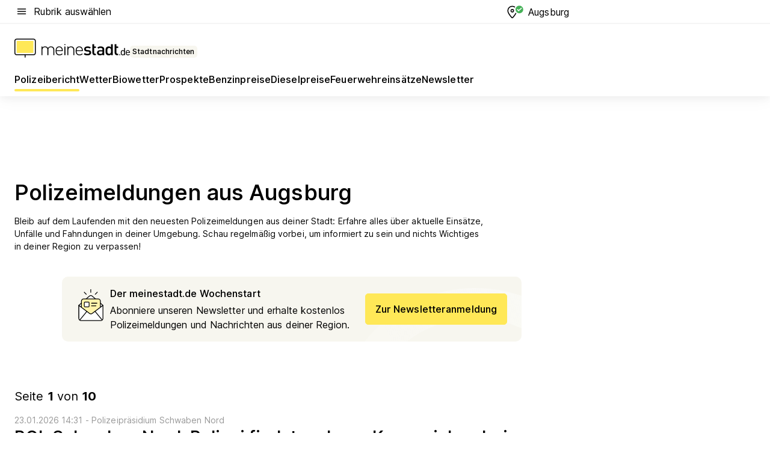

--- FILE ---
content_type: text/html; charset=utf-8
request_url: https://aktuell.meinestadt.de/augsburg/polizeimeldungen
body_size: 100346
content:
<!DOCTYPE html><html lang="de"><head><meta charset="UTF-8"><meta name="referrer" content="unsafe-url"><meta name="viewport" content="width=device-width, initial-scale=1.0"><meta http-equiv="X-UA-Compatible" content="ie=edge"><title>Polizeimeldungen &amp; Polizeibericht Augsburg | Unfall heute | Blaulichtreport aktuell</title><meta name="description" content="Wissen was in Augsburg &amp; Umgebung los ist! Polizei, Zoll, Krankenwageneinsätze von heute direkt zum nachlesen."><meta name="robots" content="all"><link rel="canonical" href="https://aktuell.meinestadt.de/augsburg/polizeimeldungen"><meta property="og:title" content="Polizeimeldungen &amp; Polizeibericht Augsburg | Unfall heute | Blaulichtreport aktuell"><meta property="twitter:title" content="Polizeimeldungen &amp; Polizeibericht Augsburg | Unfall heute | Blaulichtreport aktuell"><meta property="og:description" content="Wissen was in Augsburg &amp; Umgebung los ist! Polizei, Zoll, Krankenwageneinsätze von heute direkt zum nachlesen."><meta property="twitter:description" content="Wissen was in Augsburg &amp; Umgebung los ist! Polizei, Zoll, Krankenwageneinsätze von heute direkt zum nachlesen."><meta property="og:image" content="https://image-resize.meinestadt.de/image-resize/v2/resize?w=1200&h=630&url=https%3A%2F%2Fwww.meinestadt.de%2Fsite%2Fmeinestadt%2Fget%2Fdocuments%2Fmeinestadt%2Fimages%2F1%20Neue%20Bildwelt%2FIconssammlung_2021%2FPolizei-Sirene_mittig_1240x700.png%3Fcb%3D20260124&sign=0f62e87d84eef2949bf1a81131e6255f59086fefd04e3de484a66942d2e42fd5&cb=20260124"><meta property="og:image:width" content="1200"><meta property="og:image:height" content="630"><meta property="twitter:image:src" content="https://image-resize.meinestadt.de/image-resize/v2/resize?w=1200&h=630&url=https%3A%2F%2Fwww.meinestadt.de%2Fsite%2Fmeinestadt%2Fget%2Fdocuments%2Fmeinestadt%2Fimages%2F1%20Neue%20Bildwelt%2FIconssammlung_2021%2FPolizei-Sirene_mittig_1240x700.png%3Fcb%3D20260124&sign=0f62e87d84eef2949bf1a81131e6255f59086fefd04e3de484a66942d2e42fd5&cb=20260124"><meta property="og:site_name" content="meinestadt.de"><meta property="og:locale" content="de_DE"><meta property="og:type" content="website"><meta property="twitter:site" content="@meinestadt.de"><meta property="twitter:site:id" content="18801608"><meta property="twitter:card" content="summary_large_image"><meta property="fb:app_id" content="1142750435829968"><meta property="fb:pages" content="64154755476"><link rel="dns-prefetch" href="https://image-resize.meinestadt.de"><link rel="dns-prefetch" href="https://cluster-services.meinestadt.de"><link rel="preconnect" href="https://image-resize.meinestadt.de"><link rel="preconnect" href="https://cluster-services.meinestadt.de"><link href="https://cluster-services.meinestadt.de/fonts/v1/inter/fonts.css" rel="stylesheet"><link rel="preload" href="//securepubads.g.doubleclick.net/tag/js/gpt.js" as="script"><style>/*! normalize.css v8.0.1 | MIT License | github.com/necolas/normalize.css */html{line-height:1.15;-webkit-text-size-adjust:100%}body{margin:0}main{display:block}h1{font-size:2em;margin:.67em 0}hr{box-sizing:content-box;height:0;overflow:visible}pre{font-family:monospace,monospace;font-size:1em}a{background-color:transparent}abbr[title]{border-bottom:none;text-decoration:underline;-webkit-text-decoration:underline dotted;text-decoration:underline dotted}b,strong{font-weight:bolder}code,kbd,samp{font-family:monospace,monospace;font-size:1em}small{font-size:80%}sub,sup{font-size:75%;line-height:0;position:relative;vertical-align:baseline}sub{bottom:-.25em}sup{top:-.5em}img{border-style:none}button,input,optgroup,select,textarea{font-family:inherit;font-size:100%;line-height:1.15;margin:0}button,input{overflow:visible}button,select{text-transform:none}[type=button],[type=reset],[type=submit],button{-webkit-appearance:button}[type=button]::-moz-focus-inner,[type=reset]::-moz-focus-inner,[type=submit]::-moz-focus-inner,button::-moz-focus-inner{border-style:none;padding:0}[type=button]:-moz-focusring,[type=reset]:-moz-focusring,[type=submit]:-moz-focusring,button:-moz-focusring{outline:1px dotted ButtonText}fieldset{padding:.35em .75em .625em}legend{box-sizing:border-box;color:inherit;display:table;max-width:100%;padding:0;white-space:normal}progress{vertical-align:baseline}textarea{overflow:auto}[type=checkbox],[type=radio]{box-sizing:border-box;padding:0}[type=number]::-webkit-inner-spin-button,[type=number]::-webkit-outer-spin-button{height:auto}[type=search]{-webkit-appearance:textfield;outline-offset:-2px}[type=search]::-webkit-search-decoration{-webkit-appearance:none}::-webkit-file-upload-button{-webkit-appearance:button;font:inherit}:-webkit-autofill{-webkit-text-fill-color:fieldtext}details{display:block}summary{display:list-item}[hidden],template{display:none}blockquote,body,dd,dl,fieldset,figure,h1,h2,h3,h4,h5,h6,hr,legend,ol,p,pre,ul{margin:0;padding:0}li>ol,li>ul{margin-bottom:0}table{border-collapse:collapse;border-spacing:0}fieldset{border:0;min-width:0}button,input,select{-webkit-appearance:none;-moz-appearance:none;appearance:none;background-color:transparent;border:0;color:#000;font-family:Inter,sans-serif;font-size:14px;letter-spacing:.1px;line-height:22px;margin:0;outline:none!important;padding:0}@media screen and (min-width:375px){button,input,select{font-size:14px;letter-spacing:.1px;line-height:22px}}@media screen and (min-width:1280px){button,input,select{font-size:14px;letter-spacing:.1px;line-height:22px}}button:disabled,input:disabled,select:disabled{opacity:1;-webkit-text-fill-color:currentColor}button[type=submit],input[type=submit],select[type=submit]{font-weight:400}textarea{background-color:transparent;border:0;padding:0;resize:none}html{box-sizing:border-box;font-size:10px;min-height:100%;overflow-y:scroll}html *{box-sizing:inherit}html :after,html :before{box-sizing:inherit;display:block}body{color:#000;font-family:Inter,sans-serif;font-size:14px;letter-spacing:.1px;line-height:22px;position:relative}@media screen and (min-width:375px){body{font-size:14px;letter-spacing:.1px;line-height:22px}}@media screen and (min-width:1280px){body{font-size:14px;letter-spacing:.1px;line-height:22px}}button:disabled,input[type=button]:disabled,input[type=submit]:disabled{cursor:not-allowed}*{-webkit-tap-highlight-color:rgba(0,0,0,0);-moz-tap-highlight-color:transparent}:focus,:hover{outline:none}input:-webkit-autofill,input:-webkit-autofill:active,input:-webkit-autofill:focus,input:-webkit-autofill:hover{-webkit-transition:color 9999s ease-out,background-color 9999s ease-out;-webkit-transition-delay:9999s}a{color:#000;text-decoration:none;text-decoration-line:none}a:active,a:focus,a:hover,a:visited{color:#000;text-decoration:none}h1{font-size:22px;letter-spacing:.1px;line-height:30px}@media screen and (min-width:375px){h1{font-size:26px;letter-spacing:.1px;line-height:34px}}@media screen and (min-width:1280px){h1{font-size:36px;letter-spacing:.1px;line-height:44px}}h2{font-size:20px;letter-spacing:.1px;line-height:28px}@media screen and (min-width:375px){h2{font-size:22px;letter-spacing:.1px;line-height:30px}}@media screen and (min-width:1280px){h2{font-size:28px;letter-spacing:.1px;line-height:36px}}h3{font-size:18px;letter-spacing:.1px;line-height:26px}@media screen and (min-width:375px){h3{font-size:18px;letter-spacing:.1px;line-height:26px}}@media screen and (min-width:1280px){h3{font-size:20px;letter-spacing:.1px;line-height:28px}}h4{font-size:16px;letter-spacing:.1px;line-height:24px}@media screen and (min-width:375px){h4{font-size:16px;letter-spacing:.1px;line-height:24px}}@media screen and (min-width:1280px){h4{font-size:16px;letter-spacing:.1px;line-height:24px}}h5{font-size:14px;letter-spacing:.1px;line-height:22px}@media screen and (min-width:375px){h5{font-size:14px;letter-spacing:.1px;line-height:22px}}@media screen and (min-width:1280px){h5{font-size:14px;letter-spacing:.1px;line-height:22px}}h6{font-size:14px;letter-spacing:.1px;line-height:22px}@media screen and (min-width:375px){h6{font-size:14px;letter-spacing:.1px;line-height:22px}}@media screen and (min-width:1280px){h6{font-size:14px;letter-spacing:.1px;line-height:22px}}html{bottom:0;left:0;overflow-x:hidden;position:relative;right:0;top:0;-webkit-overflow-scrolling:touch}@supports (scrollbar-gutter:stable){html{scrollbar-gutter:stable}}@supports not (scrollbar-gutter:stable){html{overflow-y:scroll}}html.-noScroll{overflow:hidden}html.-noScroll::-webkit-scrollbar{display:none}@supports not (scrollbar-gutter:stable){@media screen and (min-width:768px){html.-noScroll,html.-noScroll .ms-cookie-banner{padding-right:15px}}}html.-noScroll body{height:100%;overflow:hidden;width:100%}form{margin:0}select{-webkit-appearance:none}::-ms-clear{display:none}button:focus{outline:0!important}</style><style>.ms-defaultView{display:grid;grid-template-areas:"smartBanner smartBanner smartBanner" "header header header" "m0 m0 m0" "stage stage stage" ". main ." "footer footer footer";grid-template-rows:auto auto auto auto 1fr auto;min-height:100%;width:100%}@media screen and (min-width:768px){.ms-defaultView{grid-template-areas:"header header header" "header header header" ". p0 ." "stage stage skyRight" "skyLeft main skyRight" "footer footer footer";grid-template-rows:auto auto auto auto 1fr auto}}@media screen and (min-width:1280px){.ms-defaultView{grid-template-areas:"header header header" "header header header" ". p0 ." "stage stage stage" "skyLeft main skyRight" "footer footer footer";grid-template-rows:auto auto auto auto 1fr auto}}.ms-defaultView{grid-template-columns:0 minmax(0,768px) 0}@media screen and (min-width:768px){.ms-defaultView{grid-template-columns:0 768px 1fr}}@media screen and (min-width:1280px){.ms-defaultView{grid-template-columns:1fr 970px minmax(310px,1fr)}}@media screen and (min-width:1440px){.ms-defaultView{grid-template-columns:minmax(160px,1fr) 970px minmax(310px,1fr)}}@media screen and (min-width:1600px){.ms-defaultView{grid-template-columns:minmax(160px,1fr) 1140px minmax(310px,1fr)}}.ms-defaultView__smartBanner{grid-area:smartBanner}.ms-defaultView__header{grid-area:header;margin-bottom:24px}@media screen and (min-width:768px){.ms-defaultView__m0,.ms-defaultView__m9{display:none}}.ms-defaultView__m0{grid-area:m0;padding-bottom:5px;padding-top:5px}.ms-defaultView__p2,.ms-defaultView__p5{display:none;padding-bottom:10px}@media screen and (min-width:768px){.ms-defaultView__p2,.ms-defaultView__p5{display:block}}.ms-defaultView__p2{grid-area:skyRight}.ms-defaultView__p5{grid-area:skyLeft;justify-self:end;padding-right:10px}@media screen and (max-width:1440px){.ms-defaultView__p5{display:none}}.ms-defaultView__p0{display:none;grid-area:p0;justify-content:center}@media screen and (min-width:768px){.ms-defaultView__p0{display:flex}}.ms-defaultView__main{grid-area:main}.ms-defaultView__stage{grid-area:stage;z-index:5}.ms-defaultView__footer{grid-area:footer}.ms-defaultView__linkunits{margin-bottom:30px}.ms-defaultView.-hasStage .ms-defaultView__p2{padding-top:10px}.ms-defaultView.-hasStage .ms-defaultView__header{margin-bottom:0}@media screen and (min-width:1280px){.ms-defaultView.-hasStage .ms-defaultView__header{margin-bottom:24px}.ms-defaultView.-stageWithAds{grid-template-areas:"header header header" "header header header" ". p0 ." "skyLeft stage skyRight" "skyLeft main skyRight" "footer footer footer"}}.ms-header[data-v-3396afb3]{box-shadow:0 4px 12px 0 rgba(0,0,0,.04),0 7px 25px 0 rgba(0,0,0,.04);display:flex;flex-direction:column;position:relative;width:100%}@media screen and (min-width:1280px){.ms-header[data-v-3396afb3]{padding-bottom:8px}.ms-header[data-v-3396afb3]:before{background-color:#f5f5f5;content:"";display:block;height:2px;left:0;position:absolute;top:38px;width:100%;z-index:-1}}.ms-header__lowerSection[data-v-3396afb3],.ms-header__middleSection[data-v-3396afb3],.ms-header__upperSection[data-v-3396afb3]{display:grid;grid-template-areas:". content .";grid-template-columns:0 minmax(0,768px) 0}@media screen and (min-width:768px){.ms-header__lowerSection[data-v-3396afb3],.ms-header__middleSection[data-v-3396afb3],.ms-header__upperSection[data-v-3396afb3]{grid-template-columns:0 768px 1fr}}@media screen and (min-width:1280px){.ms-header__lowerSection[data-v-3396afb3],.ms-header__middleSection[data-v-3396afb3],.ms-header__upperSection[data-v-3396afb3]{grid-template-columns:1fr 970px minmax(310px,1fr)}}@media screen and (min-width:1440px){.ms-header__lowerSection[data-v-3396afb3],.ms-header__middleSection[data-v-3396afb3],.ms-header__upperSection[data-v-3396afb3]{grid-template-columns:minmax(160px,1fr) 970px minmax(310px,1fr)}}@media screen and (min-width:1600px){.ms-header__lowerSection[data-v-3396afb3],.ms-header__middleSection[data-v-3396afb3],.ms-header__upperSection[data-v-3396afb3]{grid-template-columns:minmax(160px,1fr) 1140px minmax(310px,1fr)}}@media screen and (min-width:1280px){.ms-header__middleSection[data-v-3396afb3]{background-color:#f7f6ef}}.ms-header__lowerSectionContent[data-v-3396afb3],.ms-header__middleSectionContent[data-v-3396afb3],.ms-header__upperSectionContent[data-v-3396afb3]{display:grid;grid-area:content}@media screen and (min-width:1280px){.ms-header__lowerSectionContent[data-v-3396afb3],.ms-header__middleSectionContent[data-v-3396afb3],.ms-header__upperSectionContent[data-v-3396afb3]{padding-left:24px;padding-right:24px}}.ms-header__upperSectionContent[data-v-3396afb3]{grid-template-areas:"burgerMenuBtn logo .";grid-template-columns:1fr 1fr 1fr}@media screen and (min-width:1280px){.ms-header__upperSectionContent[data-v-3396afb3]{font-size:16px;grid-template-areas:"burgerMenuBtn .";grid-template-columns:1fr auto;height:40px;letter-spacing:.1px;line-height:24px}}@media screen and (min-width:1280px) and (min-width:375px){.ms-header__upperSectionContent[data-v-3396afb3]{font-size:16px;letter-spacing:.1px;line-height:24px}}@media screen and (min-width:1280px) and (min-width:1280px){.ms-header__upperSectionContent[data-v-3396afb3]{font-size:16px;letter-spacing:.1px;line-height:24px}}.ms-header__middleSectionContent[data-v-3396afb3]{grid-template-areas:"relocation";grid-template-columns:1fr}@media screen and (min-width:1280px){.ms-header__lowerSectionContent[data-v-3396afb3]{grid-template-areas:"logo          linkArea" "nav           nav";grid-template-columns:auto 1fr}}.ms-header__metaActions[data-v-3396afb3]{align-items:center;display:flex;gap:24px;justify-content:center;justify-self:end}@media screen and (min-width:768px){.ms-header__metaActions[data-v-3396afb3]{justify-content:flex-end}}.ms-header__burgerMenu[data-v-3396afb3]{grid-area:burgerMenuBtn}.ms-header__linkArea[data-v-3396afb3]{grid-area:linkArea}.ms-header__logo[data-v-3396afb3]{grid-area:logo}.ms-header__navBar[data-v-3396afb3]{grid-area:nav}.ms-header__relocation[data-v-3396afb3]{background-color:#f7f6ef;border-radius:10px;grid-area:relocation;margin-bottom:16px;margin-left:16px;margin-right:16px}@media screen and (min-width:1280px){.ms-header__relocation[data-v-3396afb3]{border-radius:none;margin:0}}.ms-header__bookmark[data-v-3396afb3],.ms-header__login[data-v-3396afb3]{align-self:center;justify-self:end}.ms-header__relocationToggle[data-v-3396afb3]{align-self:center;justify-self:center}@media screen and (min-width:1280px){.ms-header__relocationToggle[data-v-3396afb3]{justify-self:end}}.ms-header.-noBorderTop[data-v-3396afb3]:before{content:none}.ms-header.-noBorderBottom[data-v-3396afb3]{border-bottom:0;margin-bottom:0}.ms-smartBanner[data-v-41f22f7c]{align-items:center;background-color:#333;color:#fff;display:flex;min-height:80px;padding:10px;position:relative}.ms-smartBanner__closeBtn[data-v-41f22f7c]{align-self:center;cursor:pointer;display:block;height:14px;width:14px}.ms-smartBanner__closeBtn[data-v-41f22f7c],.ms-smartBanner__cta[data-v-41f22f7c],.ms-smartBanner__logo[data-v-41f22f7c]{cursor:pointer}.ms-smartBanner__logo[data-v-41f22f7c]{border-radius:13px;display:block;height:50px;margin-left:5px;width:50px}@media screen and (min-width:375px){.ms-smartBanner__logo[data-v-41f22f7c]{height:60px;margin-left:10px;width:60px}}.ms-smartBanner__description[data-v-41f22f7c],.ms-smartBanner__name[data-v-41f22f7c],.ms-smartBanner__rating[data-v-41f22f7c]{font-size:12px;letter-spacing:.1px;line-height:20px}@media screen and (min-width:375px){.ms-smartBanner__description[data-v-41f22f7c],.ms-smartBanner__name[data-v-41f22f7c],.ms-smartBanner__rating[data-v-41f22f7c]{font-size:12px;letter-spacing:.1px;line-height:20px}}@media screen and (min-width:1280px){.ms-smartBanner__description[data-v-41f22f7c],.ms-smartBanner__name[data-v-41f22f7c],.ms-smartBanner__rating[data-v-41f22f7c]{font-size:12px;letter-spacing:.1px;line-height:20px}}.ms-smartBanner__name[data-v-41f22f7c]{font-weight:525}.ms-smartBanner__rating[data-v-41f22f7c]{margin-top:auto}.ms-smartBanner__cta[data-v-41f22f7c]{border:1px solid #fff;border-radius:3px;bottom:10px;box-sizing:border-box;font-size:14px;letter-spacing:.1px;line-height:22px;padding:5px 10px;position:absolute;right:10px;-webkit-user-select:none;-moz-user-select:none;user-select:none}@media screen and (min-width:375px){.ms-smartBanner__cta[data-v-41f22f7c]{font-size:14px;letter-spacing:.1px;line-height:22px}}@media screen and (min-width:1280px){.ms-smartBanner__cta[data-v-41f22f7c]{font-size:14px;letter-spacing:.1px;line-height:22px}}@media screen and (min-width:375px){.ms-smartBanner__cta[data-v-41f22f7c]{padding:5px 15px}}.ms-smartBanner__cta[data-v-41f22f7c],.ms-smartBanner__cta[data-v-41f22f7c]:visited{color:#fff}.ms-smartBanner__cta[data-v-41f22f7c]:active,.ms-smartBanner__cta[data-v-41f22f7c]:hover{background-color:#fff;border-color:#333;color:#333}.ms-smartBanner__textWrapper[data-v-41f22f7c]{display:flex;flex-direction:column;height:100%;margin-left:5px}@media screen and (min-width:375px){.ms-smartBanner__textWrapper[data-v-41f22f7c]{margin-left:10px}}.ms-smartBanner__star[data-v-41f22f7c]{display:inline;fill:#fc0;height:1em;width:1em}.ms-smartBanner__star+.ms-smartBanner__star[data-v-41f22f7c]{margin-left:1px}.ms-smartBanner__star.-empty[data-v-41f22f7c]{color:#fff}.ms-adPlace[data-v-7a86a1e5]{display:flex;justify-content:center;position:relative}.ms-adPlace__placement[data-v-7a86a1e5]{max-width:100%}.ms-adPlace.-p0[data-v-7a86a1e5]{padding-bottom:5px}.ms-adPlace.-p2[data-v-7a86a1e5]{justify-content:flex-start;padding-left:10px}.ms-adPlace.-p3[data-v-7a86a1e5],.ms-adPlace.-p4[data-v-7a86a1e5]{display:none;margin-bottom:20px;text-align:center;width:300px}@media screen and (min-width:768px){.ms-adPlace.-p3[data-v-7a86a1e5],.ms-adPlace.-p4[data-v-7a86a1e5]{display:block}}.ms-adPlace.-m0[data-v-7a86a1e5]{width:100%}.ms-adPlace.-m9[data-v-7a86a1e5]{position:fixed;top:0;z-index:7000000}.ms-adPlace.-m0sticky[data-v-7a86a1e5]{left:0;position:fixed;top:0;z-index:4000000}.ms-adPlace.-p2[data-v-7a86a1e5],.ms-adPlace.-sticky[data-v-7a86a1e5]{position:sticky;top:10px}.ms-adPlace.-c1[data-v-7a86a1e5],.ms-adPlace.-c2[data-v-7a86a1e5],.ms-adPlace.-c3[data-v-7a86a1e5]{align-items:center;display:flex;height:auto;justify-content:center;margin-left:-20px;margin-right:-20px;text-align:center}.ms-adPlace.-m1[data-v-7a86a1e5]:not(.-disturber),.ms-adPlace.-m2[data-v-7a86a1e5]:not(.-disturber),.ms-adPlace.-m3[data-v-7a86a1e5]:not(.-disturber),.ms-adPlace.-m4[data-v-7a86a1e5]:not(.-disturber),.ms-adPlace.-m5[data-v-7a86a1e5]:not(.-disturber),.ms-adPlace.-m6[data-v-7a86a1e5]:not(.-disturber),.ms-adPlace.-m7[data-v-7a86a1e5]:not(.-disturber),.ms-adPlace.-mx[data-v-7a86a1e5]:not(.-disturber),.ms-adPlace.-n0[data-v-7a86a1e5]:not(.-disturber),.ms-adPlace.-n1[data-v-7a86a1e5]:not(.-disturber),.ms-adPlace.-n2[data-v-7a86a1e5]:not(.-disturber),.ms-adPlace.-n3[data-v-7a86a1e5]:not(.-disturber),.ms-adPlace.-n4[data-v-7a86a1e5]:not(.-disturber),.ms-adPlace.-n5[data-v-7a86a1e5]:not(.-disturber){margin-bottom:20px}@media screen and (min-width:768px){.ms-adPlace.-mobile[data-v-7a86a1e5]{display:none}}.ms-adPlace.-desktop[data-v-7a86a1e5]{display:none}@media screen and (min-width:768px){.ms-adPlace.-desktop[data-v-7a86a1e5]{display:flex}}@charset "UTF-8";.dot[data-v-342a9404]:before{color:#ff5151;content:"●";font-size:18px;position:absolute;right:0;top:-6px}.ms-headerLogo__extraText--truncated[data-v-d9ea6298]{overflow:hidden;text-overflow:ellipsis;white-space:nowrap}.ms-headerLogo[data-v-d9ea6298]{display:flex;height:100%;justify-content:center;width:100%}@media screen and (min-width:1280px){.ms-headerLogo[data-v-d9ea6298]{height:auto;justify-content:flex-start;width:auto}}.ms-headerLogo__slogan[data-v-d9ea6298]{align-items:center;display:flex;flex-direction:column;padding-bottom:16px;padding-top:8px;position:relative}@media screen and (min-width:1280px){.ms-headerLogo__slogan[data-v-d9ea6298]{align-items:center;flex-direction:row;gap:8px;height:32px;justify-content:flex-start;margin:24px 0;padding-bottom:0;padding-top:0;position:relative}}.ms-headerLogo__svg[data-v-d9ea6298]{height:29px;max-width:174px;min-width:174px;width:174px}@media screen and (min-width:1280px){.ms-headerLogo__svg[data-v-d9ea6298]{height:100%;max-width:192px;width:192px}}.ms-headerLogo__channelLabel[data-v-d9ea6298]{align-self:flex-end;background-color:#f7f6ef;border-radius:5px;font-size:12px;font-weight:525;letter-spacing:.1px;line-height:20px;padding:1px 2px;-webkit-user-select:none;-moz-user-select:none;user-select:none}@media screen and (min-width:375px){.ms-headerLogo__channelLabel[data-v-d9ea6298]{font-size:12px;letter-spacing:.1px;line-height:20px}}@media screen and (min-width:1280px){.ms-headerLogo__channelLabel[data-v-d9ea6298]{align-self:center;font-size:12px;letter-spacing:.1px;line-height:20px;margin-top:auto;padding:0 4px;position:relative;right:auto;top:auto}}.ms-headerLogo__extraText[data-v-d9ea6298]{font-size:12px;letter-spacing:.1px;line-height:20px;margin-left:47px;margin-top:5px}@media screen and (min-width:375px){.ms-headerLogo__extraText[data-v-d9ea6298]{font-size:12px;letter-spacing:.1px;line-height:20px}}@media screen and (min-width:1280px){.ms-headerLogo__extraText[data-v-d9ea6298]{font-size:12px;letter-spacing:.1px;line-height:20px}}.ms-headerLogo__extraText--truncated[data-v-d9ea6298]{width:170px}.ms-headerLogo.-noLabel .ms-headerLogo__slogan[data-v-d9ea6298]{height:76px;justify-content:center;padding-bottom:0;padding-top:0}.ms-navBar[data-v-d1b54ae8],.ms-navBar__items[data-v-d1b54ae8]{max-width:100%;width:100%}.ms-navBar__items[data-v-d1b54ae8]{display:flex;flex-direction:row;gap:16px}@media screen and (min-width:1280px){.ms-navBar__items[data-v-d1b54ae8]{gap:32px}}.ms-navBar__item[data-v-d1b54ae8]{list-style:none;position:relative}.ms-navBar__item.-hidden[data-v-d1b54ae8]{opacity:0;pointer-events:none}.ms-navBar__itemLink[data-v-d1b54ae8]{color:#000;cursor:pointer;display:block;font-size:16px;font-weight:525;letter-spacing:.1px;line-height:24px;padding-bottom:8px}@media screen and (min-width:375px){.ms-navBar__itemLink[data-v-d1b54ae8]{font-size:16px;letter-spacing:.1px;line-height:24px}}@media screen and (min-width:1280px){.ms-navBar__itemLink[data-v-d1b54ae8]{font-size:16px;letter-spacing:.1px;line-height:24px}}.ms-navBar__itemLink[data-v-d1b54ae8]:after{border-radius:4px;bottom:0;content:"";height:4px;left:0;position:absolute;transform:scaleX(0);transform-origin:center;transition-duration:.3s;transition-property:background-color,transform;transition-timing-function:cubic-bezier(.4,0,.2,1);width:100%}.ms-navBar__itemLink.-active[data-v-d1b54ae8]:after,.ms-navBar__itemLink[data-v-d1b54ae8]:hover:after{background-color:#ffe857;transform:scaleX(1)}.ms-navBar__itemLink[data-v-d1b54ae8]:active:after{background-color:#fc0;transform:scaleX(1.1)}.ms-navBar__itemLink.-currentChannel[data-v-d1b54ae8]{pointer-events:none}.ms-navBar__itemLink.-currentChannel[data-v-d1b54ae8]:after{background-image:linear-gradient(#ffe857,#ffe857);background-size:100% 4px;border-radius:2px}.ms-navBar__itemLink.-hideHighlighting[data-v-d1b54ae8]:after{background-image:linear-gradient(180deg,#f5f5f5,#f5f5f5);background-size:0 4px}.ms-navBar__itemLink.-noPaddingRight[data-v-d1b54ae8]:hover:after{width:100%}.ms-navBar__itemLink.-noPaddingRight[data-v-d1b54ae8]:active:after{left:-4px;width:calc(100% + 8px)}.ms-navBar__itemLink.-noPaddingRight .ms-navBar__itemLinkText[data-v-d1b54ae8]{padding-right:5px;white-space:nowrap}.ms-navBar__itemLinkText[data-v-d1b54ae8]{white-space:nowrap}.ms-offcanvasNav[data-v-47fe3c3d]{position:relative;z-index:6000020}.ms-offcanvasNav[data-v-47fe3c3d]:before{background-color:#333;bottom:0;content:"";height:100vh;left:0;opacity:0;pointer-events:none;position:fixed;top:0;transition-duration:.3s;transition-property:opacity,-webkit-backdrop-filter;transition-property:backdrop-filter,opacity;transition-property:backdrop-filter,opacity,-webkit-backdrop-filter;transition-timing-function:cubic-bezier(.4,0,.2,1);width:100vw;will-change:backdrop-filter}@supports ((-webkit-backdrop-filter:blur()) or (backdrop-filter:blur())){.ms-offcanvasNav[data-v-47fe3c3d]:before{-webkit-backdrop-filter:blur(0);backdrop-filter:blur(0)}}.ms-offcanvasNav[data-v-47fe3c3d]:before{z-index:-1}.ms-offcanvasNav.-open .ms-offcanvasNav__drawer[data-v-47fe3c3d]{transform:translateX(0)}.ms-offcanvasNav.-open[data-v-47fe3c3d]:before{cursor:pointer;opacity:.75;pointer-events:all}@supports ((-webkit-backdrop-filter:blur()) or (backdrop-filter:blur())){.ms-offcanvasNav.-open[data-v-47fe3c3d]:before{-webkit-backdrop-filter:blur(1px);backdrop-filter:blur(1px)}}.ms-offcanvasNav__drawer[data-v-47fe3c3d]{background-color:#fff;bottom:0;display:flex;flex-direction:column;left:0;position:fixed;right:0;top:0;transform:translateX(-100%);transition:transform .3s cubic-bezier(.4,0,.2,1);width:100vw;z-index:0}@media screen and (min-width:768px){.ms-offcanvasNav__drawer[data-v-47fe3c3d]{width:320px}}.ms-offcanvasNav__layerWrapper[data-v-47fe3c3d]{display:flex;flex-grow:1;min-width:100%;overflow:hidden;position:relative;z-index:5}.ms-offcanvasNav__level0[data-v-47fe3c3d],.ms-offcanvasNav__level1[data-v-47fe3c3d]{bottom:0;display:flex;flex-direction:column;left:0;overflow:hidden;position:absolute;right:0;top:0;transition:transform .3s cubic-bezier(.4,0,.2,1)}.ms-offcanvasNav__level0[data-v-47fe3c3d]{transform:translateX(0)}.ms-offcanvasNav__level0.-open[data-v-47fe3c3d]{transform:translateX(-100%)}.ms-offcanvasNav__level1[data-v-47fe3c3d]{transform:translateX(100%)}.ms-offcanvasNav__level1.-open[data-v-47fe3c3d]{transform:translateX(0)}.ms-offcanvasNav__nav[data-v-47fe3c3d]{align-items:center;background-color:#fff;display:flex;justify-content:space-between;padding-left:32px;padding-right:32px;padding-top:32px;width:100%}.ms-offcanvasNav__icon[data-v-47fe3c3d]{height:24px;width:24px}.ms-offcanvasNav__backBtn[data-v-47fe3c3d],.ms-offcanvasNav__closeBtn[data-v-47fe3c3d]{align-items:center;cursor:pointer;display:flex;height:100%}.ms-offcanvasNav__backBtn+.ms-offcanvasNav__backBtn[data-v-47fe3c3d],.ms-offcanvasNav__backBtn+.ms-offcanvasNav__closeBtn[data-v-47fe3c3d],.ms-offcanvasNav__closeBtn+.ms-offcanvasNav__backBtn[data-v-47fe3c3d],.ms-offcanvasNav__closeBtn+.ms-offcanvasNav__closeBtn[data-v-47fe3c3d]{margin-left:auto}.ms-offcanvasNav__backBtn.-noPointer[data-v-47fe3c3d],.ms-offcanvasNav__closeBtn.-noPointer[data-v-47fe3c3d]{cursor:auto}.ms-offcanvasNav__headline[data-v-47fe3c3d],.ms-offcanvasNav__link[data-v-47fe3c3d]{flex-shrink:0}.ms-offcanvasNav__headline[data-v-47fe3c3d]{align-items:center;display:flex;flex-direction:column;font-size:18px;font-weight:525;letter-spacing:.1px;line-height:26px;padding-bottom:48px;padding-top:24px;text-align:center}@media screen and (min-width:375px){.ms-offcanvasNav__headline[data-v-47fe3c3d]{font-size:18px;letter-spacing:.1px;line-height:26px}}@media screen and (min-width:1280px){.ms-offcanvasNav__headline[data-v-47fe3c3d]{font-size:20px;letter-spacing:.1px;line-height:28px}}.ms-offcanvasNav__link[data-v-47fe3c3d]{align-items:center;cursor:pointer;display:flex;font-size:16px;font-weight:525;height:50px;justify-content:space-between;letter-spacing:.1px;line-height:24px;padding-left:32px;padding-right:32px;position:relative;width:100%}@media screen and (min-width:375px){.ms-offcanvasNav__link[data-v-47fe3c3d]{font-size:16px;letter-spacing:.1px;line-height:24px}}@media screen and (min-width:1280px){.ms-offcanvasNav__link[data-v-47fe3c3d]{font-size:16px;letter-spacing:.1px;line-height:24px}}.ms-offcanvasNav__link[data-v-47fe3c3d]:after{border-radius:2px;bottom:0;content:"";left:0;position:absolute;top:0;width:5px}.ms-offcanvasNav__link[data-v-47fe3c3d]:hover:after{background-color:#f1ede0}.ms-offcanvasNav__link.-active[data-v-47fe3c3d]{font-weight:525}.ms-offcanvasNav__link.-active[data-v-47fe3c3d]:after{background-color:#ffda00}.ms-offcanvasNav__body[data-v-47fe3c3d]{flex-shrink:1;overflow-y:auto;-webkit-overflow-scrolling:touch}.ms-offcanvasNav__btnArea[data-v-47fe3c3d]{box-shadow:0 4px 12px 0 rgba(0,0,0,.04),0 7px 25px 0 rgba(0,0,0,.04);display:flex;flex-direction:column;flex-shrink:0;gap:8px;justify-self:flex-end;margin-top:auto;padding:32px}.ms-offcanvasNav__cta[data-v-47fe3c3d]{align-items:center;background-color:#ffda00;display:flex;flex-grow:1;justify-content:center;min-height:50px;min-width:50%;padding-left:5px;padding-right:5px;text-align:center}.ms-offcanvasNav__cta.-secondary[data-v-47fe3c3d]{background:#fff}.ms-offcanvasNav__channelIcon[data-v-47fe3c3d]{background-color:#fbfaf7;border-radius:50%;margin-bottom:8px}.cs-bookmark-icon[data-v-3aada5eb]{display:block;position:relative}.cs-bookmark-icon[data-v-3aada5eb]:after{background-color:#f14165;border:2px solid #fff;border-radius:50%;content:"";height:10px;opacity:0;position:absolute;right:1px;top:1px;transition:opacity .2s cubic-bezier(.4,0,.2,1);width:10px}.cs-bookmark-icon__icon[data-v-3aada5eb]{height:24px;width:24px}.cs-bookmark-icon.-hasDot[data-v-3aada5eb]:after{opacity:1}.ms-textLink.-truncated .ms-textLink__textWrapper[data-v-38ea909b],.ms-textLink__suffix[data-v-38ea909b]{overflow:hidden;text-overflow:ellipsis;white-space:nowrap}.ms-textLink[data-v-38ea909b]{align-items:flex-start;cursor:pointer;display:flex}.ms-textLink .ms-textLink__text[data-v-38ea909b]{background-image:linear-gradient(#fc0,#fc0);background-position:50% 100%;background-repeat:no-repeat;background-size:0 2px;transition:background-size .3s ease-in}.ms-textLink:focus .ms-textLink__text[data-v-38ea909b],.ms-textLink:hover .ms-textLink__text[data-v-38ea909b]{background-size:100% 2px}.ms-textLink:active .ms-textLink__text[data-v-38ea909b]{background-image:linear-gradient(#fc0,#fc0);background-size:100% 2px}.ms-textLink__svg[data-v-38ea909b]{color:#fc0;display:inline-block;height:22px;margin-right:5px;min-width:12px;width:12px}@media screen and (min-width:768px){.ms-textLink__svg[data-v-38ea909b]{height:22px}}.ms-textLink.-copylink[data-v-38ea909b]{color:inherit;display:inline-block;font-size:inherit;font-weight:inherit}.ms-textLink.-copylink .ms-textLink__text[data-v-38ea909b]{background-image:linear-gradient(#fc0,#fc0);background-position:50% 100%;background-repeat:no-repeat;background-size:80% 2px;transition:background-size .3s ease-in}.ms-textLink.-copylink:focus .ms-textLink__text[data-v-38ea909b],.ms-textLink.-copylink:hover .ms-textLink__text[data-v-38ea909b]{background-size:100% 2px}.ms-textLink.-copylink:active .ms-textLink__text[data-v-38ea909b]{background-image:linear-gradient(#333,#333);background-size:100% 2px}.ms-textLink.-hyphens[data-v-38ea909b]{-webkit-hyphens:auto;hyphens:auto;word-break:normal}.ms-textLink.-anchorLink[data-v-38ea909b]{display:inline}.ms-textLink.-clickArea[data-v-38ea909b]:after{bottom:0;content:"";left:0;position:absolute;right:0;top:0}.ms-textLink__suffix[data-v-38ea909b]{color:#999;margin-left:5px}.ms-button[data-v-0cd7eb0c]{background-color:#ffda00;border:1px solid #ffda00;border-radius:3px;cursor:pointer;display:inline-block;height:50px;max-height:50px;min-height:50px;padding-left:30px;padding-right:30px;position:relative;transition-duration:.3s;transition-property:color,background-color,border-color;transition-timing-function:cubic-bezier(.4,0,.2,1);-webkit-user-select:none;-moz-user-select:none;user-select:none}.ms-button[data-v-0cd7eb0c]:active,.ms-button[data-v-0cd7eb0c]:focus,.ms-button[data-v-0cd7eb0c]:hover{background-color:#feba2e;border-color:#feba2e}.ms-button[data-v-0cd7eb0c]:disabled{background-color:#fced96;border-color:#fced96;color:#999;cursor:not-allowed}.ms-button[data-v-0cd7eb0c]:active:not(:disabled){transform:translateY(2px)}.ms-button__flexWrapper[data-v-0cd7eb0c]{align-items:center;display:flex;height:100%;justify-content:center}.ms-button__icon[data-v-0cd7eb0c]{height:25px;margin-right:10px;width:25px}.ms-button__loader[data-v-0cd7eb0c]{display:none;left:50%;position:absolute;top:50%;transform:translate(-50%,-50%)}.ms-button.-secondary[data-v-0cd7eb0c]{background-color:#f5f5f5;border-color:#ccc}.ms-button.-secondary[data-v-0cd7eb0c]:active,.ms-button.-secondary[data-v-0cd7eb0c]:focus,.ms-button.-secondary[data-v-0cd7eb0c]:hover{background-color:#ccc}.ms-button.-secondary[data-v-0cd7eb0c]:disabled{background-color:#f5f5f5}.ms-button.-inverted[data-v-0cd7eb0c]{background-color:transparent;border-color:#fff;color:#fff}.ms-button.-inverted[data-v-0cd7eb0c]:active,.ms-button.-inverted[data-v-0cd7eb0c]:focus,.ms-button.-inverted[data-v-0cd7eb0c]:hover{background-color:#fff;color:#333}.ms-button.-inverted[data-v-0cd7eb0c]:disabled{background-color:#f5f5f5}.ms-button.-small[data-v-0cd7eb0c]{height:30px;max-height:30px;min-height:30px}.ms-button.-noTextWrap[data-v-0cd7eb0c]{white-space:nowrap}.ms-button.-square[data-v-0cd7eb0c]{padding:0;width:50px}.ms-button.-loading .ms-button__flexWrapper[data-v-0cd7eb0c]{visibility:hidden}.ms-button.-loading .ms-button__loader[data-v-0cd7eb0c]{display:block}.cs-autocomplete-dropdown__wrapper[data-v-f6b38de5]{align-items:flex-end;border-radius:5px;border-style:solid;border-width:1px;display:flex;height:52px;padding:5px 12px;position:relative;--tw-border-opacity:1;border-color:rgb(204 204 204/var(--tw-border-opacity));transition-duration:.2s;transition-property:all;transition-timing-function:cubic-bezier(.4,0,.2,1)}.cs-autocomplete-dropdown__wrapper[data-v-f6b38de5]:hover{box-shadow:0 0 0 4px #f1ede0}.cs-autocomplete-dropdown__input[data-v-f6b38de5]{flex-grow:1;overflow:hidden;text-overflow:ellipsis;white-space:nowrap;width:100%}.cs-autocomplete-dropdown__label[data-v-f6b38de5]{left:12px;max-width:calc(100% - 24px);overflow:hidden;position:absolute;text-overflow:ellipsis;top:5px;transform:translateY(9px);white-space:nowrap;--tw-text-opacity:1;color:rgb(102 102 102/var(--tw-text-opacity));transition-duration:.2s;transition-property:all;transition-timing-function:cubic-bezier(.4,0,.2,1)}@media screen and (min-width:768px){.cs-autocomplete-dropdown__label[data-v-f6b38de5]{transform:translateY(9px)}}.cs-autocomplete-dropdown.-filled .cs-autocomplete-dropdown__label[data-v-f6b38de5],.cs-autocomplete-dropdown.-focus .cs-autocomplete-dropdown__label[data-v-f6b38de5]{font-size:12px;letter-spacing:.1px;line-height:20px;transform:translateY(0)}@media screen and (min-width:375px){.cs-autocomplete-dropdown.-filled .cs-autocomplete-dropdown__label[data-v-f6b38de5],.cs-autocomplete-dropdown.-focus .cs-autocomplete-dropdown__label[data-v-f6b38de5]{font-size:12px;letter-spacing:.1px;line-height:20px}}@media screen and (min-width:1280px){.cs-autocomplete-dropdown.-filled .cs-autocomplete-dropdown__label[data-v-f6b38de5],.cs-autocomplete-dropdown.-focus .cs-autocomplete-dropdown__label[data-v-f6b38de5]{font-size:12px;letter-spacing:.1px;line-height:20px}}.cs-autocomplete-dropdown.-focus .cs-autocomplete-dropdown__wrapper[data-v-f6b38de5]{box-shadow:0 0 0 4px #fff3ab;--tw-border-opacity:1;border-color:rgb(255 211 29/var(--tw-border-opacity))}.cs-autocomplete-dropdown.-error .cs-autocomplete-dropdown__input[data-v-f6b38de5]{width:calc(100% - 52px)}.cs-autocomplete-dropdown.-error .cs-autocomplete-dropdown__wrapper[data-v-f6b38de5]{box-shadow:0 0 0 4px #fccfd8;--tw-border-opacity:1;border-color:rgb(241 65 101/var(--tw-border-opacity))}.cs-autocomplete-dropdown.-error .cs-autocomplete-dropdown__label[data-v-f6b38de5],.cs-autocomplete-dropdown.-error .cs-autocomplete-dropdown__wrapper[data-v-f6b38de5]{--tw-text-opacity:1;color:rgb(241 65 101/var(--tw-text-opacity))}.cs-autocomplete-dropdown.-inactive[data-v-f6b38de5]{cursor:not-allowed}.cs-autocomplete-dropdown.-inactive .cs-autocomplete-dropdown__input[data-v-f6b38de5]{cursor:not-allowed;width:calc(100% - 52px)}.cs-autocomplete-dropdown.-inactive .cs-autocomplete-dropdown__wrapper[data-v-f6b38de5]{box-shadow:none;--tw-border-opacity:1;border-color:rgb(229 229 229/var(--tw-border-opacity))}.cs-autocomplete-dropdown.-inactive .cs-autocomplete-dropdown__label[data-v-f6b38de5],.cs-autocomplete-dropdown.-inactive .cs-autocomplete-dropdown__wrapper[data-v-f6b38de5]{--tw-text-opacity:1;color:rgb(204 204 204/var(--tw-text-opacity))}.mt-12[data-v-f6b38de5]{margin-top:12px}.ms-stars-rating__star[data-v-2cac27f2]{height:1em;width:1em}.ms-stars-rating__star+.ms-stars-rating__star[data-v-2cac27f2]{margin-left:1px}.cs-modal[data-v-c7199f53]{align-items:flex-end;background-color:rgba(0,0,0,.5);display:flex;inset:0;justify-content:center;padding-top:16px;position:fixed;transition:opacity .3s cubic-bezier(.4,0,.2,1);z-index:6000025}@media screen and (min-width:768px){.cs-modal[data-v-c7199f53]{align-items:center;padding-bottom:64px;padding-top:64px}.cs-modal.-fullscreen[data-v-c7199f53]{padding-bottom:0}}@media screen and (min-width:1280px){.cs-modal.-fullscreen[data-v-c7199f53]{padding-top:24px}}.cs-modal.-fullscreen .cs-modal__dialog[data-v-c7199f53]{height:100%;max-height:none;width:100%}.cs-modal__dialog[data-v-c7199f53]{border-top-left-radius:10px;border-top-right-radius:10px;display:flex;flex-direction:column;max-height:100%;overflow:hidden;width:100%}@media screen and (min-width:768px){.cs-modal__dialog[data-v-c7199f53]{border-bottom-left-radius:10px;border-bottom-right-radius:10px;box-shadow:0 4px 12px 0 rgba(0,0,0,.04),0 7px 25px 0 rgba(0,0,0,.04);width:632px}}.cs-modal__head[data-v-c7199f53]{align-items:center;border-top-left-radius:10px;border-top-right-radius:10px;box-shadow:0 4px 12px 0 rgba(0,0,0,.04),0 7px 25px 0 rgba(0,0,0,.04);display:grid;grid-template-areas:"close title .";grid-template-columns:24px 1fr 24px;padding:16px}.cs-modal__close[data-v-c7199f53]{height:24px;width:24px}.cs-modal__title[data-v-c7199f53]{font-size:16px;font-weight:525;letter-spacing:.1px;line-height:24px;text-align:center}@media screen and (min-width:375px){.cs-modal__title[data-v-c7199f53]{font-size:16px;letter-spacing:.1px;line-height:24px}}@media screen and (min-width:1280px){.cs-modal__title[data-v-c7199f53]{font-size:16px;letter-spacing:.1px;line-height:24px}}.cs-modal__body[data-v-c7199f53]{height:100%;overflow-x:hidden;overflow-y:auto;padding:16px;width:100%}@media screen and (min-width:768px){.cs-modal__body[data-v-c7199f53]{padding:24px}}.cs-modal__footer[data-v-c7199f53]{background-color:#fff;box-shadow:0 4px 12px 0 rgba(0,0,0,.04),0 7px 25px 0 rgba(0,0,0,.04);display:flex;gap:16px;padding:16px}@media screen and (min-width:375px){.cs-modal__footer[data-v-c7199f53]{padding-left:24px;padding-right:24px}}@media screen and (min-width:768px){.cs-modal__footer[data-v-c7199f53]{justify-content:flex-end}}.cs-modal__footer.-two[data-v-c7199f53]{display:grid;grid-template-columns:1fr}@media screen and (min-width:375px){.cs-modal__footer.-two[data-v-c7199f53]{grid-template-columns:1fr 1fr;justify-content:unset}}.cs-modal__button[data-v-c7199f53]{width:100%}@media screen and (min-width:768px){.cs-modal__button[data-v-c7199f53]{width:auto}}.dialog-enter-from[data-v-c7199f53],.dialog-leave-to[data-v-c7199f53]{opacity:0;transform:translateY(100vh)}.dialog-enter-active[data-v-c7199f53],.dialog-leave-active[data-v-c7199f53]{transition:opacity .3s cubic-bezier(.4,0,.2,1),transform .3s cubic-bezier(.4,0,.2,1)}.disabled-text[data-v-3100b0ad]{color:#ccc;-webkit-text-fill-color:#ccc}.m-article[data-v-af5ae41a]{margin-bottom:40px;min-height:1px}.m-article__content[data-v-af5ae41a]{margin-bottom:20px;width:100%}@media screen and (min-width:1280px){.m-article__content[data-v-af5ae41a]{width:85%}}.m-article__headline[data-v-af5ae41a]{margin-bottom:10px}.m-article__paragraph[data-v-af5ae41a]{font-size:14px;letter-spacing:.1px;line-height:22px}@media screen and (min-width:375px){.m-article__paragraph[data-v-af5ae41a]{font-size:14px;letter-spacing:.1px;line-height:22px}}@media screen and (min-width:1280px){.m-article__paragraph[data-v-af5ae41a]{font-size:14px;letter-spacing:.1px;line-height:22px}}.m-article__paragraph+.m-article__paragraph[data-v-af5ae41a]{margin-top:10px}.m-article__qq[data-v-af5ae41a]{margin-bottom:40px;margin-top:40px}@media screen and (min-width:1280px){.m-article__qq.-restrict[data-v-af5ae41a]{width:85%}}.m-article__extendedImage[data-v-af5ae41a]{margin-bottom:5px}@media screen and (min-width:768px){.m-article__extendedImage[data-v-af5ae41a]{max-width:220px}.m-article__extendedImage.-big[data-v-af5ae41a]{max-width:320px}.m-article__extendedImage.-left[data-v-af5ae41a]{float:left;margin-right:20px}.m-article__extendedImage.-right[data-v-af5ae41a]{float:right;margin-left:20px}}.m-article.-border[data-v-af5ae41a]{border:1px solid #e5e5e5;border-radius:3px;padding:20px 20px 10px}.m-article.-fullWidth .m-article__content[data-v-af5ae41a]{width:100%}.m-article-paragraph[data-v-7810680f]{margin-bottom:40px;min-height:1px}.m-article-paragraph__content[data-v-7810680f]{margin-bottom:20px;width:100%}@media screen and (min-width:1280px){.m-article-paragraph__content[data-v-7810680f]{width:85%}}.m-article-paragraph__headline[data-v-7810680f]{margin-bottom:10px}.m-article-paragraph__paragraph[data-v-7810680f]{font-size:14px;letter-spacing:.1px;line-height:22px}@media screen and (min-width:375px){.m-article-paragraph__paragraph[data-v-7810680f]{font-size:14px;letter-spacing:.1px;line-height:22px}}@media screen and (min-width:1280px){.m-article-paragraph__paragraph[data-v-7810680f]{font-size:14px;letter-spacing:.1px;line-height:22px}}.m-article-paragraph__paragraph+.m-article-paragraph__paragraph[data-v-7810680f]{margin-top:10px}.m-article-paragraph__qq[data-v-7810680f]{margin-bottom:40px;margin-top:40px}@media screen and (min-width:1280px){.m-article-paragraph__qq.-restrict[data-v-7810680f]{width:85%}}.m-article-paragraph__extendedImage[data-v-7810680f]{margin-bottom:5px}@media screen and (min-width:768px){.m-article-paragraph__extendedImage[data-v-7810680f]{max-width:220px}.m-article-paragraph__extendedImage.-big[data-v-7810680f]{max-width:320px}.m-article-paragraph__extendedImage.-left[data-v-7810680f]{float:left;margin-right:20px}.m-article-paragraph__extendedImage.-right[data-v-7810680f]{float:right;margin-left:20px}}.m-article-paragraph.-border[data-v-7810680f]{border:1px solid #e5e5e5;border-radius:3px;padding:20px 20px 10px}.m-article-paragraph.-fullWidth .m-article-paragraph__content[data-v-7810680f]{width:100%}.ms-anchorList__listItem[data-v-2b8c5444],.ms-bulletpointList__listItem[data-v-2b8c5444],.ms-checkmarkList__listItem[data-v-2b8c5444],.ms-orderedList__listItem[data-v-2b8c5444]{overflow:hidden;word-break:break-all}@supports (word-break:break-word){.ms-anchorList__listItem[data-v-2b8c5444],.ms-bulletpointList__listItem[data-v-2b8c5444],.ms-checkmarkList__listItem[data-v-2b8c5444],.ms-orderedList__listItem[data-v-2b8c5444]{word-break:break-word}}@supports ((-webkit-hyphens:auto) or (hyphens:auto)){.ms-anchorList__listItem[data-v-2b8c5444],.ms-bulletpointList__listItem[data-v-2b8c5444],.ms-checkmarkList__listItem[data-v-2b8c5444],.ms-orderedList__listItem[data-v-2b8c5444]{-webkit-hyphens:auto;hyphens:auto;word-break:normal}}.ms-anchorList[data-v-2b8c5444],.ms-bulletpointList[data-v-2b8c5444],.ms-checkmarkList[data-v-2b8c5444],.ms-orderedList[data-v-2b8c5444]{margin-bottom:10px}.ms-anchorList__listItem[data-v-2b8c5444],.ms-bulletpointList__listItem[data-v-2b8c5444],.ms-checkmarkList__listItem[data-v-2b8c5444],.ms-orderedList__listItem[data-v-2b8c5444]{font-size:14px;line-height:22px;margin-bottom:5px;padding-left:18px;position:relative;text-align:left}@media screen and (min-width:768px){.ms-anchorList__listItem[data-v-2b8c5444],.ms-bulletpointList__listItem[data-v-2b8c5444],.ms-checkmarkList__listItem[data-v-2b8c5444],.ms-orderedList__listItem[data-v-2b8c5444]{line-height:22px;width:85%}}.ms-anchorList__listItem[data-v-2b8c5444]:before,.ms-bulletpointList__listItem[data-v-2b8c5444]:before,.ms-checkmarkList__listItem[data-v-2b8c5444]:before,.ms-orderedList__listItem[data-v-2b8c5444]:before{box-sizing:border-box;content:"";left:0;margin-right:10px;position:absolute}.ms-anchorList__listItem[data-v-2b8c5444]:last-child,.ms-bulletpointList__listItem[data-v-2b8c5444]:last-child,.ms-checkmarkList__listItem[data-v-2b8c5444]:last-child,.ms-orderedList__listItem[data-v-2b8c5444]:last-child{margin-bottom:0}.ms-anchorList.-depth-1[data-v-2b8c5444],.ms-anchorList.-depth-2[data-v-2b8c5444],.ms-bulletpointList.-depth-1[data-v-2b8c5444],.ms-bulletpointList.-depth-2[data-v-2b8c5444],.ms-checkmarkList.-depth-1[data-v-2b8c5444],.ms-checkmarkList.-depth-2[data-v-2b8c5444],.ms-orderedList.-depth-1[data-v-2b8c5444],.ms-orderedList.-depth-2[data-v-2b8c5444]{margin-bottom:0;padding-left:18px}.ms-anchorList.-depth-1 .ms-anchorList__listItem[data-v-2b8c5444]:last-child,.ms-anchorList.-depth-1 .ms-bulletpointList__listItem[data-v-2b8c5444]:last-child,.ms-anchorList.-depth-1 .ms-checkmarkList__listItem[data-v-2b8c5444]:last-child,.ms-anchorList.-depth-1 .ms-orderedList__listItem[data-v-2b8c5444]:last-child,.ms-anchorList.-depth-2 .ms-anchorList__listItem[data-v-2b8c5444]:last-child,.ms-anchorList.-depth-2 .ms-bulletpointList__listItem[data-v-2b8c5444]:last-child,.ms-anchorList.-depth-2 .ms-checkmarkList__listItem[data-v-2b8c5444]:last-child,.ms-anchorList.-depth-2 .ms-orderedList__listItem[data-v-2b8c5444]:last-child,.ms-bulletpointList.-depth-1 .ms-anchorList__listItem[data-v-2b8c5444]:last-child,.ms-bulletpointList.-depth-1 .ms-bulletpointList__listItem[data-v-2b8c5444]:last-child,.ms-bulletpointList.-depth-1 .ms-checkmarkList__listItem[data-v-2b8c5444]:last-child,.ms-bulletpointList.-depth-1 .ms-orderedList__listItem[data-v-2b8c5444]:last-child,.ms-bulletpointList.-depth-2 .ms-anchorList__listItem[data-v-2b8c5444]:last-child,.ms-bulletpointList.-depth-2 .ms-bulletpointList__listItem[data-v-2b8c5444]:last-child,.ms-bulletpointList.-depth-2 .ms-checkmarkList__listItem[data-v-2b8c5444]:last-child,.ms-bulletpointList.-depth-2 .ms-orderedList__listItem[data-v-2b8c5444]:last-child,.ms-checkmarkList.-depth-1 .ms-anchorList__listItem[data-v-2b8c5444]:last-child,.ms-checkmarkList.-depth-1 .ms-bulletpointList__listItem[data-v-2b8c5444]:last-child,.ms-checkmarkList.-depth-1 .ms-checkmarkList__listItem[data-v-2b8c5444]:last-child,.ms-checkmarkList.-depth-1 .ms-orderedList__listItem[data-v-2b8c5444]:last-child,.ms-checkmarkList.-depth-2 .ms-anchorList__listItem[data-v-2b8c5444]:last-child,.ms-checkmarkList.-depth-2 .ms-bulletpointList__listItem[data-v-2b8c5444]:last-child,.ms-checkmarkList.-depth-2 .ms-checkmarkList__listItem[data-v-2b8c5444]:last-child,.ms-checkmarkList.-depth-2 .ms-orderedList__listItem[data-v-2b8c5444]:last-child,.ms-orderedList.-depth-1 .ms-anchorList__listItem[data-v-2b8c5444]:last-child,.ms-orderedList.-depth-1 .ms-bulletpointList__listItem[data-v-2b8c5444]:last-child,.ms-orderedList.-depth-1 .ms-checkmarkList__listItem[data-v-2b8c5444]:last-child,.ms-orderedList.-depth-1 .ms-orderedList__listItem[data-v-2b8c5444]:last-child,.ms-orderedList.-depth-2 .ms-anchorList__listItem[data-v-2b8c5444]:last-child,.ms-orderedList.-depth-2 .ms-bulletpointList__listItem[data-v-2b8c5444]:last-child,.ms-orderedList.-depth-2 .ms-checkmarkList__listItem[data-v-2b8c5444]:last-child,.ms-orderedList.-depth-2 .ms-orderedList__listItem[data-v-2b8c5444]:last-child{margin-bottom:5px;width:100%}.ms-anchorList.-noMargin[data-v-2b8c5444],.ms-bulletpointList.-noMargin[data-v-2b8c5444],.ms-checkmarkList.-noMargin[data-v-2b8c5444],.ms-orderedList.-noMargin[data-v-2b8c5444]{margin-bottom:0}.ms-anchorList__listItem[data-v-2b8c5444]:before{background-image:url("[data-uri]");background-position:0;background-repeat:no-repeat;background-size:12px;height:22px;left:0;margin-right:0;max-height:22px;max-width:18px;min-height:22px;min-width:18px;width:18px}@media screen and (min-width:768px){.ms-anchorList__listItem[data-v-2b8c5444]:before{height:22px;max-height:22px;max-width:18px;min-height:22px;min-width:18px;width:18px}}.ms-checkmarkList__listItem[data-v-2b8c5444]:before{background-image:url("[data-uri]");background-position:0;background-repeat:no-repeat;background-size:12px 10px;height:22px;margin-right:0;max-height:22px;max-width:28px;min-height:22px;min-width:28px;width:28px}@media screen and (min-width:768px){.ms-checkmarkList__listItem[data-v-2b8c5444]:before{height:22px;max-height:22px;max-width:28px;min-height:22px;min-width:28px;width:28px}}.ms-checkmarkList.-depth-1 .ms-checkmarkList__listItem[data-v-2b8c5444]:before{background-color:#999;background-image:none;height:2px;left:1px;margin-right:10px;max-height:2px;max-width:8px;min-height:2px;min-width:8px;top:10px;width:8px}@media screen and (min-width:768px){.ms-checkmarkList.-depth-1 .ms-checkmarkList__listItem[data-v-2b8c5444]:before{top:10px}}.ms-checkmarkList.-depth-2 .ms-checkmarkList__listItem[data-v-2b8c5444]:before{background-color:#ccc}.ms-bulletpointList__listItem[data-v-2b8c5444]:before{background-color:#999;border-radius:50%;height:8px;left:0;max-height:8px;max-width:8px;min-height:8px;min-width:8px;top:6px;width:8px}@media screen and (min-width:768px){.ms-bulletpointList__listItem[data-v-2b8c5444]:before{top:6px}}.ms-bulletpointList.-depth-1 .ms-bulletpointList__listItem[data-v-2b8c5444]:before{background-color:transparent;border:1px solid #999;left:1px}.ms-bulletpointList.-depth-2 .ms-bulletpointList__listItem[data-v-2b8c5444]:before{border-color:#ccc;left:1px}.ms-orderedList__listItem[data-v-2b8c5444]{counter-increment:step-counter}.ms-orderedList__listItem[data-v-2b8c5444]:before{color:#999;content:counter(step-counter) ".";font-weight:525;white-space:nowrap}.ms-orderedList.-depth-1 .ms-orderedList__listItem[data-v-2b8c5444]:before,.ms-orderedList.-depth-2 .ms-orderedList__listItem[data-v-2b8c5444]:before{font-weight:400}.ms-orderedList.-depth-1>.ms-orderedList__listItem[data-v-2b8c5444]:before{color:#666}.ms-orderedList.-depth-1 .ms-orderedList__listItem[data-v-2b8c5444]{counter-increment:step-counter-depth-1}.ms-orderedList.-depth-1 .ms-orderedList__listItem[data-v-2b8c5444]:before{content:counter(step-counter-depth-1) "."}.ms-orderedList.-depth-2 .ms-orderedList__listItem[data-v-2b8c5444]{counter-increment:step-counter-depth-2}.ms-orderedList.-depth-2 .ms-orderedList__listItem[data-v-2b8c5444]:before{content:counter(step-counter-depth-2) "."}.custom-shadow-light[data-v-ced363b8]{background-color:hsla(0,0%,100%,.4);box-shadow:0 0 20px 20px hsla(0,0%,100%,.4)}.custom-shadow-dark[data-v-ced363b8]{background-color:rgba(0,0,0,.4);box-shadow:0 0 20px 20px rgba(0,0,0,.4)}.ms-clickArea[data-v-0a2bb1bc],.ms-clickArea[data-v-0a2bb1bc]:focus,.ms-clickArea[data-v-0a2bb1bc]:hover,.ms-clickArea[data-v-0a2bb1bc]:visited{color:inherit}.ms-clickArea[data-v-0a2bb1bc]:after{bottom:0;content:"";display:block;left:0;position:absolute;right:0;top:0;z-index:10}.ms-interactiveIcons[data-v-5e795c64]{align-items:center;background-color:#f5f5f5;border-radius:50%;display:flex;height:32px;justify-content:center;max-height:32px;max-width:32px;min-height:32px;min-width:32px;pointer-events:none;position:relative;transition-duration:.3s;transition-property:background-color;width:32px}.ms-interactiveIcons[data-v-0dbb5eb0]{align-items:center;background-color:#f5f5f5;border-radius:50%;display:flex;height:32px;justify-content:center;max-height:32px;max-width:32px;min-height:32px;min-width:32px;pointer-events:none;position:relative;transition-duration:.3s;transition-property:background-color;width:32px}.ms-logarithmic-pagination[data-v-0dbb5eb0]{display:flex;justify-content:space-between}.ms-logarithmic-pagination__next[data-v-0dbb5eb0]{align-items:center;display:flex}.ms-logarithmic-pagination__next .ms-logarithmic-pagination__paginationLabel[data-v-0dbb5eb0]{margin-right:10px}.ms-logarithmic-pagination__previous[data-v-0dbb5eb0]{align-items:center;display:flex}.ms-logarithmic-pagination__previous .ms-logarithmic-pagination__paginationLabel[data-v-0dbb5eb0]{margin-left:10px}.ms-logarithmic-pagination__paginationIcon[data-v-0dbb5eb0]{height:16px;width:16px}.ms-logarithmic-pagination__paginationIcon.-reverse[data-v-0dbb5eb0]{transform:rotate(180deg)}.ms-logarithmic-pagination__paginationLabel[data-v-0dbb5eb0]{display:none}@media screen and (min-width:768px){.ms-logarithmic-pagination__paginationLabel[data-v-0dbb5eb0]{display:inline}}.ms-notification[data-v-62b78615]{border:1px solid #1ba8a8;border-radius:3px;color:#fff;margin-bottom:20px;margin-top:20px}@media screen and (min-width:768px){.ms-notification[data-v-62b78615]{margin-left:16px}}.ms-notification__wrapper[data-v-62b78615]{align-items:center;display:flex;min-height:44px;padding:20px}.ms-notification__iconContainer[data-v-62b78615]{border:2px solid #fff;height:32px;margin-right:20px;max-height:32px;max-width:32px;min-height:32px;min-width:32px;width:32px}.ms-notification__icon[data-v-62b78615]{transform:scale(.5)}.ms-notification.-info[data-v-62b78615]{border-color:#1ba8a8}.ms-notification.-info[data-v-62b78615],.ms-notification.-info .ms-notification__iconContainer[data-v-62b78615]{background-color:#1ba8a8}.ms-notification.-error[data-v-62b78615]{border-color:#ff5151}.ms-notification.-error[data-v-62b78615],.ms-notification.-error .ms-notification__iconContainer[data-v-62b78615]{background-color:#ff5151}.ms-notification.-success[data-v-62b78615]{background-color:#46b158;border-color:#46b158}.ms-notification.-success .ms-notification__iconContainer[data-v-62b78615]{background-color:#46b158}.ms-pagination-select__options[data-v-a0cf3a00]{box-shadow:0 1px 12px 1px rgba(51,51,51,.8)}.ms-pagination-select[data-v-a0cf3a00]{cursor:pointer;padding-left:20px;padding-right:20px;position:relative;-webkit-user-select:none;-moz-user-select:none;user-select:none}@media screen and (min-width:0){.ms-pagination-select.-active[data-v-a0cf3a00]:after{background-color:#ffda00;cursor:pointer;opacity:1;transform:scaleX(1)}}@media screen and (min-width:768px){.ms-pagination-select.-active[data-v-a0cf3a00]:after,.ms-pagination-select[data-v-a0cf3a00]:active:after,.ms-pagination-select[data-v-a0cf3a00]:focus-within:after,.ms-pagination-select[data-v-a0cf3a00]:focus:after,.ms-pagination-select[data-v-a0cf3a00]:hover:after{cursor:pointer;opacity:1;transform:scaleX(1)}.ms-pagination-select.-active[data-v-a0cf3a00]:after,.ms-pagination-select[data-v-a0cf3a00]:active:after{background-color:#ffda00}.ms-pagination-select[data-v-a0cf3a00]:focus-within:after,.ms-pagination-select[data-v-a0cf3a00]:focus:after,.ms-pagination-select[data-v-a0cf3a00]:hover:after{background-color:#fc0}.ms-pagination-select.-error[data-v-a0cf3a00]:after{background-color:#ff5151;cursor:pointer;opacity:1;transform:scaleX(1)}}.ms-pagination-select[data-v-a0cf3a00]:after{background-color:#ffda00;bottom:0;content:"";display:block;height:2px;left:0;opacity:0;position:absolute;transform:scaleX(0);transition-duration:.3s;transition-property:transform,opacity,background-color;transition-timing-function:cubic-bezier(.4,0,.2,1);width:100%}.ms-pagination-select__current[data-v-a0cf3a00]{align-items:center;display:flex;height:50px}.ms-pagination-select__options[data-v-a0cf3a00]{background-color:#fff;display:flex;flex-direction:column;left:0;opacity:0;position:absolute;top:100%;transform:scaleY(0);transform-origin:center 0;transition-duration:.3s;transition-property:opacity,transform;transition-timing-function:cubic-bezier(.4,0,.2,1);width:100%;z-index:5000000}.ms-pagination-select__option[data-v-a0cf3a00]{display:block;line-height:50px;text-align:center}.ms-pagination-select__option[data-v-a0cf3a00]:focus,.ms-pagination-select__option[data-v-a0cf3a00]:hover{background-color:#e5e5e5;color:#333}.ms-pagination-select.-open .ms-pagination-select__options[data-v-a0cf3a00]{opacity:1;transform:scaleY(1)}.s-marginal[data-v-c2176bcb]{display:flex;flex-direction:column;width:100%}@media screen and (min-width:768px){.s-marginal[data-v-c2176bcb]{flex-direction:row}.s-marginal__content[data-v-c2176bcb]{flex-grow:1}.s-marginal__side[data-v-c2176bcb]{max-width:300px;min-width:300px}.s-marginal__content+.s-marginal__side[data-v-c2176bcb],.s-marginal__side+.s-marginal__content[data-v-c2176bcb]{margin-left:20px}}.ms-weather-warning[data-v-8af28d6a]{background:#ff5151;border-radius:3px;color:#fff;font-size:14px;letter-spacing:.1px;line-height:22px;padding:10px}@media screen and (min-width:375px){.ms-weather-warning[data-v-8af28d6a]{font-size:14px;letter-spacing:.1px;line-height:22px}}@media screen and (min-width:1280px){.ms-weather-warning[data-v-8af28d6a]{font-size:14px;letter-spacing:.1px;line-height:22px}}.custom-icon-size[data-v-3f48c70d]{min-height:38px;min-width:38px}.custom-padding[data-v-3f48c70d]{padding-bottom:7px;padding-top:7px}.closeIcon[data-v-3f48c70d],.input:checked~.label .openIcon[data-v-3f48c70d]{display:none}.input:checked~.label .closeIcon[data-v-3f48c70d]{display:block}.body[data-v-3f48c70d]{height:0;overflow:hidden}.input:checked~.body[data-v-3f48c70d]{height:auto;overflow:visible}.footer-grid[data-v-97186ed2]{display:grid;grid-template-areas:". content .";grid-template-columns:0 minmax(0,768px) 0}@media screen and (min-width:768px){.footer-grid[data-v-97186ed2]{grid-template-columns:0 768px 1fr}}@media screen and (min-width:1280px){.footer-grid[data-v-97186ed2]{grid-template-columns:1fr 970px minmax(310px,1fr)}}@media screen and (min-width:1440px){.footer-grid[data-v-97186ed2]{grid-template-columns:minmax(160px,1fr) 970px minmax(310px,1fr)}}@media screen and (min-width:1600px){.footer-grid[data-v-97186ed2]{grid-template-columns:minmax(160px,1fr) 1140px minmax(310px,1fr)}}.footer-grid__item[data-v-97186ed2]{grid-area:content}</style><style>/*! tailwindcss v3.3.5 | MIT License | https://tailwindcss.com*/*,:after,:before{border:0 solid #e5e7eb;box-sizing:border-box}:after,:before{--tw-content:""}html{line-height:1.5;-webkit-text-size-adjust:100%;font-family:ui-sans-serif,system-ui,-apple-system,BlinkMacSystemFont,Segoe UI,Roboto,Helvetica Neue,Arial,Noto Sans,sans-serif,Apple Color Emoji,Segoe UI Emoji,Segoe UI Symbol,Noto Color Emoji;font-feature-settings:normal;font-variation-settings:normal;-moz-tab-size:4;-o-tab-size:4;tab-size:4}body{line-height:inherit;margin:0}hr{border-top-width:1px;color:inherit;height:0}abbr:where([title]){-webkit-text-decoration:underline dotted;text-decoration:underline dotted}h1,h2,h3,h4,h5,h6{font-size:inherit;font-weight:inherit}a{color:inherit;text-decoration:inherit}b,strong{font-weight:bolder}code,kbd,pre,samp{font-family:ui-monospace,SFMono-Regular,Menlo,Monaco,Consolas,Liberation Mono,Courier New,monospace;font-size:1em}small{font-size:80%}sub,sup{font-size:75%;line-height:0;position:relative;vertical-align:baseline}sub{bottom:-.25em}sup{top:-.5em}table{border-collapse:collapse;border-color:inherit;text-indent:0}button,input,optgroup,select,textarea{color:inherit;font-family:inherit;font-feature-settings:inherit;font-size:100%;font-variation-settings:inherit;font-weight:inherit;line-height:inherit;margin:0;padding:0}button,select{text-transform:none}[type=button],[type=reset],[type=submit],button{-webkit-appearance:button;background-color:transparent;background-image:none}:-moz-focusring{outline:auto}:-moz-ui-invalid{box-shadow:none}progress{vertical-align:baseline}::-webkit-inner-spin-button,::-webkit-outer-spin-button{height:auto}[type=search]{-webkit-appearance:textfield;outline-offset:-2px}::-webkit-search-decoration{-webkit-appearance:none}::-webkit-file-upload-button{-webkit-appearance:button;font:inherit}summary{display:list-item}blockquote,dd,dl,figure,h1,h2,h3,h4,h5,h6,hr,p,pre{margin:0}fieldset{margin:0}fieldset,legend{padding:0}menu,ol,ul{list-style:none;margin:0;padding:0}dialog{padding:0}textarea{resize:vertical}input::-moz-placeholder,textarea::-moz-placeholder{color:#9ca3af;opacity:1}input::placeholder,textarea::placeholder{color:#9ca3af;opacity:1}[role=button],button{cursor:pointer}:disabled{cursor:default}audio,canvas,embed,iframe,img,object,svg,video{display:block;vertical-align:middle}img,video{height:auto;max-width:100%}[hidden]{display:none}*,:after,:before{--tw-border-spacing-x:0;--tw-border-spacing-y:0;--tw-translate-x:0;--tw-translate-y:0;--tw-rotate:0;--tw-skew-x:0;--tw-skew-y:0;--tw-scale-x:1;--tw-scale-y:1;--tw-pan-x: ;--tw-pan-y: ;--tw-pinch-zoom: ;--tw-scroll-snap-strictness:proximity;--tw-gradient-from-position: ;--tw-gradient-via-position: ;--tw-gradient-to-position: ;--tw-ordinal: ;--tw-slashed-zero: ;--tw-numeric-figure: ;--tw-numeric-spacing: ;--tw-numeric-fraction: ;--tw-ring-inset: ;--tw-ring-offset-width:0px;--tw-ring-offset-color:#fff;--tw-ring-color:rgba(59,130,246,.5);--tw-ring-offset-shadow:0 0 #0000;--tw-ring-shadow:0 0 #0000;--tw-shadow:0 0 #0000;--tw-shadow-colored:0 0 #0000;--tw-blur: ;--tw-brightness: ;--tw-contrast: ;--tw-grayscale: ;--tw-hue-rotate: ;--tw-invert: ;--tw-saturate: ;--tw-sepia: ;--tw-drop-shadow: ;--tw-backdrop-blur: ;--tw-backdrop-brightness: ;--tw-backdrop-contrast: ;--tw-backdrop-grayscale: ;--tw-backdrop-hue-rotate: ;--tw-backdrop-invert: ;--tw-backdrop-opacity: ;--tw-backdrop-saturate: ;--tw-backdrop-sepia: }::backdrop{--tw-border-spacing-x:0;--tw-border-spacing-y:0;--tw-translate-x:0;--tw-translate-y:0;--tw-rotate:0;--tw-skew-x:0;--tw-skew-y:0;--tw-scale-x:1;--tw-scale-y:1;--tw-pan-x: ;--tw-pan-y: ;--tw-pinch-zoom: ;--tw-scroll-snap-strictness:proximity;--tw-gradient-from-position: ;--tw-gradient-via-position: ;--tw-gradient-to-position: ;--tw-ordinal: ;--tw-slashed-zero: ;--tw-numeric-figure: ;--tw-numeric-spacing: ;--tw-numeric-fraction: ;--tw-ring-inset: ;--tw-ring-offset-width:0px;--tw-ring-offset-color:#fff;--tw-ring-color:rgba(59,130,246,.5);--tw-ring-offset-shadow:0 0 #0000;--tw-ring-shadow:0 0 #0000;--tw-shadow:0 0 #0000;--tw-shadow-colored:0 0 #0000;--tw-blur: ;--tw-brightness: ;--tw-contrast: ;--tw-grayscale: ;--tw-hue-rotate: ;--tw-invert: ;--tw-saturate: ;--tw-sepia: ;--tw-drop-shadow: ;--tw-backdrop-blur: ;--tw-backdrop-brightness: ;--tw-backdrop-contrast: ;--tw-backdrop-grayscale: ;--tw-backdrop-hue-rotate: ;--tw-backdrop-invert: ;--tw-backdrop-opacity: ;--tw-backdrop-saturate: ;--tw-backdrop-sepia: }.container{width:100%}@media (min-width:0px){.container{max-width:0}}@media (min-width:375px){.container{max-width:375px}}@media (min-width:768px){.container{max-width:768px}}@media (min-width:1280px){.container{max-width:1280px}}@media (min-width:1440px){.container{max-width:1440px}}@media (min-width:1600px){.container{max-width:1600px}}.pointer-events-none{pointer-events:none}.\!visible{visibility:visible!important}.visible{visibility:visible}.invisible{visibility:hidden}.static{position:static}.fixed{position:fixed}.absolute{position:absolute}.relative{position:relative}.sticky{position:sticky}.inset-0{inset:0}.-left-\[19px\]{left:-19px}.-right-\[19px\]{right:-19px}.-top-10{top:-10px}.-top-16{top:-16px}.bottom-0{bottom:0}.bottom-1{bottom:1px}.bottom-10{bottom:10px}.bottom-16{bottom:16px}.bottom-20{bottom:20px}.bottom-32{bottom:32px}.bottom-8{bottom:8px}.bottom-\[137px\]{bottom:137px}.left-0{left:0}.left-1\/2{left:50%}.left-10{left:10px}.left-16{left:16px}.left-24{left:24px}.left-32{left:32px}.left-8{left:8px}.left-\[50\%\]{left:50%}.right-0{right:0}.right-10{right:10px}.right-15{right:15px}.right-16{right:16px}.right-20{right:20px}.right-24{right:24px}.right-5{right:5px}.right-8{right:8px}.top-0{top:0}.top-1\/2{top:50%}.top-10{top:10px}.top-16{top:16px}.top-8{top:8px}.top-full{top:100%}.isolate{isolation:isolate}.z-\[36\]{z-index:36}.z-background{z-index:-1}.z-content{z-index:0}.z-content-control{z-index:5}.z-content-dropdown{z-index:30}.z-content-linkarea{z-index:10}.z-content-swimminglink{z-index:15}.z-content-tooltip{z-index:35}.z-expanding-ad{z-index:5000}.z-expanding-nav{z-index:5000000}.z-overlay-canvas{z-index:6000000}.z-overlay-canvas-modal{z-index:6000025}.order-2{order:2}.col-span-12{grid-column:span 12/span 12}.col-span-2{grid-column:span 2/span 2}.col-span-4{grid-column:span 4/span 4}.col-span-8{grid-column:span 8/span 8}.col-span-full{grid-column:1/-1}.col-start-2{grid-column-start:2}.col-end-2{grid-column-end:2}.float-right{float:right}.m-16{margin:16px}.m-8{margin:8px}.mx-4{margin-left:4px;margin-right:4px}.my-30{margin-bottom:30px;margin-top:30px}.-ml-30{margin-left:-30px}.-mt-30{margin-top:-30px}.mb-0{margin-bottom:0}.mb-10{margin-bottom:10px}.mb-15{margin-bottom:15px}.mb-16{margin-bottom:16px}.mb-20{margin-bottom:20px}.mb-24{margin-bottom:24px}.mb-25{margin-bottom:25px}.mb-30{margin-bottom:30px}.mb-4{margin-bottom:4px}.mb-40{margin-bottom:40px}.mb-48{margin-bottom:48px}.mb-5{margin-bottom:5px}.mb-56{margin-bottom:56px}.mb-60{margin-bottom:60px}.mb-64{margin-bottom:64px}.mb-8{margin-bottom:8px}.mb-auto{margin-bottom:auto}.ml-16{margin-left:16px}.ml-20{margin-left:20px}.ml-25{margin-left:25px}.ml-4{margin-left:4px}.ml-5{margin-left:5px}.ml-8{margin-left:8px}.ml-auto{margin-left:auto}.mr-0{margin-right:0}.mr-10{margin-right:10px}.mr-15{margin-right:15px}.mr-16{margin-right:16px}.mr-20{margin-right:20px}.mr-24{margin-right:24px}.mr-25{margin-right:25px}.mr-30{margin-right:30px}.mr-4{margin-right:4px}.mr-40{margin-right:40px}.mr-5{margin-right:5px}.mr-64{margin-right:64px}.mr-8{margin-right:8px}.mr-auto{margin-right:auto}.mt-10{margin-top:10px}.mt-12{margin-top:3rem}.mt-15{margin-top:15px}.mt-16{margin-top:16px}.mt-20{margin-top:20px}.mt-24{margin-top:24px}.mt-30{margin-top:30px}.mt-32{margin-top:32px}.mt-40{margin-top:40px}.mt-5{margin-top:5px}.mt-60{margin-top:60px}.mt-8{margin-top:8px}.mt-auto{margin-top:auto}.line-clamp-1{-webkit-line-clamp:1}.line-clamp-1,.line-clamp-2{display:-webkit-box;overflow:hidden;-webkit-box-orient:vertical}.line-clamp-2{-webkit-line-clamp:2}.line-clamp-3{-webkit-line-clamp:3}.line-clamp-3,.line-clamp-\[10\]{display:-webkit-box;overflow:hidden;-webkit-box-orient:vertical}.line-clamp-\[10\]{-webkit-line-clamp:10}.block{display:block}.inline-block{display:inline-block}.inline{display:inline}.flex{display:flex}.inline-flex{display:inline-flex}.table{display:table}.grid{display:grid}.hidden{display:none}.aspect-\[1240\/700\]{aspect-ratio:1240/700}.aspect-\[626\/372\]{aspect-ratio:626/372}.aspect-\[720\/360\]{aspect-ratio:720/360}.h-1{height:1px}.h-10{height:10px}.h-100{height:100px}.h-16{height:16px}.h-2\/5{height:40%}.h-20{height:20px}.h-24{height:24px}.h-25{height:25px}.h-3\/5{height:60%}.h-32{height:32px}.h-38{height:38px}.h-40{height:40px}.h-48{height:48px}.h-50{height:50px}.h-52{height:52px}.h-56{height:56px}.h-60{height:60px}.h-64{height:64px}.h-72{height:72px}.h-80{height:80px}.h-96{height:96px}.h-\[100px\]{height:100px}.h-\[120px\]{height:120px}.h-\[140px\]{height:140px}.h-\[150px\]{height:150px}.h-\[200vh\]{height:200vh}.h-\[220px\]{height:220px}.h-\[34px\]{height:34px}.h-\[44px\]{height:44px}.h-\[60vh\]{height:60vh}.h-\[70px\]{height:70px}.h-auto{height:auto}.h-full{height:100%}.h-lh-text-desktop{height:22px}.h-lh-text-l-desktop{height:24px}.h-lh-text-mobile{height:22px}.h-screen{height:100vh}.max-h-24{max-height:24px}.max-h-\[110px\]{max-height:110px}.max-h-\[360px\]{max-height:360px}.max-h-full{max-height:100%}.max-h-screen{max-height:100vh}.min-h-100{min-height:100px}.min-h-24{min-height:24px}.min-h-38{min-height:38px}.min-h-52{min-height:52px}.min-h-\[600px\]{min-height:600px}.w-1{width:1px}.w-1\/2{width:50%}.w-1\/3{width:33.333333%}.w-10{width:10px}.w-100{width:100px}.w-16{width:16px}.w-2{width:2px}.w-20{width:20px}.w-24{width:24px}.w-25{width:25px}.w-32{width:32px}.w-38{width:38px}.w-4\/5{width:80%}.w-40{width:40px}.w-48{width:48px}.w-50{width:50px}.w-52{width:52px}.w-56{width:56px}.w-60{width:60px}.w-64{width:64px}.w-72{width:72px}.w-80{width:80px}.w-96{width:96px}.w-\[140px\]{width:140px}.w-\[150px\]{width:150px}.w-\[195px\]{width:195px}.w-\[200px\]{width:200px}.w-\[240px\]{width:240px}.w-\[300px\]{width:300px}.w-\[34px\]{width:34px}.w-\[350px\]{width:350px}.w-\[44px\]{width:44px}.w-\[80px\]{width:80px}.w-auto{width:auto}.w-full{width:100%}.w-lh-text-desktop{width:22px}.w-lh-text-l-desktop{width:24px}.w-lh-text-mobile{width:22px}.w-screen{width:100vw}.min-w-1\/2{min-width:50%}.min-w-24{min-width:24px}.min-w-38{min-width:38px}.min-w-40{min-width:40px}.min-w-52{min-width:52px}.min-w-96{min-width:96px}.min-w-\[150px\]{min-width:150px}.min-w-fit{min-width:-moz-fit-content;min-width:fit-content}.max-w-24{max-width:24px}.max-w-\[348px\]{max-width:348px}.max-w-\[500px\]{max-width:500px}.max-w-\[768px\]{max-width:768px}.max-w-full{max-width:100%}.max-w-max{max-width:-moz-max-content;max-width:max-content}.flex-1{flex:1 1 0%}.flex-shrink-0,.shrink-0{flex-shrink:0}.flex-grow,.grow{flex-grow:1}.basis-1\/2{flex-basis:50%}.border-collapse{border-collapse:collapse}.border-spacing-1{--tw-border-spacing-x:1px;--tw-border-spacing-y:1px;border-spacing:var(--tw-border-spacing-x) var(--tw-border-spacing-y)}.-translate-x-1\/2{--tw-translate-x:-50%}.-translate-x-1\/2,.-translate-y-1\/2{transform:translate(var(--tw-translate-x),var(--tw-translate-y)) rotate(var(--tw-rotate)) skewX(var(--tw-skew-x)) skewY(var(--tw-skew-y)) scaleX(var(--tw-scale-x)) scaleY(var(--tw-scale-y))}.-translate-y-1\/2{--tw-translate-y:-50%}.-translate-y-\[120\%\]{--tw-translate-y:-120%}.-translate-y-\[120\%\],.translate-x-full{transform:translate(var(--tw-translate-x),var(--tw-translate-y)) rotate(var(--tw-rotate)) skewX(var(--tw-skew-x)) skewY(var(--tw-skew-y)) scaleX(var(--tw-scale-x)) scaleY(var(--tw-scale-y))}.translate-x-full{--tw-translate-x:100%}.translate-y-2{--tw-translate-y:2px}.translate-y-2,.translate-y-8{transform:translate(var(--tw-translate-x),var(--tw-translate-y)) rotate(var(--tw-rotate)) skewX(var(--tw-skew-x)) skewY(var(--tw-skew-y)) scaleX(var(--tw-scale-x)) scaleY(var(--tw-scale-y))}.translate-y-8{--tw-translate-y:8px}.-rotate-90{--tw-rotate:-90deg}.-rotate-90,.rotate-180{transform:translate(var(--tw-translate-x),var(--tw-translate-y)) rotate(var(--tw-rotate)) skewX(var(--tw-skew-x)) skewY(var(--tw-skew-y)) scaleX(var(--tw-scale-x)) scaleY(var(--tw-scale-y))}.rotate-180{--tw-rotate:180deg}.rotate-90{--tw-rotate:90deg}.rotate-90,.transform{transform:translate(var(--tw-translate-x),var(--tw-translate-y)) rotate(var(--tw-rotate)) skewX(var(--tw-skew-x)) skewY(var(--tw-skew-y)) scaleX(var(--tw-scale-x)) scaleY(var(--tw-scale-y))}.cursor-not-allowed{cursor:not-allowed}.cursor-pointer{cursor:pointer}.select-none{-webkit-user-select:none;-moz-user-select:none;user-select:none}.resize{resize:both}.list-outside{list-style-position:outside}.list-disc{list-style-type:disc}.columns-3{-moz-columns:3;column-count:3}.auto-rows-fr{grid-auto-rows:minmax(0,1fr)}.grid-cols-1{grid-template-columns:repeat(1,minmax(0,1fr))}.grid-cols-2{grid-template-columns:repeat(2,minmax(0,1fr))}.grid-cols-4{grid-template-columns:repeat(4,minmax(0,1fr))}.grid-cols-5{grid-template-columns:repeat(5,minmax(0,1fr))}.grid-cols-7{grid-template-columns:repeat(7,minmax(0,1fr))}.flex-row{flex-direction:row}.flex-col{flex-direction:column}.flex-col-reverse{flex-direction:column-reverse}.flex-wrap{flex-wrap:wrap}.items-start{align-items:flex-start}.items-center{align-items:center}.justify-start{justify-content:flex-start}.justify-end{justify-content:flex-end}.justify-center{justify-content:center}.justify-between{justify-content:space-between}.justify-evenly{justify-content:space-evenly}.gap-1{gap:1px}.gap-10{gap:10px}.gap-15{gap:15px}.gap-16{gap:16px}.gap-20{gap:20px}.gap-24{gap:24px}.gap-32{gap:32px}.gap-4{gap:4px}.gap-50{gap:50px}.gap-56{gap:56px}.gap-64{gap:64px}.gap-8{gap:8px}.gap-x-16{-moz-column-gap:16px;column-gap:16px}.gap-x-24{-moz-column-gap:24px;column-gap:24px}.gap-x-8{-moz-column-gap:8px;column-gap:8px}.gap-y-16{row-gap:16px}.gap-y-8{row-gap:8px}.self-start{align-self:flex-start}.self-end{align-self:flex-end}.self-center{align-self:center}.justify-self-start{justify-self:start}.justify-self-end{justify-self:end}.justify-self-center{justify-self:center}.overflow-auto{overflow:auto}.overflow-hidden{overflow:hidden}.overflow-visible{overflow:visible}.overflow-y-auto{overflow-y:auto}.overflow-x-hidden{overflow-x:hidden}.overflow-x-scroll{overflow-x:scroll}.overflow-y-scroll{overflow-y:scroll}.truncate{overflow:hidden;white-space:nowrap}.text-ellipsis,.truncate{text-overflow:ellipsis}.hyphens-auto{-webkit-hyphens:auto;hyphens:auto}.whitespace-nowrap{white-space:nowrap}.whitespace-pre-line{white-space:pre-line}.break-words{overflow-wrap:break-word}.break-all{word-break:break-all}.rounded{border-radius:3px}.rounded-10{border-radius:10px}.rounded-\[4px\]{border-radius:4px}.rounded-full{border-radius:9999px}.rounded-none{border-radius:0}.rounded-normal{border-radius:5px}.rounded-b-10{border-bottom-left-radius:10px;border-bottom-right-radius:10px}.rounded-t-10{border-top-left-radius:10px;border-top-right-radius:10px}.rounded-t-none{border-top-left-radius:0;border-top-right-radius:0}.rounded-br-normal{border-bottom-right-radius:5px}.rounded-tl-10{border-top-left-radius:10px}.rounded-tl-normal{border-top-left-radius:5px}.border{border-width:1px}.border-2{border-width:2px}.border-b{border-bottom-width:1px}.border-t{border-top-width:1px}.border-solid{border-style:solid}.border-dashed{border-style:dashed}.border-none{border-style:none}.\!border-color-alert-negative-100{--tw-border-opacity:1!important;border-color:rgb(241 65 101/var(--tw-border-opacity))!important}.\!border-color-neutral-grey-10{--tw-border-opacity:1!important;border-color:rgb(229 229 229/var(--tw-border-opacity))!important}.border-anthracite{--tw-border-opacity:1;border-color:rgb(51 51 51/var(--tw-border-opacity))}.border-black{--tw-border-opacity:1;border-color:rgb(0 0 0/var(--tw-border-opacity))}.border-color-alert-negative{--tw-border-opacity:1;border-color:rgb(241 65 101/var(--tw-border-opacity))}.border-color-alert-negative-25{--tw-border-opacity:1;border-color:rgb(251 207 216/var(--tw-border-opacity))}.border-color-brand-beige-100{--tw-border-opacity:1;border-color:rgb(241 237 224/var(--tw-border-opacity))}.border-color-brand-yellow-100{--tw-border-opacity:1;border-color:rgb(255 232 87/var(--tw-border-opacity))}.border-color-brand-yellow-200{--tw-border-opacity:1;border-color:rgb(255 211 29/var(--tw-border-opacity))}.border-color-brand-yellow-50{--tw-border-opacity:1;border-color:rgb(255 243 171/var(--tw-border-opacity))}.border-color-greyscale-100{--tw-border-opacity:1;border-color:rgb(229 229 229/var(--tw-border-opacity))}.border-color-greyscale-200{--tw-border-opacity:1;border-color:rgb(204 204 204/var(--tw-border-opacity))}.border-color-neutral-black{--tw-border-opacity:1;border-color:rgb(0 0 0/var(--tw-border-opacity))}.border-color-neutral-grey-10{--tw-border-opacity:1;border-color:rgb(229 229 229/var(--tw-border-opacity))}.border-color-neutral-grey-20{--tw-border-opacity:1;border-color:rgb(204 204 204/var(--tw-border-opacity))}.border-color-neutral-white{--tw-border-opacity:1;border-color:rgb(255 255 255/var(--tw-border-opacity))}.border-color-rating-lightorange-25{--tw-border-opacity:1;border-color:rgb(251 242 207/var(--tw-border-opacity))}.border-color-rating-mediumorange-25{--tw-border-opacity:1;border-color:rgb(251 232 207/var(--tw-border-opacity))}.border-gray-200{--tw-border-opacity:1;border-color:rgb(229 231 235/var(--tw-border-opacity))}.border-navigray{--tw-border-opacity:1;border-color:rgb(68 68 68/var(--tw-border-opacity))}.border-red{--tw-border-opacity:1;border-color:rgb(255 81 81/var(--tw-border-opacity))}.border-silver{--tw-border-opacity:1;border-color:rgb(204 204 204/var(--tw-border-opacity))}.border-white{--tw-border-opacity:1;border-color:rgb(255 255 255/var(--tw-border-opacity))}.border-wildsand{--tw-border-opacity:1;border-color:rgb(229 229 229/var(--tw-border-opacity))}.border-y-color-neutral-grey-10{--tw-border-opacity:1;border-bottom-color:rgb(229 229 229/var(--tw-border-opacity));border-top-color:rgb(229 229 229/var(--tw-border-opacity))}.bg-\[hotpink\]{--tw-bg-opacity:1;background-color:rgb(255 105 180/var(--tw-bg-opacity))}.bg-alabaster{--tw-bg-opacity:1;background-color:rgb(245 245 245/var(--tw-bg-opacity))}.bg-anthracite{--tw-bg-opacity:1;background-color:rgb(51 51 51/var(--tw-bg-opacity))}.bg-black{--tw-bg-opacity:1;background-color:rgb(0 0 0/var(--tw-bg-opacity))}.bg-black\/50{background-color:rgba(0,0,0,.5)}.bg-color-alert-information-100{--tw-bg-opacity:1;background-color:rgb(109 160 199/var(--tw-bg-opacity))}.bg-color-alert-information-25{--tw-bg-opacity:1;background-color:rgb(218 231 241/var(--tw-bg-opacity))}.bg-color-alert-negative,.bg-color-alert-negative-100{--tw-bg-opacity:1;background-color:rgb(241 65 101/var(--tw-bg-opacity))}.bg-color-alert-negative-25{--tw-bg-opacity:1;background-color:rgb(251 207 216/var(--tw-bg-opacity))}.bg-color-alert-pending-100{--tw-bg-opacity:1;background-color:rgb(241 164 65/var(--tw-bg-opacity))}.bg-color-alert-positive,.bg-color-alert-positive-100{--tw-bg-opacity:1;background-color:rgb(70 177 88/var(--tw-bg-opacity))}.bg-color-brand-beige-100{--tw-bg-opacity:1;background-color:rgb(241 237 224/var(--tw-bg-opacity))}.bg-color-brand-beige-200{--tw-bg-opacity:1;background-color:rgb(227 220 196/var(--tw-bg-opacity))}.bg-color-brand-beige-50{--tw-bg-opacity:1;background-color:rgb(247 246 239/var(--tw-bg-opacity))}.bg-color-brand-beige-75{--tw-bg-opacity:1;background-color:rgb(245 242 232/var(--tw-bg-opacity))}.bg-color-brand-yellow-100{--tw-bg-opacity:1;background-color:rgb(255 232 87/var(--tw-bg-opacity))}.bg-color-brand-yellow-200{--tw-bg-opacity:1;background-color:rgb(255 211 29/var(--tw-bg-opacity))}.bg-color-brand-yellow-25{--tw-bg-opacity:1;background-color:rgb(255 249 213/var(--tw-bg-opacity))}.bg-color-brand-yellow-50{--tw-bg-opacity:1;background-color:rgb(255 243 171/var(--tw-bg-opacity))}.bg-color-greyscale-white{--tw-bg-opacity:1;background-color:rgb(255 255 255/var(--tw-bg-opacity))}.bg-color-neutral-black{--tw-bg-opacity:1;background-color:rgb(0 0 0/var(--tw-bg-opacity))}.bg-color-neutral-black\/50{background-color:rgba(0,0,0,.5)}.bg-color-neutral-grey-10{--tw-bg-opacity:1;background-color:rgb(229 229 229/var(--tw-bg-opacity))}.bg-color-neutral-white{--tw-bg-opacity:1;background-color:rgb(255 255 255/var(--tw-bg-opacity))}.bg-color-neutral-white\/50{background-color:hsla(0,0%,100%,.5)}.bg-color-rating-lightblue-25{--tw-bg-opacity:1;background-color:rgb(218 231 241/var(--tw-bg-opacity))}.bg-color-rating-lightorange-25{--tw-bg-opacity:1;background-color:rgb(251 242 207/var(--tw-bg-opacity))}.bg-color-rating-lightred-25{--tw-bg-opacity:1;background-color:rgb(251 207 216/var(--tw-bg-opacity))}.bg-color-rating-mediumorange-25{--tw-bg-opacity:1;background-color:rgb(251 232 207/var(--tw-bg-opacity))}.bg-color-rating-mediumred-25{--tw-bg-opacity:1;background-color:rgb(220 192 198/var(--tw-bg-opacity))}.bg-color-signatur-auto-100{--tw-bg-opacity:1;background-color:rgb(201 196 243/var(--tw-bg-opacity))}.bg-color-signatur-auto-50{--tw-bg-opacity:1;background-color:rgb(228 225 249/var(--tw-bg-opacity))}.bg-color-signatur-immo-100{--tw-bg-opacity:1;background-color:rgb(203 220 176/var(--tw-bg-opacity))}.bg-color-signatur-immo-50{--tw-bg-opacity:1;background-color:rgb(229 237 215/var(--tw-bg-opacity))}.bg-color-signatur-jobs-100{--tw-bg-opacity:1;background-color:rgb(151 205 231/var(--tw-bg-opacity))}.bg-color-signatur-jobs-50{--tw-bg-opacity:1;background-color:rgb(203 229 243/var(--tw-bg-opacity))}.bg-color-signature-auto-orange-100{--tw-bg-opacity:1;background-color:rgb(253 219 177/var(--tw-bg-opacity))}.bg-petrol{--tw-bg-opacity:1;background-color:rgb(27 168 168/var(--tw-bg-opacity))}.bg-red{--tw-bg-opacity:1;background-color:rgb(255 81 81/var(--tw-bg-opacity))}.bg-white{--tw-bg-opacity:1;background-color:rgb(255 255 255/var(--tw-bg-opacity))}.bg-wildsand{--tw-bg-opacity:1;background-color:rgb(229 229 229/var(--tw-bg-opacity))}.bg-opacity-90{--tw-bg-opacity:0.9}.bg-gradient-to-l{background-image:linear-gradient(to left,var(--tw-gradient-stops))}.bg-gradient-to-t{background-image:linear-gradient(to top,var(--tw-gradient-stops))}.from-\[\#FFFFFFBF\]{--tw-gradient-from:#ffffffbf var(--tw-gradient-from-position);--tw-gradient-to:hsla(0,0%,100%,0) var(--tw-gradient-to-position);--tw-gradient-stops:var(--tw-gradient-from),var(--tw-gradient-to)}.from-white{--tw-gradient-from:#fff var(--tw-gradient-from-position);--tw-gradient-to:hsla(0,0%,100%,0) var(--tw-gradient-to-position);--tw-gradient-stops:var(--tw-gradient-from),var(--tw-gradient-to)}.object-contain{-o-object-fit:contain;object-fit:contain}.object-cover{-o-object-fit:cover;object-fit:cover}.object-center{-o-object-position:center;object-position:center}.object-top{-o-object-position:top;object-position:top}.p-10{padding:10px}.p-16{padding:16px}.p-20{padding:20px}.p-24{padding:24px}.p-30{padding:30px}.p-32{padding:32px}.p-4{padding:4px}.p-5{padding:5px}.p-56{padding:56px}.p-6{padding:1.5rem}.p-64{padding:64px}.p-8{padding:8px}.p-\[7px\]{padding:7px}.px-0{padding-left:0;padding-right:0}.px-10{padding-left:10px;padding-right:10px}.px-14{padding-left:3.5rem;padding-right:3.5rem}.px-16{padding-left:16px;padding-right:16px}.px-20{padding-left:20px;padding-right:20px}.px-24{padding-left:24px;padding-right:24px}.px-4{padding-left:4px;padding-right:4px}.px-5{padding-left:5px;padding-right:5px}.px-8{padding-left:8px;padding-right:8px}.py-10{padding-bottom:10px;padding-top:10px}.py-16{padding-bottom:16px;padding-top:16px}.py-20{padding-bottom:20px;padding-top:20px}.py-24{padding-bottom:24px;padding-top:24px}.py-32{padding-bottom:32px;padding-top:32px}.py-5{padding-bottom:5px;padding-top:5px}.py-8{padding-bottom:8px;padding-top:8px}.py-\[7px\]{padding-bottom:7px;padding-top:7px}.pb-10{padding-bottom:10px}.pb-16{padding-bottom:16px}.pb-20{padding-bottom:20px}.pb-24{padding-bottom:24px}.pb-32{padding-bottom:32px}.pb-40{padding-bottom:40px}.pb-5{padding-bottom:5px}.pl-20{padding-left:20px}.pl-4{padding-left:4px}.pl-40{padding-left:40px}.pl-5{padding-left:5px}.pl-8{padding-left:8px}.pl-\[12px\]{padding-left:12px}.pr-16{padding-right:16px}.pr-20{padding-right:20px}.pr-24{padding-right:24px}.pr-32{padding-right:32px}.pr-4{padding-right:4px}.pr-5{padding-right:5px}.pr-50{padding-right:50px}.pr-8{padding-right:8px}.pt-16{padding-top:16px}.pt-24{padding-top:24px}.pt-32{padding-top:32px}.pt-40{padding-top:40px}.pt-52{padding-top:52px}.pt-8{padding-top:8px}.text-left{text-align:left}.text-center{text-align:center}.text-right{text-align:right}.align-top{vertical-align:top}.align-bottom{vertical-align:bottom}.text-asterisk-mobile,.text-caption-desktop{font-size:12px;letter-spacing:.1px;line-height:20px}.text-h1-desktop{font-size:36px;letter-spacing:.1px;line-height:44px}.text-h1-mobile{font-size:26px;letter-spacing:.1px;line-height:34px}.text-h1-mobile-xs{font-size:22px;letter-spacing:.1px;line-height:30px}.text-h2-desktop{font-size:28px;letter-spacing:.1px;line-height:36px}.text-h2-mobile{font-size:22px;letter-spacing:.1px;line-height:30px}.text-h2-mobile-xs,.text-h3-desktop{font-size:20px;letter-spacing:.1px;line-height:28px}.text-h3-mobile,.text-h3-mobile-xs{font-size:18px;letter-spacing:.1px;line-height:26px}.text-h4-desktop,.text-h4-mobile,.text-h4-mobile-xs{font-size:16px;letter-spacing:.1px;line-height:24px}.text-text-desktop{font-size:14px;letter-spacing:.1px;line-height:22px}.text-text-l-desktop{font-size:16px;letter-spacing:.1px;line-height:24px}.\!font-bold{font-weight:525!important}.font-\[400\]{font-weight:400}.font-bold{font-weight:525}.font-bold-headline{font-weight:550}.capitalize{text-transform:capitalize}.italic{font-style:italic}.tracking-normal{letter-spacing:0}.\!text-color-neutral-grey-20{--tw-text-opacity:1!important;color:rgb(204 204 204/var(--tw-text-opacity))!important}.text-anthracite{--tw-text-opacity:1;color:rgb(51 51 51/var(--tw-text-opacity))}.text-black{--tw-text-opacity:1;color:rgb(0 0 0/var(--tw-text-opacity))}.text-color-alert-negative-100{--tw-text-opacity:1;color:rgb(241 65 101/var(--tw-text-opacity))}.text-color-alert-positive,.text-color-alert-positive-100{--tw-text-opacity:1;color:rgb(70 177 88/var(--tw-text-opacity))}.text-color-brand-beige-200{--tw-text-opacity:1;color:rgb(227 220 196/var(--tw-text-opacity))}.text-color-greyscale-400{--tw-text-opacity:1;color:rgb(102 102 102/var(--tw-text-opacity))}.text-color-greyscale-black{--tw-text-opacity:1;color:rgb(0 0 0/var(--tw-text-opacity))}.text-color-greyscale-white{--tw-text-opacity:1;color:rgb(255 255 255/var(--tw-text-opacity))}.text-color-neutral-black{--tw-text-opacity:1;color:rgb(0 0 0/var(--tw-text-opacity))}.text-color-neutral-grey-10{--tw-text-opacity:1;color:rgb(229 229 229/var(--tw-text-opacity))}.text-color-neutral-grey-20{--tw-text-opacity:1;color:rgb(204 204 204/var(--tw-text-opacity))}.text-color-neutral-grey-40{--tw-text-opacity:1;color:rgb(153 153 153/var(--tw-text-opacity))}.text-color-neutral-grey-60{--tw-text-opacity:1;color:rgb(102 102 102/var(--tw-text-opacity))}.text-color-neutral-white{--tw-text-opacity:1;color:rgb(255 255 255/var(--tw-text-opacity))}.text-color-rating-lightblue-100{--tw-text-opacity:1;color:rgb(109 160 199/var(--tw-text-opacity))}.text-color-rating-lightorange-100{--tw-text-opacity:1;color:rgb(241 204 65/var(--tw-text-opacity))}.text-color-rating-lightred-100{--tw-text-opacity:1;color:rgb(241 65 101/var(--tw-text-opacity))}.text-color-rating-mediumorange-100{--tw-text-opacity:1;color:rgb(241 164 65/var(--tw-text-opacity))}.text-color-rating-mediumred-100{--tw-text-opacity:1;color:rgb(133 19 43/var(--tw-text-opacity))}.text-dovegray{--tw-text-opacity:1;color:rgb(102 102 102/var(--tw-text-opacity))}.text-dustygray{--tw-text-opacity:1;color:rgb(153 153 153/var(--tw-text-opacity))}.text-galliano{--tw-text-opacity:1;color:rgb(254 186 46/var(--tw-text-opacity))}.text-gray-200{--tw-text-opacity:1;color:rgb(229 231 235/var(--tw-text-opacity))}.text-petrol{--tw-text-opacity:1;color:rgb(27 168 168/var(--tw-text-opacity))}.text-red{--tw-text-opacity:1;color:rgb(255 81 81/var(--tw-text-opacity))}.text-silver{--tw-text-opacity:1;color:rgb(204 204 204/var(--tw-text-opacity))}.text-supernova{--tw-text-opacity:1;color:rgb(255 204 0/var(--tw-text-opacity))}.text-transparent{color:transparent}.text-white{--tw-text-opacity:1;color:rgb(255 255 255/var(--tw-text-opacity))}.underline{text-decoration-line:underline}.opacity-0{opacity:0}.opacity-100{opacity:1}.shadow{--tw-shadow:0 4px 12px 0 rgba(0,0,0,.04),0 7px 25px 0 rgba(0,0,0,.04);--tw-shadow-colored:0 4px 12px 0 var(--tw-shadow-color),0 7px 25px 0 var(--tw-shadow-color)}.shadow,.shadow-hover{box-shadow:var(--tw-ring-offset-shadow,0 0 #0000),var(--tw-ring-shadow,0 0 #0000),var(--tw-shadow)}.shadow-hover{--tw-shadow:0 10px 20px 0 rgba(0,0,0,.12),0 4px 8px 0 rgba(0,0,0,.06);--tw-shadow-colored:0 10px 20px 0 var(--tw-shadow-color),0 4px 8px 0 var(--tw-shadow-color)}.blur{--tw-blur:blur(8px)}.blur,.invert{filter:var(--tw-blur) var(--tw-brightness) var(--tw-contrast) var(--tw-grayscale) var(--tw-hue-rotate) var(--tw-invert) var(--tw-saturate) var(--tw-sepia) var(--tw-drop-shadow)}.invert{--tw-invert:invert(100%)}.filter{filter:var(--tw-blur) var(--tw-brightness) var(--tw-contrast) var(--tw-grayscale) var(--tw-hue-rotate) var(--tw-invert) var(--tw-saturate) var(--tw-sepia) var(--tw-drop-shadow)}.backdrop-blur{--tw-backdrop-blur:blur(8px)}.backdrop-blur,.backdrop-filter{-webkit-backdrop-filter:var(--tw-backdrop-blur) var(--tw-backdrop-brightness) var(--tw-backdrop-contrast) var(--tw-backdrop-grayscale) var(--tw-backdrop-hue-rotate) var(--tw-backdrop-invert) var(--tw-backdrop-opacity) var(--tw-backdrop-saturate) var(--tw-backdrop-sepia);backdrop-filter:var(--tw-backdrop-blur) var(--tw-backdrop-brightness) var(--tw-backdrop-contrast) var(--tw-backdrop-grayscale) var(--tw-backdrop-hue-rotate) var(--tw-backdrop-invert) var(--tw-backdrop-opacity) var(--tw-backdrop-saturate) var(--tw-backdrop-sepia)}.transition{transition-duration:.15s;transition-property:color,background-color,border-color,text-decoration-color,fill,stroke,opacity,box-shadow,transform,filter,-webkit-backdrop-filter;transition-property:color,background-color,border-color,text-decoration-color,fill,stroke,opacity,box-shadow,transform,filter,backdrop-filter;transition-property:color,background-color,border-color,text-decoration-color,fill,stroke,opacity,box-shadow,transform,filter,backdrop-filter,-webkit-backdrop-filter;transition-timing-function:cubic-bezier(.4,0,.2,1)}.transition-all{transition-duration:.15s;transition-property:all;transition-timing-function:cubic-bezier(.4,0,.2,1)}.transition-colors{transition-duration:.15s;transition-property:color,background-color,border-color,text-decoration-color,fill,stroke;transition-timing-function:cubic-bezier(.4,0,.2,1)}.transition-opacity{transition-duration:.15s;transition-property:opacity;transition-timing-function:cubic-bezier(.4,0,.2,1)}.transition-shadow{transition-duration:.15s;transition-property:box-shadow;transition-timing-function:cubic-bezier(.4,0,.2,1)}.transition-transform{transition-duration:.15s;transition-property:transform;transition-timing-function:cubic-bezier(.4,0,.2,1)}.duration-200{transition-duration:.2s}.duration-300{transition-duration:.3s}.duration-500{transition-duration:.5s}.ease-in-out,.ease-ms{transition-timing-function:cubic-bezier(.4,0,.2,1)}.scrollbar-hide{-ms-overflow-style:none;scrollbar-width:none}.scrollbar-hide::-webkit-scrollbar{display:none}.\[overflow-wrap\:anywhere\]{overflow-wrap:anywhere}.ms-border{border-style:solid;border-width:1px;--tw-border-opacity:1;border-color:rgb(204 204 204/var(--tw-border-opacity));border-radius:3px}.hyphens{word-break:break-all}@supports ((-webkit-hyphens:auto) or (hyphens:auto)){.hyphens{-webkit-hyphens:auto;hyphens:auto;word-break:normal}}@supports (word-break:break-word){.hyphens{word-break:break-word}}.ms-inline-grid{-moz-column-gap:16px;column-gap:16px;display:grid;grid-template-columns:repeat(4,minmax(0,1fr))}@media (min-width:768px){.ms-inline-grid{-moz-column-gap:24px;column-gap:24px;grid-template-columns:repeat(8,minmax(0,1fr))}}@media (min-width:1280px){.ms-inline-grid{grid-template-columns:repeat(12,minmax(0,1fr))}}.ms-grid{-moz-column-gap:16px;column-gap:16px;display:grid;grid-template-columns:repeat(4,minmax(0,1fr));row-gap:16px}@media (min-width:768px){.ms-grid{-moz-column-gap:24px;column-gap:24px;grid-template-columns:repeat(8,minmax(0,1fr))}}@media (min-width:1280px){.ms-grid{grid-template-columns:repeat(12,minmax(0,1fr))}}@media (min-width:768px){.ms-grid{row-gap:24px}}.text-caption{font-size:12px;letter-spacing:.1px;line-height:20px}@media (min-width:1280px){.text-caption{font-size:12px;letter-spacing:.1px;line-height:20px}}.text-asterisk{font-size:12px;letter-spacing:.1px;line-height:20px}@media (min-width:1280px){.text-asterisk{font-size:12px;letter-spacing:.1px;line-height:20px}}.text-text{font-size:14px;letter-spacing:.1px;line-height:22px}@media (min-width:1280px){.text-text{font-size:14px;letter-spacing:.1px;line-height:22px}}.text-text-l{font-size:16px;letter-spacing:.1px;line-height:24px}@media (min-width:1280px){.text-text-l{font-size:16px;letter-spacing:.1px;line-height:24px}}.text-h4{font-size:16px;letter-spacing:.1px;line-height:24px}@media (min-width:375px){.text-h4{font-size:16px;letter-spacing:.1px;line-height:24px}}@media (min-width:1280px){.text-h4{font-size:16px;letter-spacing:.1px;line-height:24px}}.text-h3{font-size:18px;letter-spacing:.1px;line-height:26px}@media (min-width:375px){.text-h3{font-size:18px;letter-spacing:.1px;line-height:26px}}@media (min-width:1280px){.text-h3{font-size:20px;letter-spacing:.1px;line-height:28px}}.text-h2{font-size:20px;letter-spacing:.1px;line-height:28px}@media (min-width:375px){.text-h2{font-size:22px;letter-spacing:.1px;line-height:30px}}@media (min-width:1280px){.text-h2{font-size:28px;letter-spacing:.1px;line-height:36px}}.text-h1{font-size:22px;letter-spacing:.1px;line-height:30px}@media (min-width:375px){.text-h1{font-size:26px;letter-spacing:.1px;line-height:34px}}@media (min-width:1280px){.text-h1{font-size:36px;letter-spacing:.1px;line-height:44px}}.before\:absolute:before{content:var(--tw-content);position:absolute}.before\:left-0:before{content:var(--tw-content);left:0}.before\:top-0:before{content:var(--tw-content);top:0}.before\:z-content-swimminglink:before{content:var(--tw-content);z-index:15}.before\:block:before{content:var(--tw-content);display:block}.before\:h-56:before{content:var(--tw-content);height:56px}.before\:w-100:before{content:var(--tw-content);width:100px}.before\:bg-gradient-to-r:before{background-image:linear-gradient(to right,var(--tw-gradient-stops));content:var(--tw-content)}.before\:from-white:before{content:var(--tw-content);--tw-gradient-from:#fff var(--tw-gradient-from-position);--tw-gradient-to:hsla(0,0%,100%,0) var(--tw-gradient-to-position);--tw-gradient-stops:var(--tw-gradient-from),var(--tw-gradient-to)}.after\:absolute:after{content:var(--tw-content);position:absolute}.after\:inset-0:after{content:var(--tw-content);inset:0}.after\:-bottom-8:after{bottom:-8px;content:var(--tw-content)}.after\:bottom-0:after{bottom:0;content:var(--tw-content)}.after\:bottom-8:after{bottom:8px;content:var(--tw-content)}.after\:left-0:after{content:var(--tw-content);left:0}.after\:right-0:after{content:var(--tw-content);right:0}.after\:top-0:after{content:var(--tw-content);top:0}.after\:z-content-control:after{content:var(--tw-content);z-index:5}.after\:block:after{content:var(--tw-content);display:block}.after\:h-1:after{content:var(--tw-content);height:1px}.after\:h-56:after{content:var(--tw-content);height:56px}.after\:w-100:after{content:var(--tw-content);width:100px}.after\:w-full:after{content:var(--tw-content);width:100%}.after\:rounded-normal:after{border-radius:5px;content:var(--tw-content)}.after\:bg-color-neutral-black:after{content:var(--tw-content);--tw-bg-opacity:1;background-color:rgb(0 0 0/var(--tw-bg-opacity))}.after\:bg-color-neutral-grey-10:after{content:var(--tw-content);--tw-bg-opacity:1;background-color:rgb(229 229 229/var(--tw-bg-opacity))}.after\:bg-gradient-to-l:after{background-image:linear-gradient(to left,var(--tw-gradient-stops));content:var(--tw-content)}.after\:from-white:after{content:var(--tw-content);--tw-gradient-from:#fff var(--tw-gradient-from-position);--tw-gradient-to:hsla(0,0%,100%,0) var(--tw-gradient-to-position);--tw-gradient-stops:var(--tw-gradient-from),var(--tw-gradient-to)}.first\:mt-0:first-child{margin-top:0}.first\:pt-0:first-child{padding-top:0}.last\:mb-0:last-child{margin-bottom:0}.last\:border-b:last-child{border-bottom-width:1px}.last\:border-b-0:last-child{border-bottom-width:0}.visited\:text-color-neutral-black:visited{color:#000}.visited\:text-color-neutral-grey-40:visited{color:#999}.visited\:text-color-neutral-white:visited{color:#fff}.visited\:text-dustygray:visited{color:#999}.visited\:decoration-color-neutral-grey-40:visited{text-decoration-color:#999}.hover\:cursor-pointer:hover{cursor:pointer}.hover\:border-color-brand-yellow-200:hover{--tw-border-opacity:1;border-color:rgb(255 211 29/var(--tw-border-opacity))}.hover\:border-color-neutral-grey-10:hover{--tw-border-opacity:1;border-color:rgb(229 229 229/var(--tw-border-opacity))}.hover\:bg-alabaster:hover{--tw-bg-opacity:1;background-color:rgb(245 245 245/var(--tw-bg-opacity))}.hover\:bg-black:hover{--tw-bg-opacity:1;background-color:rgb(0 0 0/var(--tw-bg-opacity))}.hover\:bg-color-brand-beige-100:hover{--tw-bg-opacity:1;background-color:rgb(241 237 224/var(--tw-bg-opacity))}.hover\:bg-color-brand-beige-50:hover{--tw-bg-opacity:1;background-color:rgb(247 246 239/var(--tw-bg-opacity))}.hover\:bg-color-brand-yellow-200:hover{--tw-bg-opacity:1;background-color:rgb(255 211 29/var(--tw-bg-opacity))}.hover\:bg-color-brand-yellow-50:hover{--tw-bg-opacity:1;background-color:rgb(255 243 171/var(--tw-bg-opacity))}.hover\:bg-color-neutral-black:hover{--tw-bg-opacity:1;background-color:rgb(0 0 0/var(--tw-bg-opacity))}.hover\:bg-color-neutral-white:hover,.hover\:bg-white:hover{--tw-bg-opacity:1;background-color:rgb(255 255 255/var(--tw-bg-opacity))}.hover\:bg-wildsand:hover{--tw-bg-opacity:1;background-color:rgb(229 229 229/var(--tw-bg-opacity))}.hover\:text-color-neutral-black:hover{--tw-text-opacity:1;color:rgb(0 0 0/var(--tw-text-opacity))}.hover\:text-color-neutral-grey-60:hover{--tw-text-opacity:1;color:rgb(102 102 102/var(--tw-text-opacity))}.hover\:text-color-neutral-white:hover{--tw-text-opacity:1;color:rgb(255 255 255/var(--tw-text-opacity))}.hover\:text-dustygray:hover{--tw-text-opacity:1;color:rgb(153 153 153/var(--tw-text-opacity))}.hover\:text-galliano:hover{--tw-text-opacity:1;color:rgb(254 186 46/var(--tw-text-opacity))}.hover\:text-mycityyellow:hover{--tw-text-opacity:1;color:rgb(255 218 0/var(--tw-text-opacity))}.hover\:text-white:hover{--tw-text-opacity:1;color:rgb(255 255 255/var(--tw-text-opacity))}.hover\:underline:hover{text-decoration-line:underline}.hover\:decoration-color-neutral-grey-40:hover{text-decoration-color:#999}.hover\:shadow:hover{--tw-shadow:0 4px 12px 0 rgba(0,0,0,.04),0 7px 25px 0 rgba(0,0,0,.04);--tw-shadow-colored:0 4px 12px 0 var(--tw-shadow-color),0 7px 25px 0 var(--tw-shadow-color)}.hover\:shadow-hover:hover,.hover\:shadow:hover{box-shadow:var(--tw-ring-offset-shadow,0 0 #0000),var(--tw-ring-shadow,0 0 #0000),var(--tw-shadow)}.hover\:shadow-hover:hover{--tw-shadow:0 10px 20px 0 rgba(0,0,0,.12),0 4px 8px 0 rgba(0,0,0,.06);--tw-shadow-colored:0 10px 20px 0 var(--tw-shadow-color),0 4px 8px 0 var(--tw-shadow-color)}.hover\:after\:bg-color-neutral-black:hover:after{content:var(--tw-content);--tw-bg-opacity:1;background-color:rgb(0 0 0/var(--tw-bg-opacity))}.focus\:border-color-brand-yellow-200:focus{--tw-border-opacity:1;border-color:rgb(255 211 29/var(--tw-border-opacity))}.focus\:bg-alabaster:focus{--tw-bg-opacity:1;background-color:rgb(245 245 245/var(--tw-bg-opacity))}.focus\:bg-color-brand-beige-100:focus{--tw-bg-opacity:1;background-color:rgb(241 237 224/var(--tw-bg-opacity))}.focus\:bg-color-brand-yellow-200:focus{--tw-bg-opacity:1;background-color:rgb(255 211 29/var(--tw-bg-opacity))}.focus\:text-galliano:focus{--tw-text-opacity:1;color:rgb(254 186 46/var(--tw-text-opacity))}.focus\:after\:bg-color-neutral-black:focus:after{content:var(--tw-content);--tw-bg-opacity:1;background-color:rgb(0 0 0/var(--tw-bg-opacity))}.active\:translate-y-2:active{--tw-translate-y:2px;transform:translate(var(--tw-translate-x),var(--tw-translate-y)) rotate(var(--tw-rotate)) skewX(var(--tw-skew-x)) skewY(var(--tw-skew-y)) scaleX(var(--tw-scale-x)) scaleY(var(--tw-scale-y))}.disabled\:cursor-not-allowed:disabled{cursor:not-allowed}.disabled\:text-color-greyscale-200:disabled{--tw-text-opacity:1;color:rgb(204 204 204/var(--tw-text-opacity))}.disabled\:opacity-0:disabled{opacity:0}.disabled\:\[-webkit-text-fill-color\:inherit\]:disabled{-webkit-text-fill-color:inherit}.group:hover .group-hover\:block{display:block}.group:hover .group-hover\:hidden{display:none}.group:hover .group-hover\:scale-110{--tw-scale-x:1.1;--tw-scale-y:1.1;transform:translate(var(--tw-translate-x),var(--tw-translate-y)) rotate(var(--tw-rotate)) skewX(var(--tw-skew-x)) skewY(var(--tw-skew-y)) scaleX(var(--tw-scale-x)) scaleY(var(--tw-scale-y))}.group:hover .group-hover\:border-color-neutral-grey-20{--tw-border-opacity:1;border-color:rgb(204 204 204/var(--tw-border-opacity))}.group:hover .group-hover\:bg-color-brand-beige-100{--tw-bg-opacity:1;background-color:rgb(241 237 224/var(--tw-bg-opacity))}.group:hover .group-hover\:bg-color-neutral-grey-20{--tw-bg-opacity:1;background-color:rgb(204 204 204/var(--tw-bg-opacity))}.group:hover .group-hover\:bg-galliano{--tw-bg-opacity:1;background-color:rgb(254 186 46/var(--tw-bg-opacity))}.group:hover .group-hover\:font-bold{font-weight:525}.group:hover .group-hover\:text-anthracite{--tw-text-opacity:1;color:rgb(51 51 51/var(--tw-text-opacity))}.group:hover .group-hover\:text-color-neutral-grey-20{--tw-text-opacity:1;color:rgb(204 204 204/var(--tw-text-opacity))}.group:hover .group-hover\:text-color-neutral-grey-60{--tw-text-opacity:1;color:rgb(102 102 102/var(--tw-text-opacity))}.group:hover .group-hover\:underline{text-decoration-line:underline}.group:focus .group-focus\:font-bold{font-weight:525}.group:active .group-active\:bg-color-brand-beige-100{--tw-bg-opacity:1;background-color:rgb(241 237 224/var(--tw-bg-opacity))}@media (min-width:375px){.screen-s\:h-\[120px\]{height:120px}.screen-s\:w-\[145px\]{width:145px}}@media (min-width:768px){.screen-m\:visible{visibility:visible}.screen-m\:static{position:static}.screen-m\:absolute{position:absolute}.screen-m\:left-40{left:40px}.screen-m\:right-20{right:20px}.screen-m\:top-20{top:20px}.screen-m\:col-span-4{grid-column:span 4/span 4}.screen-m\:col-span-8{grid-column:span 8/span 8}.screen-m\:col-start-1{grid-column-start:1}.screen-m\:col-start-2{grid-column-start:2}.screen-m\:row-start-1{grid-row-start:1}.screen-m\:mx-24{margin-left:24px;margin-right:24px}.screen-m\:my-40{margin-bottom:40px;margin-top:40px}.screen-m\:\!mt-8{margin-top:8px!important}.screen-m\:-mt-56{margin-top:-56px}.screen-m\:mb-0{margin-bottom:0}.screen-m\:mb-16{margin-bottom:16px}.screen-m\:mb-24{margin-bottom:24px}.screen-m\:mb-30{margin-bottom:30px}.screen-m\:mb-40{margin-bottom:40px}.screen-m\:ml-10{margin-left:10px}.screen-m\:ml-16{margin-left:16px}.screen-m\:ml-20{margin-left:20px}.screen-m\:ml-24{margin-left:24px}.screen-m\:ml-8{margin-left:8px}.screen-m\:ml-auto{margin-left:auto}.screen-m\:mr-0{margin-right:0}.screen-m\:mr-16{margin-right:16px}.screen-m\:mt-0{margin-top:0}.screen-m\:mt-24{margin-top:24px}.screen-m\:mt-40{margin-top:40px}.screen-m\:block{display:block}.screen-m\:flex{display:flex}.screen-m\:table-cell{display:table-cell}.screen-m\:table-row{display:table-row}.screen-m\:grid{display:grid}.screen-m\:hidden{display:none}.screen-m\:aspect-\[360\/460\]{aspect-ratio:360/460}.screen-m\:h-80{height:80px}.screen-m\:h-\[130px\]{height:130px}.screen-m\:h-\[180px\]{height:180px}.screen-m\:h-\[350px\]{height:350px}.screen-m\:h-\[444px\]{height:444px}.screen-m\:max-h-3\/4{max-height:75%}.screen-m\:max-h-\[200px\]{max-height:200px}.screen-m\:max-h-\[calc\(100vh_-_268px\)\]{max-height:calc(100vh - 268px)}.screen-m\:w-1\/2{width:50%}.screen-m\:w-1\/3{width:33.333333%}.screen-m\:w-\[246px\]{width:246px}.screen-m\:w-auto{width:auto}.screen-m\:w-fit{width:-moz-fit-content;width:fit-content}.screen-m\:w-full{width:100%}.screen-m\:min-w-1\/2{min-width:50%}.screen-m\:min-w-\[288px\]{min-width:288px}.screen-m\:min-w-full{min-width:100%}.screen-m\:max-w-1\/2{max-width:50%}.screen-m\:max-w-3\/4{max-width:75%}.screen-m\:max-w-full{max-width:100%}.screen-m\:grow-0{flex-grow:0}.screen-m\:basis-1\/2{flex-basis:50%}.screen-m\:-translate-y-56{--tw-translate-y:-56px}.screen-m\:-translate-y-56,.screen-m\:transform{transform:translate(var(--tw-translate-x),var(--tw-translate-y)) rotate(var(--tw-rotate)) skewX(var(--tw-skew-x)) skewY(var(--tw-skew-y)) scaleX(var(--tw-scale-x)) scaleY(var(--tw-scale-y))}.screen-m\:grid-cols-1{grid-template-columns:repeat(1,minmax(0,1fr))}.screen-m\:grid-cols-2{grid-template-columns:repeat(2,minmax(0,1fr))}.screen-m\:grid-cols-3{grid-template-columns:repeat(3,minmax(0,1fr))}.screen-m\:grid-cols-4{grid-template-columns:repeat(4,minmax(0,1fr))}.screen-m\:flex-row{flex-direction:row}.screen-m\:flex-col{flex-direction:column}.screen-m\:flex-wrap{flex-wrap:wrap}.screen-m\:items-start{align-items:flex-start}.screen-m\:items-center{align-items:center}.screen-m\:justify-normal{justify-content:normal}.screen-m\:justify-end{justify-content:flex-end}.screen-m\:justify-center{justify-content:center}.screen-m\:justify-between{justify-content:space-between}.screen-m\:gap-16{gap:16px}.screen-m\:gap-24{gap:24px}.screen-m\:gap-32{gap:32px}.screen-m\:gap-8{gap:8px}.screen-m\:gap-x-10{-moz-column-gap:10px;column-gap:10px}.screen-m\:self-auto{align-self:auto}.screen-m\:justify-self-end{justify-self:end}.screen-m\:overflow-y-auto{overflow-y:auto}.screen-m\:hyphens-none{-webkit-hyphens:none;hyphens:none}.screen-m\:rounded-10{border-radius:10px}.screen-m\:rounded-b-10{border-bottom-left-radius:10px;border-bottom-right-radius:10px}.screen-m\:border-0{border-width:0}.screen-m\:border-b-0{border-bottom-width:0}.screen-m\:border-b-2{border-bottom-width:2px}.screen-m\:border-r{border-right-width:1px}.screen-m\:border-solid{border-style:solid}.screen-m\:border-color-neutral-grey-10{--tw-border-opacity:1;border-color:rgb(229 229 229/var(--tw-border-opacity))}.screen-m\:border-silver{--tw-border-opacity:1;border-color:rgb(204 204 204/var(--tw-border-opacity))}.screen-m\:p-15{padding:15px}.screen-m\:p-24{padding:24px}.screen-m\:p-32{padding:32px}.screen-m\:px-15{padding-left:15px;padding-right:15px}.screen-m\:px-16{padding-left:16px;padding-right:16px}.screen-m\:px-24{padding-left:24px;padding-right:24px}.screen-m\:px-32{padding-left:32px;padding-right:32px}.screen-m\:px-40{padding-left:40px;padding-right:40px}.screen-m\:py-24{padding-bottom:24px;padding-top:24px}.screen-m\:py-8{padding-bottom:8px;padding-top:8px}.screen-m\:pb-40{padding-bottom:40px}.screen-m\:pl-24{padding-left:24px}.screen-m\:pr-16{padding-right:16px}.screen-m\:pr-24{padding-right:24px}.screen-m\:pr-8{padding-right:8px}.screen-m\:pt-24{padding-top:24px}.screen-m\:pt-32{padding-top:32px}.screen-m\:text-left{text-align:left}}@media (min-width:1280px){.screen-l\:absolute{position:absolute}.screen-l\:inset-24{inset:24px}.screen-l\:bottom-0{bottom:0}.screen-l\:left-32{left:32px}.screen-l\:right-32{right:32px}.screen-l\:top-0{top:0}.screen-l\:col-span-10{grid-column:span 10/span 10}.screen-l\:col-span-3{grid-column:span 3/span 3}.screen-l\:col-span-4{grid-column:span 4/span 4}.screen-l\:col-span-6{grid-column:span 6/span 6}.screen-l\:col-span-8{grid-column:span 8/span 8}.screen-l\:col-start-2{grid-column-start:2}.screen-l\:col-end-12{grid-column-end:12}.screen-l\:-mx-80{margin-left:-80px;margin-right:-80px}.screen-l\:mx-0{margin-left:0;margin-right:0}.screen-l\:mb-0{margin-bottom:0}.screen-l\:mb-24{margin-bottom:24px}.screen-l\:mb-30{margin-bottom:30px}.screen-l\:mb-40{margin-bottom:40px}.screen-l\:mb-72{margin-bottom:72px}.screen-l\:mb-8{margin-bottom:8px}.screen-l\:ml-50{margin-left:50px}.screen-l\:ml-80{margin-left:80px}.screen-l\:ml-auto{margin-left:auto}.screen-l\:mr-10{margin-right:10px}.screen-l\:mr-24{margin-right:24px}.screen-l\:mr-50{margin-right:50px}.screen-l\:mt-0{margin-top:0}.screen-l\:mt-40{margin-top:40px}.screen-l\:block{display:block}.screen-l\:flex{display:flex}.screen-l\:hidden{display:none}.screen-l\:aspect-\[360\/460\]{aspect-ratio:360/460}.screen-l\:h-38{height:38px}.screen-l\:h-60{height:60px}.screen-l\:h-\[160px\]{height:160px}.screen-l\:h-\[220px\]{height:220px}.screen-l\:h-\[65vh\]{height:65vh}.screen-l\:h-auto{height:auto}.screen-l\:h-full{height:100%}.screen-l\:max-h-38{max-height:38px}.screen-l\:min-h-38{min-height:38px}.screen-l\:w-60{width:60px}.screen-l\:w-\[120\%\]{width:120%}.screen-l\:w-\[300px\]{width:300px}.screen-l\:w-\[600px\]{width:600px}.screen-l\:w-auto{width:auto}.screen-l\:w-full{width:100%}.screen-l\:w-screen{width:100vw}.screen-l\:min-w-1\/4{min-width:25%}.screen-l\:min-w-\[242px\]{min-width:242px}.screen-l\:min-w-full{min-width:100%}.screen-l\:max-w-1\/4{max-width:25%}.screen-l\:max-w-\[970px\]{max-width:970px}.screen-l\:max-w-full{max-width:100%}.screen-l\:basis-1\/2{flex-basis:50%}.screen-l\:translate-y-0{--tw-translate-y:0px;transform:translate(var(--tw-translate-x),var(--tw-translate-y)) rotate(var(--tw-rotate)) skewX(var(--tw-skew-x)) skewY(var(--tw-skew-y)) scaleX(var(--tw-scale-x)) scaleY(var(--tw-scale-y))}.screen-l\:grid-cols-2{grid-template-columns:repeat(2,minmax(0,1fr))}.screen-l\:grid-cols-3{grid-template-columns:repeat(3,minmax(0,1fr))}.screen-l\:grid-cols-4{grid-template-columns:repeat(4,minmax(0,1fr))}.screen-l\:grid-cols-6{grid-template-columns:repeat(6,minmax(0,1fr))}.screen-l\:flex-row{flex-direction:row}.screen-l\:flex-col{flex-direction:column}.screen-l\:items-center{align-items:center}.screen-l\:justify-start{justify-content:flex-start}.screen-l\:justify-between{justify-content:space-between}.screen-l\:gap-20{gap:20px}.screen-l\:gap-72{gap:72px}.screen-l\:self-end{align-self:flex-end}.screen-l\:overflow-visible{overflow:visible}.screen-l\:rounded-10{border-radius:10px}.screen-l\:rounded-none{border-radius:0}.screen-l\:rounded-b-10{border-bottom-left-radius:10px;border-bottom-right-radius:10px}.screen-l\:rounded-l-10{border-bottom-left-radius:10px;border-top-left-radius:10px}.screen-l\:rounded-r-10{border-bottom-right-radius:10px;border-top-right-radius:10px}.screen-l\:rounded-t-10{border-top-left-radius:10px;border-top-right-radius:10px}.screen-l\:object-center{-o-object-position:center;object-position:center}.screen-l\:p-10{padding:10px}.screen-l\:p-20{padding:20px}.screen-l\:p-24{padding:24px}.screen-l\:px-0{padding-left:0;padding-right:0}.screen-l\:px-40{padding-left:40px;padding-right:40px}.screen-l\:py-48{padding-bottom:48px;padding-top:48px}.screen-l\:py-8{padding-bottom:8px;padding-top:8px}.screen-l\:pb-24{padding-bottom:24px}.screen-l\:pl-\[10\%\]{padding-left:10%}.screen-l\:pl-\[104px\]{padding-left:104px}.screen-l\:pr-0{padding-right:0}.screen-l\:pr-24{padding-right:24px}.screen-l\:pr-40{padding-right:40px}}@media (min-width:1600px){.screen-xxl\:mb-16{margin-bottom:16px}.screen-xxl\:min-w-\[288px\]{min-width:288px}.screen-xxl\:max-w-\[1140px\]{max-width:1140px}.screen-xxl\:basis-full{flex-basis:100%}}</style><meta name="application-name" content="meinestadt.de"><meta name="theme-color" content="#333333"><meta name="mobile-web-app-capable" content="yes"><meta name="format-detection" content="telephone=no"><meta name="format-detection" content="address=no"><meta name="apple-mobile-web-app-title" content="meinestadt.de"><meta name="apple-mobile-web-app-capable" content="yes"><meta name="apple-mobile-web-app-status-bar-style" content="black"><meta name="msapplication-TileColor" content=" #333333"><link rel="shortcut icon" type="image/x-icon" href="/_assets/images/favicons/favicon.ico"><link rel="icon" type="image/png" sizes="32x32" href="/_assets/images/favicons/icon_meinestadt_de-32x32px.png" /><link rel="mask-icon" href="/_assets/images/favicons/ms-safari-pin-icon.svg" color="#333333" /><link rel="apple-touch-icon" sizes="152x152" href="/_assets/images/favicons/icon_meinestadt_de-152x152px.png" /><link rel="apple-touch-icon" sizes="167x167" href="/_assets/images/favicons/icon_meinestadt_de-167x167px.png" /><link rel="apple-touch-icon" sizes="180x180" href="/_assets/images/favicons/icon_meinestadt_de-180x180px.png" /><link rel="icon" sizes="192x192" href="/_assets/images/favicons/icon_meinestadt_de-192x192px.png" /><link rel="icon" sizes="512x512" href="/_assets/images/favicons/icon_meinestadt_de-512x512px.png" /><meta name="/_assets/images/favicons/icon_meinestadt_de-70x70px.png" content="images/smalltile.png" /><meta name="/_assets/images/favicons/icon_meinestadt_de-150x150px.png" content="images/mediumtile.png" /><meta name="/_assets/images/favicons/icon_meinestadt_de-310x310px.png" content="images/largetile.png" /><script type="application/ld+json">        {            "@context": "http://schema.org",            "type": "WebPage",            "url": "https://www.meinestadt.de/",            "@type": "Organization",            "name": "meinestadt.de GmbH",            "logo": {                "@type": "ImageObject",                "url": "https://img.meinestadt.de/portal/common/ms_logo_500w.png",                "width": 500,                "height": 84            },            "sameAs": [                "https://www.facebook.com/meinestadt.de",                "https://www.xing.com/company/meinestadt-de",                "https://www.linkedin.com/company/allesklar.com-ag",                "https://de.wikipedia.org/wiki/Meinestadt.de",                "https://www.youtube.com/user/meinestadtde",                "https://www.instagram.com/meinestadt.de/",                "https://twitter.com/meinestadt_de"            ]        }    </script><script>      window._sp_ = {          config: {              accountId: 1260,              wrapperAPIOrigin: 'https://wrapper-api.sp-prod.net/tcfv2',              mmsDomain: 'https://message1260.sp-prod.net',              consentLanguage: 'de'          }      };      window.ms = {          acceptConsent: function() {},          revokeConsent: function() {},      };    </script><script>         !function () { var e = function () { var e, t = "__tcfapiLocator", a = [], n = window; for (; n;) { try { if (n.frames[t]) { e = n; break } } catch (e) { } if (n === window.top) break; n = n.parent } e || (!function e() { var a = n.document, r = !!n.frames[t]; if (!r) if (a.body) { var i = a.createElement("iframe"); i.style.cssText = "display:none", i.name = t, a.body.appendChild(i) } else setTimeout(e, 5); return !r }(), n.__tcfapi = function () { for (var e, t = arguments.length, n = new Array(t), r = 0; r < t; r++)n[r] = arguments[r]; if (!n.length) return a; if ("setGdprApplies" === n[0]) n.length > 3 && 2 === parseInt(n[1], 10) && "boolean" == typeof n[3] && (e = n[3], "function" == typeof n[2] && n[2]("set", !0)); else if ("ping" === n[0]) { var i = { gdprApplies: e, cmpLoaded: !1, cmpStatus: "stub" }; "function" == typeof n[2] && n[2](i) } else a.push(n) }, n.addEventListener("message", (function (e) { var t = "string" == typeof e.data, a = {}; try { a = t ? JSON.parse(e.data) : e.data } catch (e) { } var n = a.__tcfapiCall; n && window.__tcfapi(n.command, n.version, (function (a, r) { var i = { __tcfapiReturn: { returnValue: a, success: r, callId: n.callId } }; t && (i = JSON.stringify(i)), e.source.postMessage(i, "*") }), n.parameter) }), !1)) }; "undefined" != typeof module ? module.exports = e : e() }();    </script><script type="module" crossorigin src="/_assets/index-3AyZCjfM.js"></script></head><body><!--[if lt IE 9]><p>Du verwendest einen veralteten Browser. Für mehr Sicherheit und Freude beim Surfen, lade dir bitte einen <a href="https://browsehappy.com/">modernen Browser</a> herunter.</p><![endif]--><div id="app"><div id="app" class="ms-defaultView" data-component="MsDefaultView" ontouchstart><!----><div data-hydration="MsHeader" data-cms-id="MsHeader10735318hydration" class="ms-defaultView__header"><header class="ms-header" data-component="MsHeader" data-v-3396afb3><section class="ms-header__upperSection" data-v-3396afb3><div class="ms-header__upperSectionContent text-text-l" data-v-3396afb3><div class="flex items-center px-16 cursor-pointer screen-m:px-24 screen-l:px-0 screen-l:h-38 screen-l:max-h-38 screen-l:min-h-38 ms-header__burgerMenu" data-component="MsBurgerMenuBtn" data-test-id="button" data-v-342a9404 data-v-3396afb3><div class="flex items-center justify-center screen-l:h-full screen-l:w-auto screen-l:justify-start" data-v-342a9404><div class="relative inline-block" data-v-342a9404><svg xmlns="http://www.w3.org/2000/svg" viewBox="0 0 24 24" class="w-24 h-24" data-v-342a9404><path fill="currentColor" d="M18.5 11.25a.75.75 0 0 1 .102 1.493l-.102.007h-13a.75.75 0 0 1-.102-1.493l.102-.007h13Zm0 4a.75.75 0 0 1 .102 1.493l-.102.007h-13a.75.75 0 0 1-.102-1.493l.102-.007h13Zm0-8a.75.75 0 0 1 .102 1.493l-.102.007h-13a.75.75 0 0 1-.102-1.493L5.5 7.25h13Z"></path></svg></div><span class="ml-8" data-v-342a9404>Rubrik auswählen</span></div></div><!----><div class="ms-header__metaActions" data-v-3396afb3><!----><!----><div class="relative flex items-center h-full px-16 cursor-pointer screen-m:px-24 screen-l:px-0 ms-header__relocationToggle" data-component="MsHeaderRelocationToggle" data-v-3396afb3><svg viewBox="0 0 32 32" xmlns="http://www.w3.org/2000/svg" class="w-[34px] h-[34px]"><g fill="none" fill-rule="evenodd"><path d="M10.873 6.25a7.59 7.59 0 0 1 4.606 1.548 7.572 7.572 0 0 0-.702 1.36 6.087 6.087 0 0 0-3.609-1.401l-.295-.007-.211.004a6.123 6.123 0 0 0-5.908 5.895l-.004.224v.172c0 1.808 1.344 4.332 3.363 7.007l.236.31.49.621.38.469.392.47.539.626c.182.209.368.418.555.626a.223.223 0 0 0 .336 0l.28-.313.275-.313.539-.627c1.726-2.04 3.157-4.07 4.01-5.847.343.4.728.762 1.146 1.082-.742 1.449-1.794 2.992-3.05 4.568l-.346.431-.56.672c-.38.45-.773.9-1.18 1.35-.65.724-1.753.762-2.452.115l-.112-.114-.6-.676-.293-.338-.288-.337-.558-.672c-2.647-3.242-4.477-6.364-4.596-8.855l-.006-.255v-.172a7.625 7.625 0 0 1 7.128-7.607l.246-.012.249-.004z" fill="currentColor" fill-rule="nonzero"></path><path d="M8.873 13.955a2 2 0 0 0 2 2h0a2 2 0 0 0 2-2v-.037a2 2 0 0 0-2-2h0a2 2 0 0 0-2 2" stroke="currentColor" stroke-width="1.5" stroke-linecap="round" stroke-linejoin="round"></path><path d="M22.015 6A6.007 6.007 0 0 1 28 12.085c-.03 3.261-2.762 5.94-6.03 5.915a6.002 6.002 0 0 1-5.967-6.223c.09-3.159 2.717-5.778 6.012-5.777z" fill="#46B158"></path><path stroke="#FFF" stroke-width="1.5" stroke-linecap="round" stroke-linejoin="round" d="m19 12 1.89 2L25 10"></path></g></svg><span class="ml-4">Augsburg</span></div></div></div></section><!----><section class="ms-header__lowerSection" data-v-3396afb3><div class="ms-header__lowerSectionContent" data-v-3396afb3><div class="ms-headerLogo ms-header__logo" data-component="MsHeaderLogo" data-v-d9ea6298 data-v-3396afb3><a class="ms-headerLogo__slogan" href="https://aktuell.meinestadt.de/augsburg" data-v-d9ea6298><!----><svg xmlns="http://www.w3.org/2000/svg" viewBox="0 0 196 32" class="ms-headerLogo__svg" data-v-d9ea6298><g fill="none" fill-rule="evenodd"><path fill="#000" d="M123.897 28.295c-2.37 0-4.386-.372-6.127-1.901a.316.316 0 0 1-.008-.462l1.547-1.509a.324.324 0 0 1 .443-.003c1.2 1.053 2.738 1.337 4.145 1.337 1.857 0 3.323-.642 3.323-2.042 0-.992-.569-1.635-2.036-1.751l-2.423-.204c-2.845-.234-4.49-1.489-4.49-4.085 0-2.889 2.544-4.522 5.716-4.522 2.106 0 3.93.4 5.304 1.408a.36.36 0 0 1 .032.544l-1.4 1.385a.371.371 0 0 1-.477.031c-.935-.644-2.174-.888-3.488-.888-1.826 0-2.755.788-2.755 1.896 0 .875.48 1.546 2.096 1.692l2.394.205c2.844.233 4.521 1.546 4.521 4.17 0 3.094-2.694 4.699-6.317 4.699m12.531-.175c-2.845 0-4.161-1.984-4.161-4.114V9.823c0-.239.197-.431.442-.431h2.169c.244 0 .442.192.442.43v3.484h2.492c.244 0 .442.192.442.43v1.699a.437.437 0 0 1-.442.431h-2.492v7.994c0 1.08.539 1.721 1.676 1.721h.816c.244 0 .442.193.442.432v1.675a.437.437 0 0 1-.442.432h-1.384m37.799 0c-2.845 0-4.16-1.984-4.16-4.114V9.823c0-.239.197-.431.441-.431h2.169c.244 0 .442.192.442.43v3.484h2.492c.244 0 .442.192.442.43v1.699a.437.437 0 0 1-.442.431h-2.492v7.994c0 1.08.539 1.721 1.676 1.721h.816c.244 0 .442.193.442.432v1.675a.438.438 0 0 1-.442.432h-1.384m-24.891-6.535h-3.563c-1.795 0-2.723.788-2.723 2.13 0 1.34.869 2.1 2.784 2.1 1.168 0 2.036-.088 2.843-.846.45-.438.659-1.138.659-2.188v-1.196zm.06 6.05v-.857c-1.108 1.08-2.155 1.517-4.041 1.517-1.886 0-3.143-.438-4.071-1.342-.778-.788-1.197-1.926-1.197-3.18 0-2.48 1.765-4.26 5.238-4.26h4.01v-1.05c0-1.868-.957-2.772-3.321-2.772-1.467 0-2.27.29-3.009 1.067a.501.501 0 0 1-.695.013l-1.268-1.161a.478.478 0 0 1-.017-.69c1.338-1.346 2.792-1.767 5.108-1.767 4.161 0 6.256 1.721 6.256 5.076v9.407a.49.49 0 0 1-.496.484h-2.001a.49.49 0 0 1-.496-.484zm11.372-11.827c-2.753 0-3.173 2.275-3.173 4.901s.42 4.931 3.173 4.931c2.755 0 3.144-2.305 3.144-4.93 0-2.627-.389-4.902-3.144-4.902zm3.203 11.864v-1.128c-1.137 1.343-2.363 1.75-4.01 1.75-1.528 0-2.874-.495-3.712-1.312-1.527-1.488-1.706-4.026-1.706-6.273s.179-4.755 1.706-6.244c.838-.816 2.155-1.312 3.681-1.312 1.617 0 2.874.379 3.982 1.663V9.84c0-.247.205-.447.46-.447h2.133c.255 0 .46.2.46.447v17.833a.454.454 0 0 1-.46.448h-2.074c-.254 0-.46-.2-.46-.448zm-97.59.431a.349.349 0 0 1-.353-.344v-8.837c0-2.856-1.482-4.422-4.19-4.422-2.616 0-4.285 1.627-4.285 4.146v9.113a.35.35 0 0 1-.353.344h-.901a.349.349 0 0 1-.354-.344v-8.837c0-2.856-1.481-4.422-4.19-4.422-2.71 0-4.284 1.627-4.284 4.422v8.837a.35.35 0 0 1-.354.344h-.9a.349.349 0 0 1-.354-.344V13.646a.35.35 0 0 1 .354-.344h.9a.35.35 0 0 1 .354.344v1.407c1.102-1.26 2.677-1.935 4.505-1.935 2.236 0 3.97.951 4.883 2.702 1.134-1.75 2.93-2.702 5.166-2.702 1.67 0 3.057.523 4.003 1.413 1.007.952 1.575 2.364 1.575 4.115v9.113a.35.35 0 0 1-.354.344h-.868m13.546-11.116c-.66-1.536-2.204-2.487-3.937-2.487-1.733 0-3.276.951-3.94 2.487-.376.921-.472 1.382-.535 2.794h8.949c-.063-1.412-.158-1.873-.537-2.794zm-8.412 4.052c0 3.747 1.734 5.835 4.947 5.835 1.691 0 2.767-.461 3.965-1.566.13-.12.33-.134.47-.026l.63.484c.17.132.184.387.025.532-1.434 1.318-2.827 1.99-5.184 1.99-4.19 0-6.46-2.641-6.46-7.586 0-4.759 2.27-7.584 6.082-7.584 3.78 0 6.08 2.702 6.08 7.216 0 0 .038.705-.542.705H71.515zm42.41-4.052c-.662-1.536-2.204-2.487-3.938-2.487-1.733 0-3.276.951-3.939 2.487-.377.921-.472 1.382-.535 2.794h8.949c-.064-1.412-.16-1.873-.537-2.794zm-8.412 4.052c0 3.747 1.733 5.835 4.947 5.835 1.69 0 2.767-.461 3.965-1.566.13-.12.33-.134.47-.026l.63.484c.17.132.183.387.024.532-1.433 1.318-2.826 1.99-5.183 1.99-4.192 0-6.46-2.641-6.46-7.586 0-4.759 2.268-7.584 6.081-7.584 3.781 0 6.08 2.702 6.08 7.216 0 0 .038.705-.542.705h-10.012zm-20.709 6.729v-14.13a.34.34 0 0 1 .344-.336h.919c.19 0 .344.15.344.335v14.13a.34.34 0 0 1-.344.336h-.92a.34.34 0 0 1-.343-.335zm-.009-17.138v-.91a.34.34 0 0 1 .345-.336h.934c.19 0 .345.151.345.336v.91a.34.34 0 0 1-.345.335h-.934a.34.34 0 0 1-.345-.335zm15.5 17.473a.348.348 0 0 1-.353-.343v-8.838c0-2.856-1.481-4.422-4.19-4.422-2.71 0-4.285 1.627-4.285 4.422v8.838c0 .19-.157.343-.352.343h-.903a.348.348 0 0 1-.352-.343V13.645c0-.19.158-.343.352-.343h.903c.195 0 .352.153.352.343v1.408c1.134-1.29 2.646-1.935 4.473-1.935 1.703 0 3.056.491 4.033 1.413 1.009.952 1.577 2.364 1.577 4.115v9.114c0 .19-.158.343-.353.343h-.902m77.553-.343v-.874c0-.195.163-.353.363-.353h.897c.2 0 .363.158.363.353v.874a.358.358 0 0 1-.363.353h-.897a.359.359 0 0 1-.363-.353m6.138-7.025c-1.836 0-2.084 1.576-2.084 3.118 0 1.542.248 3.118 2.084 3.118 1.821 0 2.067-1.576 2.067-3.118 0-2.748-1.045-3.118-2.067-3.118zm-.28 7.473c-.86 0-1.66-.282-2.144-.752-.958-.933-1.068-2.504-1.068-3.603 0-1.1.11-2.67 1.068-3.603.483-.47 1.285-.752 2.145-.752.782 0 1.602.118 2.346.938v-4.422c0-.083.069-.15.155-.15h1.098c.086 0 .155.067.155.15v11.95a.144.144 0 0 1-.144.142h-1.103a.144.144 0 0 1-.145-.141v-.726c-.755.85-1.613.97-2.362.97zm6.512-5.024h4.369c-.034-.619-.074-.864-.252-1.29-.322-.746-1.063-1.21-1.932-1.21-.868 0-1.61.464-1.933 1.211-.177.422-.217.668-.252 1.289zm2.411 5.024c-2.466 0-3.823-1.547-3.823-4.355 0-2.727 1.345-4.355 3.597-4.355 2.218 0 3.597 1.578 3.597 4.117v.554a.083.083 0 0 1-.085.082h-5.7c.023 1.766.892 2.737 2.45 2.737.915 0 1.488-.243 2.193-.93 0 0 .047-.058.097-.009.051.05.775.654.85.728.076.073.015.118.015.118-.83.81-1.655 1.313-3.19 1.313z"></path><path fill="#FFE857" d="M32.231 23.922a.343.343 0 0 1-.346.337H4.292a.343.343 0 0 1-.346-.337V4.183c0-.185.155-.337.346-.337h27.593c.19 0 .346.152.346.337v19.739"></path><path fill="#000" d="M34.633 24.431c0 1.166-.97 2.11-2.165 2.11h-28.7c-1.196 0-2.165-.944-2.165-2.11V3.673c0-1.166.97-2.11 2.165-2.11h28.7c1.196 0 2.165.944 2.165 2.11V24.43zM32.513 0H3.723C1.667 0 0 1.625 0 3.63v20.845c0 2.004 1.667 3.629 3.723 3.629l13.243-.001c.19 0 .344.15.344.336l.001 3.226a.34.34 0 0 0 .344.335h.92a.34.34 0 0 0 .345-.335v-3.226a.34.34 0 0 1 .344-.336h13.249c2.056 0 3.723-1.624 3.723-3.628V3.629C36.236 1.625 34.57 0 32.513 0z"></path></g></svg><span class="ms-headerLogo__channelLabel" data-v-d9ea6298>Stadtnachrichten</span></a></div><div data-component="MsHeaderLinks" class="flex items-center justify-end gap-16 ms-header__linkArea" data-v-3396afb3><!----><!----></div><nav class="ms-navBar ms-header__navBar" data-component="MsNavBar" data-v-d1b54ae8 data-v-3396afb3><ul class="ms-navBar__items" data-v-d1b54ae8><!--[--><li class="ms-navBar__item" data-v-d1b54ae8><a class="ms-navBar__itemLink -active" target="_self" href="https://aktuell.meinestadt.de/augsburg/polizeimeldungen" data-v-d1b54ae8><span class="ms-navBar__itemLinkText" data-v-d1b54ae8>Polizeibericht</span></a></li><li class="ms-navBar__item" data-v-d1b54ae8><a class="ms-navBar__itemLink" target="_self" href="https://www.meinestadt.de/augsburg/wetter" data-v-d1b54ae8><span class="ms-navBar__itemLinkText" data-v-d1b54ae8>Wetter</span></a></li><li class="ms-navBar__item" data-v-d1b54ae8><a class="ms-navBar__itemLink" target="_self" href="https://www.meinestadt.de/augsburg/wetter/biowetter" data-v-d1b54ae8><span class="ms-navBar__itemLinkText" data-v-d1b54ae8>Biowetter</span></a></li><li class="ms-navBar__item" data-v-d1b54ae8><a class="ms-navBar__itemLink" target="_self" href="https://www.meinestadt.de/augsburg/einkaufen" data-v-d1b54ae8><span class="ms-navBar__itemLinkText" data-v-d1b54ae8>Prospekte</span></a></li><li class="ms-navBar__item" data-v-d1b54ae8><a class="ms-navBar__itemLink" target="_self" href="https://aktuell.meinestadt.de/augsburg/benzinpreise" data-v-d1b54ae8><span class="ms-navBar__itemLinkText" data-v-d1b54ae8>Benzinpreise</span></a></li><li class="ms-navBar__item" data-v-d1b54ae8><a class="ms-navBar__itemLink" target="_self" href="https://aktuell.meinestadt.de/augsburg/dieselpreise" data-v-d1b54ae8><span class="ms-navBar__itemLinkText" data-v-d1b54ae8>Dieselpreise</span></a></li><li class="ms-navBar__item" data-v-d1b54ae8><a class="ms-navBar__itemLink" target="_self" href="https://aktuell.meinestadt.de/augsburg/feuerwehreinsatz" data-v-d1b54ae8><span class="ms-navBar__itemLinkText" data-v-d1b54ae8> Feuerwehreinsätze</span></a></li><li class="ms-navBar__item" data-v-d1b54ae8><a class="ms-navBar__itemLink" target="_self" href="https://aktuell.meinestadt.de/augsburg/wochenstart-newsletter" data-v-d1b54ae8><span class="ms-navBar__itemLinkText" data-v-d1b54ae8>Newsletter</span></a></li><!--]--></ul></nav></div></section><section class="ms-offcanvasNav ms-header__offcanvas" data-component="MsOffcanvasNav" data-v-47fe3c3d data-v-3396afb3><div class="ms-offcanvasNav__drawer" data-v-47fe3c3d><div class="ms-offcanvasNav__nav" data-v-47fe3c3d><div class="ms-offcanvasNav__backBtn" data-v-47fe3c3d><svg xmlns="http://www.w3.org/2000/svg" viewBox="0 0 24 24" class="ms-offcanvasNav__icon" data-v-47fe3c3d><path fill="currentColor" d="M11.03 5.478a.75.75 0 0 1 .07.977l-.073.084-4.665 4.633h13.11a.75.75 0 0 1 .102 1.494l-.102.007-13.234-.001 4.789 4.757a.75.75 0 0 1 .075.976l-.072.085a.75.75 0 0 1-.976.075l-.085-.072-6.016-5.977a.748.748 0 0 1-.22-.585l-.001-.008a.75.75 0 0 1 .426-.677L9.97 5.475a.75.75 0 0 1 1.061.003Z"></path></svg></div><div class="ms-offcanvasNav__closeBtn" data-v-47fe3c3d><svg xmlns="http://www.w3.org/2000/svg" viewBox="0 0 24 24" class="ms-offcanvasNav__icon" data-v-47fe3c3d><path fill="currentColor" d="m8.446 7.397.084.073L12 10.939l3.47-3.47a.75.75 0 0 1 1.133.977l-.073.084L13.061 12l3.47 3.47a.75.75 0 0 1-.977 1.133l-.084-.073L12 13.061l-3.47 3.47a.75.75 0 0 1-1.133-.977l.073-.084L10.939 12l-3.47-3.47a.75.75 0 0 1 .977-1.133Z"></path></svg></div></div><div class="ms-offcanvasNav__layerWrapper" data-v-47fe3c3d><nav class="ms-offcanvasNav__level0 -open" data-v-47fe3c3d><div class="ms-offcanvasNav__body" data-v-47fe3c3d><a class="ms-offcanvasNav__headline" href="https://home.meinestadt.de/augsburg" data-v-47fe3c3d><svg width="72px" height="72px" viewBox="0 0 60 60" version="1.1" xmlns="http://www.w3.org/2000/svg" xmlns:xlink="http://www.w3.org/1999/xlink" class="ms-offcanvasNav__channelIcon" data-v-47fe3c3d><defs><linearGradient x1="50.0006909%" y1="0%" x2="50.0006909%" y2="99.9979007%" id="linearGradient-1"><stop stop-color="#FBEB71" offset="0%"></stop><stop stop-color="#FED92C" offset="100%"></stop></linearGradient></defs><g id="Logo_Offcanvas" stroke="none" stroke-width="1" fill="none" fill-rule="evenodd"><path d="M43.484602,15 C45.4131664,15 46.976174,16.547883 46.976174,18.4577855 L46.976174,38.317596 C46.976174,40.2274986 45.4131664,41.7753816 43.484602,41.7753816 L31.062082,41.7744742 C30.8838845,41.7744742 30.7395858,41.9173767 30.7395858,42.0943035 L30.7395858,45.1673866 C30.7395858,45.3443134 30.5948289,45.4867622 30.4166314,45.4867622 L29.5540455,45.4867622 C29.375848,45.4867622 29.2315492,45.3443134 29.2315492,45.1673866 L29.2301749,42.0943035 C29.2301749,41.9173767 29.0858762,41.7744742 28.9076786,41.7744742 L16.4906557,41.7753816 C14.5625494,41.7753816 13,40.2274986 13,38.317596 L13,18.4577855 C13,16.5483366 14.5625494,15 16.4911138,15 L43.484602,15 Z M45.4731764,38.2763131 L45.4731764,18.4995221 C45.4731764,17.3889659 44.5643232,16.4889074 43.4429157,16.4889074 L16.5328001,16.4889074 C15.4113926,16.4889074 14.5025395,17.3889659 14.5025395,18.4995221 L14.5025395,38.2763131 C14.5025395,39.3864156 15.4113926,40.2869278 16.5328001,40.2869278 L43.4429157,40.2869278 C44.5643232,40.2869278 45.4731764,39.3864156 45.4731764,38.2763131 Z" id="Combined-Shape" fill="#303134" fill-rule="nonzero"></path><path d="M43.2211991,37.7908986 C43.2211991,37.9678254 43.075068,38.1125425 42.8964124,38.1125425 L17.0238736,38.1125425 C16.845218,38.1125425 16.6990868,37.9678254 16.6990868,37.7908986 L16.6990868,18.9853905 C16.6990868,18.8084637 16.845218,18.6637466 17.0238736,18.6637466 L42.8964124,18.6637466 C43.075068,18.6637466 43.2211991,18.8084637 43.2211991,18.9853905 L43.2211991,37.7908986 Z" id="Fill-14" fill="url(#linearGradient-1)" fill-rule="nonzero"></path></g></svg> Alle Themen in <br data-v-47fe3c3d> Augsburg</a><!--[--><div class="ms-offcanvasNav__link" data-v-47fe3c3d>Jobs <svg xmlns="http://www.w3.org/2000/svg" viewBox="0 0 24 24" class="ms-offcanvasNav__icon" data-v-47fe3c3d><path fill="currentColor" d="M8.421 19.397a.818.818 0 0 1-.079-1.066l.08-.091 5.966-5.967-5.967-5.967a.818.818 0 0 1-.079-1.066l.08-.091a.818.818 0 0 1 1.065-.08l.092.08 6.545 6.545c.29.29.317.745.08 1.066l-.08.091-6.545 6.546a.818.818 0 0 1-1.158 0Z"></path></svg></div><div class="ms-offcanvasNav__link" data-v-47fe3c3d>Immobilien <svg xmlns="http://www.w3.org/2000/svg" viewBox="0 0 24 24" class="ms-offcanvasNav__icon" data-v-47fe3c3d><path fill="currentColor" d="M8.421 19.397a.818.818 0 0 1-.079-1.066l.08-.091 5.966-5.967-5.967-5.967a.818.818 0 0 1-.079-1.066l.08-.091a.818.818 0 0 1 1.065-.08l.092.08 6.545 6.545c.29.29.317.745.08 1.066l-.08.091-6.545 6.546a.818.818 0 0 1-1.158 0Z"></path></svg></div><div class="ms-offcanvasNav__link" data-v-47fe3c3d>Autos <svg xmlns="http://www.w3.org/2000/svg" viewBox="0 0 24 24" class="ms-offcanvasNav__icon" data-v-47fe3c3d><path fill="currentColor" d="M8.421 19.397a.818.818 0 0 1-.079-1.066l.08-.091 5.966-5.967-5.967-5.967a.818.818 0 0 1-.079-1.066l.08-.091a.818.818 0 0 1 1.065-.08l.092.08 6.545 6.545c.29.29.317.745.08 1.066l-.08.091-6.545 6.546a.818.818 0 0 1-1.158 0Z"></path></svg></div><div class="ms-offcanvasNav__link" data-v-47fe3c3d>Dating <svg xmlns="http://www.w3.org/2000/svg" viewBox="0 0 24 24" class="ms-offcanvasNav__icon" data-v-47fe3c3d><path fill="currentColor" d="M8.421 19.397a.818.818 0 0 1-.079-1.066l.08-.091 5.966-5.967-5.967-5.967a.818.818 0 0 1-.079-1.066l.08-.091a.818.818 0 0 1 1.065-.08l.092.08 6.545 6.545c.29.29.317.745.08 1.066l-.08.091-6.545 6.546a.818.818 0 0 1-1.158 0Z"></path></svg></div><div class="ms-offcanvasNav__link" data-v-47fe3c3d>Freizeit <svg xmlns="http://www.w3.org/2000/svg" viewBox="0 0 24 24" class="ms-offcanvasNav__icon" data-v-47fe3c3d><path fill="currentColor" d="M8.421 19.397a.818.818 0 0 1-.079-1.066l.08-.091 5.966-5.967-5.967-5.967a.818.818 0 0 1-.079-1.066l.08-.091a.818.818 0 0 1 1.065-.08l.092.08 6.545 6.545c.29.29.317.745.08 1.066l-.08.091-6.545 6.546a.818.818 0 0 1-1.158 0Z"></path></svg></div><div class="ms-offcanvasNav__link" data-v-47fe3c3d>Veranstaltungen <svg xmlns="http://www.w3.org/2000/svg" viewBox="0 0 24 24" class="ms-offcanvasNav__icon" data-v-47fe3c3d><path fill="currentColor" d="M8.421 19.397a.818.818 0 0 1-.079-1.066l.08-.091 5.966-5.967-5.967-5.967a.818.818 0 0 1-.079-1.066l.08-.091a.818.818 0 0 1 1.065-.08l.092.08 6.545 6.545c.29.29.317.745.08 1.066l-.08.091-6.545 6.546a.818.818 0 0 1-1.158 0Z"></path></svg></div><div class="ms-offcanvasNav__link" data-v-47fe3c3d>Branchenbuch <svg xmlns="http://www.w3.org/2000/svg" viewBox="0 0 24 24" class="ms-offcanvasNav__icon" data-v-47fe3c3d><path fill="currentColor" d="M8.421 19.397a.818.818 0 0 1-.079-1.066l.08-.091 5.966-5.967-5.967-5.967a.818.818 0 0 1-.079-1.066l.08-.091a.818.818 0 0 1 1.065-.08l.092.08 6.545 6.545c.29.29.317.745.08 1.066l-.08.091-6.545 6.546a.818.818 0 0 1-1.158 0Z"></path></svg></div><div class="ms-offcanvasNav__link" data-v-47fe3c3d>Handwerker <svg xmlns="http://www.w3.org/2000/svg" viewBox="0 0 24 24" class="ms-offcanvasNav__icon" data-v-47fe3c3d><path fill="currentColor" d="M8.421 19.397a.818.818 0 0 1-.079-1.066l.08-.091 5.966-5.967-5.967-5.967a.818.818 0 0 1-.079-1.066l.08-.091a.818.818 0 0 1 1.065-.08l.092.08 6.545 6.545c.29.29.317.745.08 1.066l-.08.091-6.545 6.546a.818.818 0 0 1-1.158 0Z"></path></svg></div><div class="ms-offcanvasNav__link" data-v-47fe3c3d>Stadtplan <svg xmlns="http://www.w3.org/2000/svg" viewBox="0 0 24 24" class="ms-offcanvasNav__icon" data-v-47fe3c3d><path fill="currentColor" d="M8.421 19.397a.818.818 0 0 1-.079-1.066l.08-.091 5.966-5.967-5.967-5.967a.818.818 0 0 1-.079-1.066l.08-.091a.818.818 0 0 1 1.065-.08l.092.08 6.545 6.545c.29.29.317.745.08 1.066l-.08.091-6.545 6.546a.818.818 0 0 1-1.158 0Z"></path></svg></div><div class="ms-offcanvasNav__link -active" data-v-47fe3c3d>Aktuelles <svg xmlns="http://www.w3.org/2000/svg" viewBox="0 0 24 24" class="ms-offcanvasNav__icon" data-v-47fe3c3d><path fill="currentColor" d="M8.421 19.397a.818.818 0 0 1-.079-1.066l.08-.091 5.966-5.967-5.967-5.967a.818.818 0 0 1-.079-1.066l.08-.091a.818.818 0 0 1 1.065-.08l.092.08 6.545 6.545c.29.29.317.745.08 1.066l-.08.091-6.545 6.546a.818.818 0 0 1-1.158 0Z"></path></svg></div><!--]--><!--[--><a class="ms-offcanvasNav__link" href="https://www.meinestadt.de/deutschland/einkaufen" target="_self" data-v-47fe3c3d>Prospekte</a><a class="ms-offcanvasNav__link" href="https://www.meinestadt.de/deutschland/magazine" target="_self" data-v-47fe3c3d>Übersicht Magazine</a><a class="ms-offcanvasNav__link" href="https://www.meinestadt.de/deutschland/magazine/newsletter" target="_self" data-v-47fe3c3d>Übersicht Newsletter</a><!--]--></div></nav><!--[--><nav class="ms-offcanvasNav__level1" data-v-47fe3c3d><div class="ms-offcanvasNav__body" data-v-47fe3c3d><a class="ms-offcanvasNav__headline" href="https://jobs.meinestadt.de/augsburg" target="_self" data-v-47fe3c3d><svg width="72px" height="72px" viewBox="0 0 60 60" version="1.1" xmlns="http://www.w3.org/2000/svg" xmlns:xlink="http://www.w3.org/1999/xlink" alt="Icon der meinestadt.de Channel-Startseite" class="ms-offcanvasNav__channelIcon" data-v-47fe3c3d><defs><linearGradient x1="50.0006909%" y1="0%" x2="50.0006909%" y2="99.9979007%" id="linearGradient-1"><stop stop-color="#FBEB71" offset="0%"></stop><stop stop-color="#FED92C" offset="100%"></stop></linearGradient></defs><g id="Logo_Offcanvas" stroke="none" stroke-width="1" fill="none" fill-rule="evenodd"><path d="M43.484602,15 C45.4131664,15 46.976174,16.547883 46.976174,18.4577855 L46.976174,38.317596 C46.976174,40.2274986 45.4131664,41.7753816 43.484602,41.7753816 L31.062082,41.7744742 C30.8838845,41.7744742 30.7395858,41.9173767 30.7395858,42.0943035 L30.7395858,45.1673866 C30.7395858,45.3443134 30.5948289,45.4867622 30.4166314,45.4867622 L29.5540455,45.4867622 C29.375848,45.4867622 29.2315492,45.3443134 29.2315492,45.1673866 L29.2301749,42.0943035 C29.2301749,41.9173767 29.0858762,41.7744742 28.9076786,41.7744742 L16.4906557,41.7753816 C14.5625494,41.7753816 13,40.2274986 13,38.317596 L13,18.4577855 C13,16.5483366 14.5625494,15 16.4911138,15 L43.484602,15 Z M45.4731764,38.2763131 L45.4731764,18.4995221 C45.4731764,17.3889659 44.5643232,16.4889074 43.4429157,16.4889074 L16.5328001,16.4889074 C15.4113926,16.4889074 14.5025395,17.3889659 14.5025395,18.4995221 L14.5025395,38.2763131 C14.5025395,39.3864156 15.4113926,40.2869278 16.5328001,40.2869278 L43.4429157,40.2869278 C44.5643232,40.2869278 45.4731764,39.3864156 45.4731764,38.2763131 Z" id="Combined-Shape" fill="#303134" fill-rule="nonzero"></path><path d="M43.2211991,37.7908986 C43.2211991,37.9678254 43.075068,38.1125425 42.8964124,38.1125425 L17.0238736,38.1125425 C16.845218,38.1125425 16.6990868,37.9678254 16.6990868,37.7908986 L16.6990868,18.9853905 C16.6990868,18.8084637 16.845218,18.6637466 17.0238736,18.6637466 L42.8964124,18.6637466 C43.075068,18.6637466 43.2211991,18.8084637 43.2211991,18.9853905 L43.2211991,37.7908986 Z" id="Fill-14" fill="url(#linearGradient-1)" fill-rule="nonzero"></path></g></svg> Jobs in <br data-v-47fe3c3d> Augsburg</a><!----><!----><!--[--><a class="ms-offcanvasNav__link" href="https://jobs.meinestadt.de/augsburg" target="_self" data-v-47fe3c3d>Jobs</a><a class="ms-offcanvasNav__link" href="https://jobs.meinestadt.de/augsburg" target="_self" data-v-47fe3c3d>Stellenangebote</a><a class="ms-offcanvasNav__link" href="https://www.meinestadt.de/augsburg/lehrstellen" target="_self" data-v-47fe3c3d>Lehrstellen &amp; Ausbildung</a><a class="ms-offcanvasNav__link" href="https://www.meinestadt.de/augsburg/lehrstellen/jk/97268-16197-16201-19024" target="_self" data-v-47fe3c3d>Duales Studium</a><a class="ms-offcanvasNav__link" href="https://jobs.meinestadt.de/augsburg/typsuche-minijobs/typsuche" target="_self" data-v-47fe3c3d>Minijobs</a><a class="ms-offcanvasNav__link" href="https://jobs.meinestadt.de/augsburg/praktikum" target="_self" data-v-47fe3c3d>Praktikum</a><a class="ms-offcanvasNav__link" href="https://jobs.meinestadt.de/augsburg/recent/7" target="_self" data-v-47fe3c3d>Neueste Jobs</a><a class="ms-offcanvasNav__link" href="https://jobs.meinestadt.de/deutschland/magazin" target="_self" data-v-47fe3c3d>Job-Ratgeber</a><a class="ms-offcanvasNav__link" href="https://jobs.meinestadt.de/augsburg/alltagshelfer" target="_self" data-v-47fe3c3d>Alltagshelfer</a><!--]--></div><div class="ms-offcanvasNav__btnArea" data-v-47fe3c3d><a class="flex items-center transition-colors duration-200 border border-solid ease-ms rounded-normal px-16 justify-center text-center border-color-neutral-black  active:translate-y-2 hover:bg-color-neutral-black  hover:text-color-neutral-white h-52 min-w-52" data-component="CsSecondaryButton" target="_self" href="https://www.meinestadt.de/unternehmen/b2b/stellenmarkt/stellenanzeigen" data-v-47fe3c3d><!----><!----><span class="font-bold text-text-l" data-test-id="label"><!--[-->Informationen für Arbeitgeber<!--]--></span></a><a class="flex items-center transition-colors duration-200 border border-solid ease-ms rounded-normal px-16 justify-center text-center border-color-neutral-black  active:translate-y-2 hover:bg-color-neutral-black  hover:text-color-neutral-white h-52 min-w-52" data-component="CsSecondaryButton" target="_self" href="https://job-shop.meinestadt.de" data-v-47fe3c3d><!----><!----><span class="font-bold text-text-l" data-test-id="label"><!--[-->Stellenanzeige aufgeben<!--]--></span></a></div></nav><nav class="ms-offcanvasNav__level1" data-v-47fe3c3d><div class="ms-offcanvasNav__body" data-v-47fe3c3d><a class="ms-offcanvasNav__headline" href="https://www.meinestadt.de/augsburg/immobilien" target="_self" data-v-47fe3c3d><svg width="72px" height="72px" viewBox="0 0 60 60" version="1.1" xmlns="http://www.w3.org/2000/svg" xmlns:xlink="http://www.w3.org/1999/xlink" alt="Icon der meinestadt.de Channel-Startseite" class="ms-offcanvasNav__channelIcon" data-v-47fe3c3d><defs><linearGradient x1="50.0006909%" y1="0%" x2="50.0006909%" y2="99.9979007%" id="linearGradient-1"><stop stop-color="#FBEB71" offset="0%"></stop><stop stop-color="#FED92C" offset="100%"></stop></linearGradient></defs><g id="Logo_Offcanvas" stroke="none" stroke-width="1" fill="none" fill-rule="evenodd"><path d="M43.484602,15 C45.4131664,15 46.976174,16.547883 46.976174,18.4577855 L46.976174,38.317596 C46.976174,40.2274986 45.4131664,41.7753816 43.484602,41.7753816 L31.062082,41.7744742 C30.8838845,41.7744742 30.7395858,41.9173767 30.7395858,42.0943035 L30.7395858,45.1673866 C30.7395858,45.3443134 30.5948289,45.4867622 30.4166314,45.4867622 L29.5540455,45.4867622 C29.375848,45.4867622 29.2315492,45.3443134 29.2315492,45.1673866 L29.2301749,42.0943035 C29.2301749,41.9173767 29.0858762,41.7744742 28.9076786,41.7744742 L16.4906557,41.7753816 C14.5625494,41.7753816 13,40.2274986 13,38.317596 L13,18.4577855 C13,16.5483366 14.5625494,15 16.4911138,15 L43.484602,15 Z M45.4731764,38.2763131 L45.4731764,18.4995221 C45.4731764,17.3889659 44.5643232,16.4889074 43.4429157,16.4889074 L16.5328001,16.4889074 C15.4113926,16.4889074 14.5025395,17.3889659 14.5025395,18.4995221 L14.5025395,38.2763131 C14.5025395,39.3864156 15.4113926,40.2869278 16.5328001,40.2869278 L43.4429157,40.2869278 C44.5643232,40.2869278 45.4731764,39.3864156 45.4731764,38.2763131 Z" id="Combined-Shape" fill="#303134" fill-rule="nonzero"></path><path d="M43.2211991,37.7908986 C43.2211991,37.9678254 43.075068,38.1125425 42.8964124,38.1125425 L17.0238736,38.1125425 C16.845218,38.1125425 16.6990868,37.9678254 16.6990868,37.7908986 L16.6990868,18.9853905 C16.6990868,18.8084637 16.845218,18.6637466 17.0238736,18.6637466 L42.8964124,18.6637466 C43.075068,18.6637466 43.2211991,18.8084637 43.2211991,18.9853905 L43.2211991,37.7908986 Z" id="Fill-14" fill="url(#linearGradient-1)" fill-rule="nonzero"></path></g></svg> Immobilien in <br data-v-47fe3c3d> Augsburg</a><!----><!----><!--[--><a class="ms-offcanvasNav__link" href="https://www.meinestadt.de/augsburg/immobilien" target="_self" data-v-47fe3c3d>Immobilien</a><a class="ms-offcanvasNav__link" href="https://www.meinestadt.de/augsburg/immobilien/wohnungen" target="_self" data-v-47fe3c3d>Wohnung mieten</a><a class="ms-offcanvasNav__link" href="https://www.meinestadt.de/augsburg/immobilien/wohnung-kaufen" target="_self" data-v-47fe3c3d>Wohnung kaufen</a><a class="ms-offcanvasNav__link" href="https://www.meinestadt.de/augsburg/immobilien/haus-kaufen" target="_self" data-v-47fe3c3d>Haus kaufen</a><a class="ms-offcanvasNav__link" href="https://www.meinestadt.de/augsburg/immobilien/miethaus" target="_self" data-v-47fe3c3d>Haus mieten</a><a class="ms-offcanvasNav__link" href="https://www.meinestadt.de/augsburg/immobilien/gewerbeimmobilien" target="_self" data-v-47fe3c3d>Gewerbe</a><a class="ms-offcanvasNav__link" href="https://www.meinestadt.de/augsburg/immobilien/immobilienbewertung" target="_self" data-v-47fe3c3d>Immobilienbewertung</a><a class="ms-offcanvasNav__link" href="https://www.meinestadt.de/augsburg/immobilien/umzug" target="_self" data-v-47fe3c3d>Umzug</a><a class="ms-offcanvasNav__link" href="https://www.meinestadt.de/augsburg/immobilien/nebenkosten" target="_self" data-v-47fe3c3d>Nebenkosten-Vergleich</a><a class="ms-offcanvasNav__link" href="https://www.meinestadt.de/deutschland/immobilien/magazin" target="_self" data-v-47fe3c3d>Immobilien-Ratgeber</a><!--]--></div><div class="ms-offcanvasNav__btnArea" data-v-47fe3c3d><a class="flex items-center transition-colors duration-200 border border-solid ease-ms rounded-normal px-16 justify-center text-center border-color-neutral-black  active:translate-y-2 hover:bg-color-neutral-black  hover:text-color-neutral-white h-52 min-w-52" data-component="CsSecondaryButton" target="_self" href="https://www.meinestadt.de/unternehmen/b2b/immobilienmarkt/immobilien-inserieren" data-v-47fe3c3d><!----><!----><span class="font-bold text-text-l" data-test-id="label"><!--[-->Informationen für Makler:innen<!--]--></span></a><a class="flex items-center transition-colors duration-200 border border-solid ease-ms rounded-normal px-16 justify-center text-center border-color-neutral-black  active:translate-y-2 hover:bg-color-neutral-black  hover:text-color-neutral-white h-52 min-w-52" data-component="CsSecondaryButton" target="_self" href="https://www.meinestadt.de/deutschland/immobilien/immobilien-inserieren" data-v-47fe3c3d><!----><!----><span class="font-bold text-text-l" data-test-id="label"><!--[-->Immobilien inserieren<!--]--></span></a></div></nav><nav class="ms-offcanvasNav__level1" data-v-47fe3c3d><div class="ms-offcanvasNav__body" data-v-47fe3c3d><a class="ms-offcanvasNav__headline" href="https://auto.meinestadt.de/augsburg" target="_self" data-v-47fe3c3d><svg width="72px" height="72px" viewBox="0 0 60 60" version="1.1" xmlns="http://www.w3.org/2000/svg" xmlns:xlink="http://www.w3.org/1999/xlink" alt="Icon der meinestadt.de Channel-Startseite" class="ms-offcanvasNav__channelIcon" data-v-47fe3c3d><defs><linearGradient x1="50.0006909%" y1="0%" x2="50.0006909%" y2="99.9979007%" id="linearGradient-1"><stop stop-color="#FBEB71" offset="0%"></stop><stop stop-color="#FED92C" offset="100%"></stop></linearGradient></defs><g id="Logo_Offcanvas" stroke="none" stroke-width="1" fill="none" fill-rule="evenodd"><path d="M43.484602,15 C45.4131664,15 46.976174,16.547883 46.976174,18.4577855 L46.976174,38.317596 C46.976174,40.2274986 45.4131664,41.7753816 43.484602,41.7753816 L31.062082,41.7744742 C30.8838845,41.7744742 30.7395858,41.9173767 30.7395858,42.0943035 L30.7395858,45.1673866 C30.7395858,45.3443134 30.5948289,45.4867622 30.4166314,45.4867622 L29.5540455,45.4867622 C29.375848,45.4867622 29.2315492,45.3443134 29.2315492,45.1673866 L29.2301749,42.0943035 C29.2301749,41.9173767 29.0858762,41.7744742 28.9076786,41.7744742 L16.4906557,41.7753816 C14.5625494,41.7753816 13,40.2274986 13,38.317596 L13,18.4577855 C13,16.5483366 14.5625494,15 16.4911138,15 L43.484602,15 Z M45.4731764,38.2763131 L45.4731764,18.4995221 C45.4731764,17.3889659 44.5643232,16.4889074 43.4429157,16.4889074 L16.5328001,16.4889074 C15.4113926,16.4889074 14.5025395,17.3889659 14.5025395,18.4995221 L14.5025395,38.2763131 C14.5025395,39.3864156 15.4113926,40.2869278 16.5328001,40.2869278 L43.4429157,40.2869278 C44.5643232,40.2869278 45.4731764,39.3864156 45.4731764,38.2763131 Z" id="Combined-Shape" fill="#303134" fill-rule="nonzero"></path><path d="M43.2211991,37.7908986 C43.2211991,37.9678254 43.075068,38.1125425 42.8964124,38.1125425 L17.0238736,38.1125425 C16.845218,38.1125425 16.6990868,37.9678254 16.6990868,37.7908986 L16.6990868,18.9853905 C16.6990868,18.8084637 16.845218,18.6637466 17.0238736,18.6637466 L42.8964124,18.6637466 C43.075068,18.6637466 43.2211991,18.8084637 43.2211991,18.9853905 L43.2211991,37.7908986 Z" id="Fill-14" fill="url(#linearGradient-1)" fill-rule="nonzero"></path></g></svg> Autos in <br data-v-47fe3c3d> Augsburg</a><!----><!----><!--[--><a class="ms-offcanvasNav__link" href="https://auto.meinestadt.de/augsburg" target="_self" data-v-47fe3c3d>Auto</a><a class="ms-offcanvasNav__link" href="https://auto.meinestadt.de/augsburg/gebrauchtwagen" target="_self" data-v-47fe3c3d>Gebrauchtwagen</a><a class="ms-offcanvasNav__link" href="https://auto.meinestadt.de/augsburg/auto-werkstatt" target="_self" data-v-47fe3c3d>Autowerkstatt</a><a class="ms-offcanvasNav__link" href="https://auto.meinestadt.de/technische-daten" target="_self" data-v-47fe3c3d>Technische Daten</a><a class="ms-offcanvasNav__link" href="https://auto.meinestadt.de/deutschland/magazin" target="_self" data-v-47fe3c3d>Auto-Magazin</a><a class="ms-offcanvasNav__link" href="https://auto.meinestadt.de/augsburg/zulassung" target="_self" data-v-47fe3c3d>Kfz-Zulassung</a><!--]--></div><div class="ms-offcanvasNav__btnArea" data-v-47fe3c3d><!----><a class="flex items-center transition-colors duration-200 border border-solid ease-ms rounded-normal px-16 justify-center text-center border-color-neutral-black  active:translate-y-2 hover:bg-color-neutral-black  hover:text-color-neutral-white h-52 min-w-52" data-component="CsSecondaryButton" target="_self" href="https://auto.meinestadt.de/augsburg/auto-verkaufen" data-v-47fe3c3d><!----><!----><span class="font-bold text-text-l" data-test-id="label"><!--[-->Auto verkaufen<!--]--></span></a></div></nav><nav class="ms-offcanvasNav__level1" data-v-47fe3c3d><div class="ms-offcanvasNav__body" data-v-47fe3c3d><a class="ms-offcanvasNav__headline" href="https://www.meinestadt.de/augsburg/kontaktanzeige" target="_self" data-v-47fe3c3d><svg width="72px" height="72px" viewBox="0 0 60 60" version="1.1" xmlns="http://www.w3.org/2000/svg" xmlns:xlink="http://www.w3.org/1999/xlink" alt="Icon der meinestadt.de Channel-Startseite" class="ms-offcanvasNav__channelIcon" data-v-47fe3c3d><defs><linearGradient x1="50.0006909%" y1="0%" x2="50.0006909%" y2="99.9979007%" id="linearGradient-1"><stop stop-color="#FBEB71" offset="0%"></stop><stop stop-color="#FED92C" offset="100%"></stop></linearGradient></defs><g id="Logo_Offcanvas" stroke="none" stroke-width="1" fill="none" fill-rule="evenodd"><path d="M43.484602,15 C45.4131664,15 46.976174,16.547883 46.976174,18.4577855 L46.976174,38.317596 C46.976174,40.2274986 45.4131664,41.7753816 43.484602,41.7753816 L31.062082,41.7744742 C30.8838845,41.7744742 30.7395858,41.9173767 30.7395858,42.0943035 L30.7395858,45.1673866 C30.7395858,45.3443134 30.5948289,45.4867622 30.4166314,45.4867622 L29.5540455,45.4867622 C29.375848,45.4867622 29.2315492,45.3443134 29.2315492,45.1673866 L29.2301749,42.0943035 C29.2301749,41.9173767 29.0858762,41.7744742 28.9076786,41.7744742 L16.4906557,41.7753816 C14.5625494,41.7753816 13,40.2274986 13,38.317596 L13,18.4577855 C13,16.5483366 14.5625494,15 16.4911138,15 L43.484602,15 Z M45.4731764,38.2763131 L45.4731764,18.4995221 C45.4731764,17.3889659 44.5643232,16.4889074 43.4429157,16.4889074 L16.5328001,16.4889074 C15.4113926,16.4889074 14.5025395,17.3889659 14.5025395,18.4995221 L14.5025395,38.2763131 C14.5025395,39.3864156 15.4113926,40.2869278 16.5328001,40.2869278 L43.4429157,40.2869278 C44.5643232,40.2869278 45.4731764,39.3864156 45.4731764,38.2763131 Z" id="Combined-Shape" fill="#303134" fill-rule="nonzero"></path><path d="M43.2211991,37.7908986 C43.2211991,37.9678254 43.075068,38.1125425 42.8964124,38.1125425 L17.0238736,38.1125425 C16.845218,38.1125425 16.6990868,37.9678254 16.6990868,37.7908986 L16.6990868,18.9853905 C16.6990868,18.8084637 16.845218,18.6637466 17.0238736,18.6637466 L42.8964124,18.6637466 C43.075068,18.6637466 43.2211991,18.8084637 43.2211991,18.9853905 L43.2211991,37.7908986 Z" id="Fill-14" fill="url(#linearGradient-1)" fill-rule="nonzero"></path></g></svg> Singlebörse in <br data-v-47fe3c3d> Augsburg</a><!----><!----><!--[--><a class="ms-offcanvasNav__link" href="https://www.meinestadt.de/augsburg/kontaktanzeige" target="_self" data-v-47fe3c3d>Singlebörse</a><a class="ms-offcanvasNav__link" href="https://www.meinestadt.de/augsburg/kontaktanzeige/single-maenner" target="_self" data-v-47fe3c3d>Sie sucht Ihn</a><a class="ms-offcanvasNav__link" href="https://www.meinestadt.de/augsburg/kontaktanzeige/single-frauen" target="_self" data-v-47fe3c3d>Er sucht Sie</a><a class="ms-offcanvasNav__link" href="https://www.meinestadt.de/augsburg/kontaktanzeige/frau-sucht-frau" target="_self" data-v-47fe3c3d>Sie sucht Sie</a><a class="ms-offcanvasNav__link" href="https://www.meinestadt.de/augsburg/kontaktanzeige/mann-sucht-mann" target="_self" data-v-47fe3c3d>Er sucht Ihn</a><a class="ms-offcanvasNav__link" href="https://www.meinestadt.de/augsburg/kontaktanzeige/partnervermittlung" target="_self" data-v-47fe3c3d>Partnervermittlung</a><a class="ms-offcanvasNav__link" href="https://www.meinestadt.de/augsburg/kontaktanzeige/casual-dating" target="_self" data-v-47fe3c3d>Casual Dating</a><a class="ms-offcanvasNav__link" href="https://www.meinestadt.de/augsburg/kontaktanzeige/partnersuche-50-plus" target="_self" data-v-47fe3c3d>Partnersuche 50+</a><a class="ms-offcanvasNav__link" href="https://www.meinestadt.de/deutschland/kontaktanzeige/magazin" target="_self" data-v-47fe3c3d>Dating-Magazin</a><!--]--></div><div class="ms-offcanvasNav__btnArea" data-v-47fe3c3d><!----><a class="flex items-center transition-colors duration-200 border border-solid ease-ms rounded-normal px-16 justify-center text-center border-color-neutral-black  active:translate-y-2 hover:bg-color-neutral-black  hover:text-color-neutral-white h-52 min-w-52" data-component="CsSecondaryButton" target="_self" href="https://www.meinestadt.de/deutschland/kontaktanzeige/kontaktanzeige-aufgeben" data-v-47fe3c3d><!----><!----><span class="font-bold text-text-l" data-test-id="label"><!--[-->Kontaktanzeige aufgeben<!--]--></span></a></div></nav><nav class="ms-offcanvasNav__level1" data-v-47fe3c3d><div class="ms-offcanvasNav__body" data-v-47fe3c3d><a class="ms-offcanvasNav__headline" href="https://tourismus.meinestadt.de/augsburg" target="_self" data-v-47fe3c3d><svg width="72px" height="72px" viewBox="0 0 60 60" version="1.1" xmlns="http://www.w3.org/2000/svg" xmlns:xlink="http://www.w3.org/1999/xlink" alt="Icon der meinestadt.de Channel-Startseite" class="ms-offcanvasNav__channelIcon" data-v-47fe3c3d><defs><linearGradient x1="50.0006909%" y1="0%" x2="50.0006909%" y2="99.9979007%" id="linearGradient-1"><stop stop-color="#FBEB71" offset="0%"></stop><stop stop-color="#FED92C" offset="100%"></stop></linearGradient></defs><g id="Logo_Offcanvas" stroke="none" stroke-width="1" fill="none" fill-rule="evenodd"><path d="M43.484602,15 C45.4131664,15 46.976174,16.547883 46.976174,18.4577855 L46.976174,38.317596 C46.976174,40.2274986 45.4131664,41.7753816 43.484602,41.7753816 L31.062082,41.7744742 C30.8838845,41.7744742 30.7395858,41.9173767 30.7395858,42.0943035 L30.7395858,45.1673866 C30.7395858,45.3443134 30.5948289,45.4867622 30.4166314,45.4867622 L29.5540455,45.4867622 C29.375848,45.4867622 29.2315492,45.3443134 29.2315492,45.1673866 L29.2301749,42.0943035 C29.2301749,41.9173767 29.0858762,41.7744742 28.9076786,41.7744742 L16.4906557,41.7753816 C14.5625494,41.7753816 13,40.2274986 13,38.317596 L13,18.4577855 C13,16.5483366 14.5625494,15 16.4911138,15 L43.484602,15 Z M45.4731764,38.2763131 L45.4731764,18.4995221 C45.4731764,17.3889659 44.5643232,16.4889074 43.4429157,16.4889074 L16.5328001,16.4889074 C15.4113926,16.4889074 14.5025395,17.3889659 14.5025395,18.4995221 L14.5025395,38.2763131 C14.5025395,39.3864156 15.4113926,40.2869278 16.5328001,40.2869278 L43.4429157,40.2869278 C44.5643232,40.2869278 45.4731764,39.3864156 45.4731764,38.2763131 Z" id="Combined-Shape" fill="#303134" fill-rule="nonzero"></path><path d="M43.2211991,37.7908986 C43.2211991,37.9678254 43.075068,38.1125425 42.8964124,38.1125425 L17.0238736,38.1125425 C16.845218,38.1125425 16.6990868,37.9678254 16.6990868,37.7908986 L16.6990868,18.9853905 C16.6990868,18.8084637 16.845218,18.6637466 17.0238736,18.6637466 L42.8964124,18.6637466 C43.075068,18.6637466 43.2211991,18.8084637 43.2211991,18.9853905 L43.2211991,37.7908986 Z" id="Fill-14" fill="url(#linearGradient-1)" fill-rule="nonzero"></path></g></svg> Freizeit in <br data-v-47fe3c3d> Augsburg</a><!----><!----><!--[--><a class="ms-offcanvasNav__link" href="https://tourismus.meinestadt.de/augsburg" target="_self" data-v-47fe3c3d>Freizeit</a><a class="ms-offcanvasNav__link" href="https://tourismus.meinestadt.de/augsburg/ausflug" target="_self" data-v-47fe3c3d>Ausflüge</a><a class="ms-offcanvasNav__link" href="https://tourismus.meinestadt.de/augsburg/outdoor" target="_self" data-v-47fe3c3d>Touren &amp; Routen</a><a class="ms-offcanvasNav__link" href="https://tourismus.meinestadt.de/augsburg/aktivitaeten" target="_self" data-v-47fe3c3d>Aktivitäten</a><a class="ms-offcanvasNav__link" href="https://tourismus.meinestadt.de/augsburg/sehenswuerdigkeiten" target="_self" data-v-47fe3c3d>Sehenswürdigkeiten</a><a class="ms-offcanvasNav__link" href="https://tourismus.meinestadt.de/augsburg/landschaft-und-natur" target="_self" data-v-47fe3c3d>Landschaft &amp; Natur</a><a class="ms-offcanvasNav__link" href="https://tourismus.meinestadt.de/deutschland/magazin" target="_self" data-v-47fe3c3d>Magazin</a><!--]--></div><!----></nav><nav class="ms-offcanvasNav__level1" data-v-47fe3c3d><div class="ms-offcanvasNav__body" data-v-47fe3c3d><a class="ms-offcanvasNav__headline" href="https://veranstaltungen.meinestadt.de/augsburg" target="_self" data-v-47fe3c3d><svg width="72px" height="72px" viewBox="0 0 60 60" version="1.1" xmlns="http://www.w3.org/2000/svg" xmlns:xlink="http://www.w3.org/1999/xlink" alt="Icon der meinestadt.de Channel-Startseite" class="ms-offcanvasNav__channelIcon" data-v-47fe3c3d><defs><linearGradient x1="50.0006909%" y1="0%" x2="50.0006909%" y2="99.9979007%" id="linearGradient-1"><stop stop-color="#FBEB71" offset="0%"></stop><stop stop-color="#FED92C" offset="100%"></stop></linearGradient></defs><g id="Logo_Offcanvas" stroke="none" stroke-width="1" fill="none" fill-rule="evenodd"><path d="M43.484602,15 C45.4131664,15 46.976174,16.547883 46.976174,18.4577855 L46.976174,38.317596 C46.976174,40.2274986 45.4131664,41.7753816 43.484602,41.7753816 L31.062082,41.7744742 C30.8838845,41.7744742 30.7395858,41.9173767 30.7395858,42.0943035 L30.7395858,45.1673866 C30.7395858,45.3443134 30.5948289,45.4867622 30.4166314,45.4867622 L29.5540455,45.4867622 C29.375848,45.4867622 29.2315492,45.3443134 29.2315492,45.1673866 L29.2301749,42.0943035 C29.2301749,41.9173767 29.0858762,41.7744742 28.9076786,41.7744742 L16.4906557,41.7753816 C14.5625494,41.7753816 13,40.2274986 13,38.317596 L13,18.4577855 C13,16.5483366 14.5625494,15 16.4911138,15 L43.484602,15 Z M45.4731764,38.2763131 L45.4731764,18.4995221 C45.4731764,17.3889659 44.5643232,16.4889074 43.4429157,16.4889074 L16.5328001,16.4889074 C15.4113926,16.4889074 14.5025395,17.3889659 14.5025395,18.4995221 L14.5025395,38.2763131 C14.5025395,39.3864156 15.4113926,40.2869278 16.5328001,40.2869278 L43.4429157,40.2869278 C44.5643232,40.2869278 45.4731764,39.3864156 45.4731764,38.2763131 Z" id="Combined-Shape" fill="#303134" fill-rule="nonzero"></path><path d="M43.2211991,37.7908986 C43.2211991,37.9678254 43.075068,38.1125425 42.8964124,38.1125425 L17.0238736,38.1125425 C16.845218,38.1125425 16.6990868,37.9678254 16.6990868,37.7908986 L16.6990868,18.9853905 C16.6990868,18.8084637 16.845218,18.6637466 17.0238736,18.6637466 L42.8964124,18.6637466 C43.075068,18.6637466 43.2211991,18.8084637 43.2211991,18.9853905 L43.2211991,37.7908986 Z" id="Fill-14" fill="url(#linearGradient-1)" fill-rule="nonzero"></path></g></svg> Veranstaltungen in <br data-v-47fe3c3d> Augsburg</a><!----><!----><!--[--><a class="ms-offcanvasNav__link" href="https://veranstaltungen.meinestadt.de/augsburg" target="_self" data-v-47fe3c3d>Veranstaltungen</a><a class="ms-offcanvasNav__link" href="https://veranstaltungen.meinestadt.de/augsburg/alle/alle" target="_self" data-v-47fe3c3d>Alle Veranstaltungen</a><a class="ms-offcanvasNav__link" href="https://veranstaltungen.meinestadt.de/augsburg/wochenendtipps" target="_self" data-v-47fe3c3d>Wochenendtipps</a><a class="ms-offcanvasNav__link" href="https://veranstaltungen.meinestadt.de/augsburg/konzerte/alle" target="_self" data-v-47fe3c3d>Konzerte</a><a class="ms-offcanvasNav__link" href="https://veranstaltungen.meinestadt.de/augsburg/comedy-humor/alle" target="_self" data-v-47fe3c3d>Comedy</a><a class="ms-offcanvasNav__link" href="https://veranstaltungen.meinestadt.de/augsburg/maerkte/alle" target="_self" data-v-47fe3c3d>Märkte</a><a class="ms-offcanvasNav__link" href="https://veranstaltungen.meinestadt.de/augsburg/kinderveranstaltungen/alle" target="_self" data-v-47fe3c3d>Kinderveranstaltungen</a><a class="ms-offcanvasNav__link" href="https://veranstaltungen.meinestadt.de/augsburg/musicals-shows/alle" target="_self" data-v-47fe3c3d>Musicals &amp; Shows</a><!--]--></div><div class="ms-offcanvasNav__btnArea" data-v-47fe3c3d><!----><a class="flex items-center transition-colors duration-200 border border-solid ease-ms rounded-normal px-16 justify-center text-center border-color-neutral-black  active:translate-y-2 hover:bg-color-neutral-black  hover:text-color-neutral-white h-52 min-w-52" data-component="CsSecondaryButton" target="_self" href="https://veranstaltungen.meinestadt.de/deutschland/veranstaltung-eintragen" data-v-47fe3c3d><!----><!----><span class="font-bold text-text-l" data-test-id="label"><!--[-->Veranstaltung eintragen<!--]--></span></a></div></nav><nav class="ms-offcanvasNav__level1" data-v-47fe3c3d><div class="ms-offcanvasNav__body" data-v-47fe3c3d><a class="ms-offcanvasNav__headline" href="https://branchenbuch.meinestadt.de/augsburg" target="_self" data-v-47fe3c3d><svg width="72px" height="72px" viewBox="0 0 60 60" version="1.1" xmlns="http://www.w3.org/2000/svg" xmlns:xlink="http://www.w3.org/1999/xlink" alt="Icon der meinestadt.de Channel-Startseite" class="ms-offcanvasNav__channelIcon" data-v-47fe3c3d><defs><linearGradient x1="50.0006909%" y1="0%" x2="50.0006909%" y2="99.9979007%" id="linearGradient-1"><stop stop-color="#FBEB71" offset="0%"></stop><stop stop-color="#FED92C" offset="100%"></stop></linearGradient></defs><g id="Logo_Offcanvas" stroke="none" stroke-width="1" fill="none" fill-rule="evenodd"><path d="M43.484602,15 C45.4131664,15 46.976174,16.547883 46.976174,18.4577855 L46.976174,38.317596 C46.976174,40.2274986 45.4131664,41.7753816 43.484602,41.7753816 L31.062082,41.7744742 C30.8838845,41.7744742 30.7395858,41.9173767 30.7395858,42.0943035 L30.7395858,45.1673866 C30.7395858,45.3443134 30.5948289,45.4867622 30.4166314,45.4867622 L29.5540455,45.4867622 C29.375848,45.4867622 29.2315492,45.3443134 29.2315492,45.1673866 L29.2301749,42.0943035 C29.2301749,41.9173767 29.0858762,41.7744742 28.9076786,41.7744742 L16.4906557,41.7753816 C14.5625494,41.7753816 13,40.2274986 13,38.317596 L13,18.4577855 C13,16.5483366 14.5625494,15 16.4911138,15 L43.484602,15 Z M45.4731764,38.2763131 L45.4731764,18.4995221 C45.4731764,17.3889659 44.5643232,16.4889074 43.4429157,16.4889074 L16.5328001,16.4889074 C15.4113926,16.4889074 14.5025395,17.3889659 14.5025395,18.4995221 L14.5025395,38.2763131 C14.5025395,39.3864156 15.4113926,40.2869278 16.5328001,40.2869278 L43.4429157,40.2869278 C44.5643232,40.2869278 45.4731764,39.3864156 45.4731764,38.2763131 Z" id="Combined-Shape" fill="#303134" fill-rule="nonzero"></path><path d="M43.2211991,37.7908986 C43.2211991,37.9678254 43.075068,38.1125425 42.8964124,38.1125425 L17.0238736,38.1125425 C16.845218,38.1125425 16.6990868,37.9678254 16.6990868,37.7908986 L16.6990868,18.9853905 C16.6990868,18.8084637 16.845218,18.6637466 17.0238736,18.6637466 L42.8964124,18.6637466 C43.075068,18.6637466 43.2211991,18.8084637 43.2211991,18.9853905 L43.2211991,37.7908986 Z" id="Fill-14" fill="url(#linearGradient-1)" fill-rule="nonzero"></path></g></svg> Branchenbuch aus <br data-v-47fe3c3d> Augsburg</a><!----><!----><!--[--><a class="ms-offcanvasNav__link" href="https://branchenbuch.meinestadt.de/augsburg" target="_self" data-v-47fe3c3d>Branchenbuch</a><a class="ms-offcanvasNav__link" href="https://home.meinestadt.de/augsburg/restaurant" target="_self" data-v-47fe3c3d>Restaurants</a><a class="ms-offcanvasNav__link" href="https://home.meinestadt.de/augsburg/gesundheit/apotheke" target="_self" data-v-47fe3c3d>Apotheken</a><!--]--></div><div class="ms-offcanvasNav__btnArea" data-v-47fe3c3d><!----><a class="flex items-center transition-colors duration-200 border border-solid ease-ms rounded-normal px-16 justify-center text-center border-color-neutral-black  active:translate-y-2 hover:bg-color-neutral-black  hover:text-color-neutral-white h-52 min-w-52" data-component="CsSecondaryButton" target="_self" href="https://www.meinestadt.de/unternehmen/b2b/branchenbuch/vorteile/unternehmen-bekannter-machen" data-v-47fe3c3d><!----><!----><span class="font-bold text-text-l" data-test-id="label"><!--[-->Firma eintragen<!--]--></span></a></div></nav><nav class="ms-offcanvasNav__level1" data-v-47fe3c3d><div class="ms-offcanvasNav__body" data-v-47fe3c3d><a class="ms-offcanvasNav__headline" href="https://home.meinestadt.de/augsburg/handwerkermarkt" target="_self" data-v-47fe3c3d><svg width="72px" height="72px" viewBox="0 0 60 60" version="1.1" xmlns="http://www.w3.org/2000/svg" xmlns:xlink="http://www.w3.org/1999/xlink" alt="Icon der meinestadt.de Channel-Startseite" class="ms-offcanvasNav__channelIcon" data-v-47fe3c3d><defs><linearGradient x1="50.0006909%" y1="0%" x2="50.0006909%" y2="99.9979007%" id="linearGradient-1"><stop stop-color="#FBEB71" offset="0%"></stop><stop stop-color="#FED92C" offset="100%"></stop></linearGradient></defs><g id="Logo_Offcanvas" stroke="none" stroke-width="1" fill="none" fill-rule="evenodd"><path d="M43.484602,15 C45.4131664,15 46.976174,16.547883 46.976174,18.4577855 L46.976174,38.317596 C46.976174,40.2274986 45.4131664,41.7753816 43.484602,41.7753816 L31.062082,41.7744742 C30.8838845,41.7744742 30.7395858,41.9173767 30.7395858,42.0943035 L30.7395858,45.1673866 C30.7395858,45.3443134 30.5948289,45.4867622 30.4166314,45.4867622 L29.5540455,45.4867622 C29.375848,45.4867622 29.2315492,45.3443134 29.2315492,45.1673866 L29.2301749,42.0943035 C29.2301749,41.9173767 29.0858762,41.7744742 28.9076786,41.7744742 L16.4906557,41.7753816 C14.5625494,41.7753816 13,40.2274986 13,38.317596 L13,18.4577855 C13,16.5483366 14.5625494,15 16.4911138,15 L43.484602,15 Z M45.4731764,38.2763131 L45.4731764,18.4995221 C45.4731764,17.3889659 44.5643232,16.4889074 43.4429157,16.4889074 L16.5328001,16.4889074 C15.4113926,16.4889074 14.5025395,17.3889659 14.5025395,18.4995221 L14.5025395,38.2763131 C14.5025395,39.3864156 15.4113926,40.2869278 16.5328001,40.2869278 L43.4429157,40.2869278 C44.5643232,40.2869278 45.4731764,39.3864156 45.4731764,38.2763131 Z" id="Combined-Shape" fill="#303134" fill-rule="nonzero"></path><path d="M43.2211991,37.7908986 C43.2211991,37.9678254 43.075068,38.1125425 42.8964124,38.1125425 L17.0238736,38.1125425 C16.845218,38.1125425 16.6990868,37.9678254 16.6990868,37.7908986 L16.6990868,18.9853905 C16.6990868,18.8084637 16.845218,18.6637466 17.0238736,18.6637466 L42.8964124,18.6637466 C43.075068,18.6637466 43.2211991,18.8084637 43.2211991,18.9853905 L43.2211991,37.7908986 Z" id="Fill-14" fill="url(#linearGradient-1)" fill-rule="nonzero"></path></g></svg> Handwerker in <br data-v-47fe3c3d> Augsburg</a><!----><!----><!--[--><a class="ms-offcanvasNav__link" href="https://home.meinestadt.de/augsburg/handwerkermarkt" target="_self" data-v-47fe3c3d>Handwerkersuche</a><a class="ms-offcanvasNav__link" href="https://home.meinestadt.de/augsburg/handwerkermarkt/sanierung-modernisierung" target="_self" data-v-47fe3c3d>Sanierung</a><a class="ms-offcanvasNav__link" href="https://home.meinestadt.de/augsburg/handwerkermarkt/dachdecker" target="_self" data-v-47fe3c3d>Dachdecker</a><a class="ms-offcanvasNav__link" href="https://home.meinestadt.de/augsburg/handwerkermarkt/waermepumpe" target="_self" data-v-47fe3c3d>Wärmepumpe</a><a class="ms-offcanvasNav__link" href="https://home.meinestadt.de/augsburg/handwerkermarkt/fliesenleger" target="_self" data-v-47fe3c3d>Fliesenleger</a><a class="ms-offcanvasNav__link" href="https://home.meinestadt.de/augsburg/handwerkermarkt/elektriker" target="_self" data-v-47fe3c3d>Elektriker</a><a class="ms-offcanvasNav__link" href="https://home.meinestadt.de/augsburg/handwerkermarkt/photovoltaik" target="_self" data-v-47fe3c3d>Photovoltaik</a><a class="ms-offcanvasNav__link" href="https://home.meinestadt.de/augsburg/handwerkermarkt/fensterbauer" target="_self" data-v-47fe3c3d>Fensterbauer</a><a class="ms-offcanvasNav__link" href="https://home.meinestadt.de/augsburg/handwerkermarkt/trockenbau" target="_self" data-v-47fe3c3d>Trockenbau</a><a class="ms-offcanvasNav__link" href="https://home.meinestadt.de/augsburg/handwerkermarkt/energieberatung" target="_self" data-v-47fe3c3d>Energieberatung</a><a class="ms-offcanvasNav__link" href="https://home.meinestadt.de/augsburg/handwerkermarkt/maler-und-lackierer" target="_self" data-v-47fe3c3d>Maler</a><!--]--></div><div class="ms-offcanvasNav__btnArea" data-v-47fe3c3d><!----><a class="flex items-center transition-colors duration-200 border border-solid ease-ms rounded-normal px-16 justify-center text-center border-color-neutral-black  active:translate-y-2 hover:bg-color-neutral-black  hover:text-color-neutral-white h-52 min-w-52" data-component="CsSecondaryButton" target="_self" href="https://www.meinestadt.de/augsburg/immobilien" data-v-47fe3c3d><!----><!----><span class="font-bold text-text-l" data-test-id="label"><!--[-->Immobiliensuche<!--]--></span></a></div></nav><nav class="ms-offcanvasNav__level1" data-v-47fe3c3d><div class="ms-offcanvasNav__body" data-v-47fe3c3d><a class="ms-offcanvasNav__headline" href="https://www.meinestadt.de/augsburg/stadtplan" target="_self" data-v-47fe3c3d><svg width="72px" height="72px" viewBox="0 0 60 60" version="1.1" xmlns="http://www.w3.org/2000/svg" xmlns:xlink="http://www.w3.org/1999/xlink" alt="Icon der meinestadt.de Channel-Startseite" class="ms-offcanvasNav__channelIcon" data-v-47fe3c3d><defs><linearGradient x1="50.0006909%" y1="0%" x2="50.0006909%" y2="99.9979007%" id="linearGradient-1"><stop stop-color="#FBEB71" offset="0%"></stop><stop stop-color="#FED92C" offset="100%"></stop></linearGradient></defs><g id="Logo_Offcanvas" stroke="none" stroke-width="1" fill="none" fill-rule="evenodd"><path d="M43.484602,15 C45.4131664,15 46.976174,16.547883 46.976174,18.4577855 L46.976174,38.317596 C46.976174,40.2274986 45.4131664,41.7753816 43.484602,41.7753816 L31.062082,41.7744742 C30.8838845,41.7744742 30.7395858,41.9173767 30.7395858,42.0943035 L30.7395858,45.1673866 C30.7395858,45.3443134 30.5948289,45.4867622 30.4166314,45.4867622 L29.5540455,45.4867622 C29.375848,45.4867622 29.2315492,45.3443134 29.2315492,45.1673866 L29.2301749,42.0943035 C29.2301749,41.9173767 29.0858762,41.7744742 28.9076786,41.7744742 L16.4906557,41.7753816 C14.5625494,41.7753816 13,40.2274986 13,38.317596 L13,18.4577855 C13,16.5483366 14.5625494,15 16.4911138,15 L43.484602,15 Z M45.4731764,38.2763131 L45.4731764,18.4995221 C45.4731764,17.3889659 44.5643232,16.4889074 43.4429157,16.4889074 L16.5328001,16.4889074 C15.4113926,16.4889074 14.5025395,17.3889659 14.5025395,18.4995221 L14.5025395,38.2763131 C14.5025395,39.3864156 15.4113926,40.2869278 16.5328001,40.2869278 L43.4429157,40.2869278 C44.5643232,40.2869278 45.4731764,39.3864156 45.4731764,38.2763131 Z" id="Combined-Shape" fill="#303134" fill-rule="nonzero"></path><path d="M43.2211991,37.7908986 C43.2211991,37.9678254 43.075068,38.1125425 42.8964124,38.1125425 L17.0238736,38.1125425 C16.845218,38.1125425 16.6990868,37.9678254 16.6990868,37.7908986 L16.6990868,18.9853905 C16.6990868,18.8084637 16.845218,18.6637466 17.0238736,18.6637466 L42.8964124,18.6637466 C43.075068,18.6637466 43.2211991,18.8084637 43.2211991,18.9853905 L43.2211991,37.7908986 Z" id="Fill-14" fill="url(#linearGradient-1)" fill-rule="nonzero"></path></g></svg> Stadtplan von <br data-v-47fe3c3d> Augsburg</a><!----><!----><!--[--><a class="ms-offcanvasNav__link" href="https://www.meinestadt.de/augsburg/stadtplan" target="_self" data-v-47fe3c3d>Stadtplan</a><a class="ms-offcanvasNav__link" href="https://www.meinestadt.de/augsburg/stadtplan/strassenverzeichnis" target="_self" data-v-47fe3c3d>Straßen</a><a class="ms-offcanvasNav__link" href="https://www.meinestadt.de/augsburg/stadtplan/point-of-interest/parkhaeuser" target="_self" data-v-47fe3c3d>Parkhäuser</a><a class="ms-offcanvasNav__link" href="https://tourismus.meinestadt.de/augsburg/sehenswuerdigkeiten" target="_self" data-v-47fe3c3d>Sehenswürdigkeiten</a><a class="ms-offcanvasNav__link" href="https://home.meinestadt.de/augsburg/postleitzahlen" target="_self" data-v-47fe3c3d>Postleitzahlen</a><!--]--></div><!----></nav><nav class="-open ms-offcanvasNav__level1" data-v-47fe3c3d><div class="ms-offcanvasNav__body" data-v-47fe3c3d><a class="ms-offcanvasNav__headline" href="https://aktuell.meinestadt.de/augsburg" target="_self" data-v-47fe3c3d><svg width="72px" height="72px" viewBox="0 0 60 60" version="1.1" xmlns="http://www.w3.org/2000/svg" xmlns:xlink="http://www.w3.org/1999/xlink" alt="Icon der meinestadt.de Channel-Startseite" class="ms-offcanvasNav__channelIcon" data-v-47fe3c3d><defs><linearGradient x1="50.0006909%" y1="0%" x2="50.0006909%" y2="99.9979007%" id="linearGradient-1"><stop stop-color="#FBEB71" offset="0%"></stop><stop stop-color="#FED92C" offset="100%"></stop></linearGradient></defs><g id="Logo_Offcanvas" stroke="none" stroke-width="1" fill="none" fill-rule="evenodd"><path d="M43.484602,15 C45.4131664,15 46.976174,16.547883 46.976174,18.4577855 L46.976174,38.317596 C46.976174,40.2274986 45.4131664,41.7753816 43.484602,41.7753816 L31.062082,41.7744742 C30.8838845,41.7744742 30.7395858,41.9173767 30.7395858,42.0943035 L30.7395858,45.1673866 C30.7395858,45.3443134 30.5948289,45.4867622 30.4166314,45.4867622 L29.5540455,45.4867622 C29.375848,45.4867622 29.2315492,45.3443134 29.2315492,45.1673866 L29.2301749,42.0943035 C29.2301749,41.9173767 29.0858762,41.7744742 28.9076786,41.7744742 L16.4906557,41.7753816 C14.5625494,41.7753816 13,40.2274986 13,38.317596 L13,18.4577855 C13,16.5483366 14.5625494,15 16.4911138,15 L43.484602,15 Z M45.4731764,38.2763131 L45.4731764,18.4995221 C45.4731764,17.3889659 44.5643232,16.4889074 43.4429157,16.4889074 L16.5328001,16.4889074 C15.4113926,16.4889074 14.5025395,17.3889659 14.5025395,18.4995221 L14.5025395,38.2763131 C14.5025395,39.3864156 15.4113926,40.2869278 16.5328001,40.2869278 L43.4429157,40.2869278 C44.5643232,40.2869278 45.4731764,39.3864156 45.4731764,38.2763131 Z" id="Combined-Shape" fill="#303134" fill-rule="nonzero"></path><path d="M43.2211991,37.7908986 C43.2211991,37.9678254 43.075068,38.1125425 42.8964124,38.1125425 L17.0238736,38.1125425 C16.845218,38.1125425 16.6990868,37.9678254 16.6990868,37.7908986 L16.6990868,18.9853905 C16.6990868,18.8084637 16.845218,18.6637466 17.0238736,18.6637466 L42.8964124,18.6637466 C43.075068,18.6637466 43.2211991,18.8084637 43.2211991,18.9853905 L43.2211991,37.7908986 Z" id="Fill-14" fill="url(#linearGradient-1)" fill-rule="nonzero"></path></g></svg> Aktuelles aus <br data-v-47fe3c3d> Augsburg</a><!----><!----><!--[--><a class="ms-offcanvasNav__link" href="https://aktuell.meinestadt.de/augsburg" target="_self" data-v-47fe3c3d>Aktuelles</a><a class="ms-offcanvasNav__link -active" href="https://aktuell.meinestadt.de/augsburg/polizeimeldungen" target="_self" data-v-47fe3c3d>Polizeibericht</a><a class="ms-offcanvasNav__link" href="https://www.meinestadt.de/augsburg/wetter" target="_self" data-v-47fe3c3d>Wetter</a><a class="ms-offcanvasNav__link" href="https://www.meinestadt.de/augsburg/wetter/biowetter" target="_self" data-v-47fe3c3d>Biowetter</a><a class="ms-offcanvasNav__link" href="https://www.meinestadt.de/augsburg/einkaufen" target="_self" data-v-47fe3c3d>Prospekte</a><a class="ms-offcanvasNav__link" href="https://aktuell.meinestadt.de/augsburg/benzinpreise" target="_self" data-v-47fe3c3d>Benzinpreise</a><a class="ms-offcanvasNav__link" href="https://aktuell.meinestadt.de/augsburg/dieselpreise" target="_self" data-v-47fe3c3d>Dieselpreise</a><a class="ms-offcanvasNav__link" href="https://aktuell.meinestadt.de/augsburg/feuerwehreinsatz" target="_self" data-v-47fe3c3d> Feuerwehreinsätze</a><a class="ms-offcanvasNav__link" href="https://aktuell.meinestadt.de/augsburg/wochenstart-newsletter" target="_self" data-v-47fe3c3d>Newsletter</a><!--]--></div><!----></nav><!--]--></div></div></section></header></div><div class="ms-defaultView__m0 js-m0-selector"><div data-component="MsAdPlace" data-mod="m0" class="ms-adPlace -m0 -mobile" style="min-height:100px;" data-v-7a86a1e5><div id="m0" data-ad-unit-id="m_aktuell_m0" class="ms-adPlace__placement" data-v-7a86a1e5></div></div></div><!----><div class="ms-defaultView__p0"><div data-component="MsAdPlace" data-mod="p0" class="ms-adPlace -p0 -desktop" style="min-height:90px;" data-v-7a86a1e5><div id="p0" data-ad-unit-id="d_aktuell_p0" class="ms-adPlace__placement" data-v-7a86a1e5></div></div></div><div class="ms-defaultView__p2"><div data-component="MsAdPlace" data-mod="p2" class="ms-adPlace -p2 -desktop" style="" data-v-7a86a1e5><div id="p2" data-ad-unit-id="d_aktuell_p2" class="ms-adPlace__placement" data-v-7a86a1e5></div></div></div><div class="ms-defaultView__p5 js-p5-selector"><div data-component="MsAdPlace" data-mod="p5" class="ms-adPlace -p5 -sticky -desktop" style="" data-v-7a86a1e5><div id="p5" data-ad-unit-id="d_aktuell_p5" class="ms-adPlace__placement" data-v-7a86a1e5></div></div></div><div class="ms-defaultView__p9 js-p9-selector"><div data-component="MsAdPlace" data-mod="p9" class="ms-adPlace -p9 -desktop" style="" data-v-7a86a1e5><div id="p9" data-ad-unit-id="d_aktuell_p9" class="ms-adPlace__placement" data-v-7a86a1e5></div></div></div><!----><div class="ms-defaultView__main"><!--[--><main id="maincontent" class="relative px-16 pt-16 bg-white screen-m:px-24 screen-m:pt-24"><!--[--><div><h1 class="text-h1 font-bold-headline mb-15" data-component="MsHeadline" data-mod="h1"><!--[--><span data-component="MsText"><!--[--><!--[--><!--[-->Polizeimeldungen aus Augsburg<!--]--><!--]--><!--]--></span><!--]--></h1></div><div data-hydration="HydratedAppModal" data-cms-id="HydratedAppModal10735319hydration" data-mod="M_App_Modal"><div data-component="CsAppModal"><div class="cs-modal" data-test-id="backdrop" data-component="CsModal" style="display:none;" data-v-c7199f53 data-v-c7199f53><!----></div></div></div><div class="block" data-component="S_Rows"><!--[--><div class="m-article" data-v-af5ae41a><!----><!--[--><div data-v-af5ae41a><div class="m-article-paragraph__content" isinarticle="true" data-v-7810680f data-v-af5ae41a><!----><!----><!--[--><div data-v-7810680f><p data-component="MsText" class="m-article__paragraph" isinarticleparagraph="true" data-v-7810680f><!--[--><!--[--><!--[-->Bleib auf dem Laufenden mit den neuesten Polizeimeldungen aus deiner Stadt: Erfahre alles über aktuelle Einsätze, Unfälle und Fahndungen in deiner Umgebung. Schau regelmäßig vorbei, um informiert zu sein und nichts Wichtiges in deiner Region zu verpassen!<!--]--><!--]--><!--]--></p></div><!--]--></div></div><!--]--></div><!--]--></div><section class="relative flex flex-col mb-56 screen-l:mb-72" data-component="S_1_1"><!----><!--[--><div class="flex flex-col gap-56 screen-l:gap-72"><!--[--><div data-component="M_Newsletter_Teaser" class="ms-grid"><div class="relative flex flex-col col-span-4 gap-24 p-16 overflow-hidden isolate screen-m:items-center screen-l:col-start-2 screen-m:col-span-8 screen-l:col-end-12 col screen-m:pr-24 screen-m:flex-row screen rounded-10 bg-color-brand-beige-50" data-test-id="bg-el"><div class="flex gap-24 z-content-control"><svg xmlns="http://www.w3.org/2000/svg" viewBox="0 0 64 64" class="flex-shrink-0 w-64 h-64"><g fill="none" fill-rule="evenodd" stroke="#000" stroke-width="1.28" transform="translate(12 5.52)"><path fill="#FFF" stroke-linecap="round" stroke-linejoin="round" d="m0 26.309 17.423-15.23a3.84 3.84 0 0 1 5.033-.019L40.16 26.31h0L19.893 41.364 0 26.31z"></path><path fill="#FFF3AB" stroke-linecap="round" stroke-linejoin="round" d="M8.162 15.6h23.853a3.84 3.84 0 0 1 3.84 3.84v26.107h0H4.322V19.44a3.84 3.84 0 0 1 3.84-3.84z"></path><path fill="#FFF" stroke-linecap="round" stroke-linejoin="round" d="M0 26.309V47.84a3.84 3.84 0 0 0 3.84 3.84h32.48a3.84 3.84 0 0 0 3.84-3.84V26.309h0L22.339 39.662a3.84 3.84 0 0 1-4.613-.005L0 26.309h0z"></path><path stroke-linecap="round" stroke-linejoin="round" d="M38.772 50.581 27.07 36.397M1.686 50.581l11.701-14.184M30.666 4.468 27.4 7.76M9.14 4.52l3.267 3.29M19.893 0v4.654"></path><rect width="7.924" height="7.986" x="9.185" y="20.827" fill="#FFF" rx="1.28"></rect><path stroke-linecap="round" stroke-linejoin="round" d="M21.161 22.732h9.004m-9.004 4.356h7.203"></path></g></svg><div class="flex flex-col justify-center"><div class="mb-4 font-bold text-h4"><span data-component="MsText"><!--[--><!--[--><!--[-->Der meinestadt.de Wochenstart<!--]--><!--]--><!--]--></span></div><span data-component="MsText" class="text-text-l"><!--[--><!--[--><!--[-->Abonniere unseren Newsletter und erhalte kostenlos Polizeimeldungen und Nachrichten aus deiner Region.<!--]--><!--]--><!--]--></span></div></div><a class="flex items-center transition-colors duration-200 border border-solid ease-ms rounded-normal px-16 justify-center text-center active:translate-y-2  hover:bg-color-brand-yellow-200 focus:bg-color-brand-yellow-200  hover:border-color-brand-yellow-200 focus:border-color-brand-yellow-200 bg-color-brand-yellow-100  border-color-brand-yellow-100  h-52 min-w-52 flex-shrink-0 w-full ml-auto screen-m:w-auto whitespace-nowrap z-content-control" data-component="CsPrimaryButton" target="_self" href="https://aktuell.meinestadt.de/augsburg/wochenstart-newsletter"><!----><!----><span class="font-bold text-text-l" data-test-id="label"><!--[--><span data-component="MsText" class="text-text-l"><!--[--><!--[--><!--[-->Zur Newsletteranmeldung<!--]--><!--]--><!--]--></span><!--]--></span></a><svg width="261" height="89" viewBox="0 0 261 89" xmlns="http://www.w3.org/2000/svg" class="absolute bottom-0 right-0 z-content" data-icon="MsBackgroundHome"><defs><linearGradient x1="10.582%" y1="54.583%" x2="407.43%" y2="-.391%" id="xguvap0lva"><stop stop-color="#FEFEFD" stop-opacity=".25" offset="0%"></stop><stop stop-color="#FEFEFD" offset="100%"></stop></linearGradient></defs><path d="M70.392 89c31.252-24.4 70.592-39 113.227-39 27.657 0 53.817 6.1 77.381 17V13.1C236.737 4.6 210.777 0 183.619 0 109.233 0 42.934 34.8 0 89h70.392z" fill="url(#xguvap0lva)" fill-rule="evenodd"></path></svg></div></div><!--]--></div><!--]--><!----><!----></section><section class="relative flex flex-col mb-56 screen-l:mb-72" data-component="S_1_1"><!----><!--[--><div class="flex flex-col gap-56 screen-l:gap-72"><!--[--><div class="m-policeReport-resultlist"><div data-hydration="HydratedExpiredNotification" data-cms-id="HydratedExpiredNotification4562603hydration"><div class="ms-notification -info" data-component="MsNotification" data-mod="info" style="display:none;" data-v-62b78615><div class="ms-notification__wrapper" data-v-62b78615><div class="ms-notification__iconContainer" data-v-62b78615><svg viewBox="0 0 44 44" xmlns="http://www.w3.org/2000/svg" class="ms-notification__icon" data-v-62b78615><path d="M18 44V14h9v30h-9zm0-44h9v9h-9V0z" fill="#fff" fill-rule="evenodd"></path></svg><!----><!----></div><div class="ms-notification__textContainer" data-v-62b78615><div class="ms-notification__text" data-v-62b78615><!--[--> Diese Nachricht ist leider abgelaufen. Finde hier ähnliche Nachrichten, die zu deiner Suche passen. <!--]--></div></div></div></div></div><!----><!----><!----><!----><div class="px-0 py-5 mb-10 text-h3" data-anchor="Ergebnisliste"> Seite <b>1</b> von <b>10</b></div><ul class="mb-16"><!--[--><!--[--><!----><li class="relative py-24 border-b border-solid border-color-neutral-grey-10 first:pt-0"><article><p class="inline-block text-dustygray font-text" data-component="MsCaption"><time datetime="2026-01-23T14:31:01.000+01:00"><!--[-->23.01.2026 14:31 - Polizeipräsidium Schwaben Nord<!--]--></time></p><h2 class="text-h2 font-bold-headline mb-15 hover:text-galliano focus:text-galliano" data-component="MsHeadline" data-mod="h2"><!--[--><a class="ms-clickArea" href="https://aktuell.meinestadt.de/augsburg/polizeimeldungen/6565962" target="_self" data-component="MsClickArea" data-v-0a2bb1bc><!--[-->POL Schwaben Nord: Polizei findet mehrere Kennzeichen bei Fahrzeugkontrolle<!--]--></a><!--]--></h2><div class="max-h-[110px] overflow-hidden relative mb-8 z-content"><figure class="relative block overflow-hidden flex h-[140px] w-[140px] ml-20 mb-20 float-right border-wildsand border-solid border" data-component="MsPicture" data-v-ced363b8><img class="block w-full object-contain object-cover" src="https://image-resize.meinestadt.de/image-resize/v2/resize?w=140&amp;h=140&amp;url=https%3A%2F%2Fimg.meinestadt.de%2Fcommon-services%2Fnews%2Fplaceholders%2FKennzeichendiebstahl_AdobeStock_265097337_S_Jens_Rother.jpg&amp;sign=876bbb593ec1627aa070c2cc2cf891e8055ba38457f45ea9d2ac4ef0485f160d&amp;cb=20260124" alt loading="lazy" data-v-ced363b8><figcaption class="absolute bottom-0 right-0 p-5 z-content-control hyphens text-caption text-white custom-shadow-dark" data-v-ced363b8>Jens Rother / Adobe Stock</figcaption></figure><p class="whitespace-pre-line hyphens">Augsburg (ots) - 

Augsburg, B17 / FR Süden - Am Donnerstag (22.01.2026) war ein 45-Jähriger ohne gültiger Hauptuntersuchung mit seinem Auto auf der Bundesstraße B17 unterwegs.
Gegen 20.00 bemerkte die Polizeistreife den 45-Jährigen Autofahrer aufgrund der weit überfälligen Hauptuntersuchung von dessen Auto. Bei der Überprüfung stellten die Beamten zudem einen fehlenden Versicherungsschutz am Fahrzeug fest.
Zudem fanden die Polizeibeamten mehrere Kennzeichen im Fahrzeug vor. Der 45-Jährige konnte für die Ke...</p><div class="absolute bottom-0 left-0 right-0 w-full h-[70px] bg-gradient-to-t from-[#FFFFFFBF] z-content-linkarea"></div></div><div class="flex items-center"><svg xmlns="http://www.w3.org/2000/svg" viewBox="0 0 24 24" class="w-32 h-32 p-4 mr-8 rounded-full bg-color-neutral-grey-10"><path fill="currentColor" d="M12 5.593a.75.75 0 0 1 .743.648l.007.102-.001 4.906h4.908a.75.75 0 0 1 .101 1.494l-.101.007-4.908-.001v4.908a.75.75 0 0 1-1.492.101l-.007-.101-.001-4.908H6.343a.75.75 0 0 1-.102-1.492l.102-.007 4.906-.001V6.343a.75.75 0 0 1 .75-.75Z"></path></svg><span>Komplette Meldung lesen</span></div><script type="application/ld+json">{"@context":"http://schema.org","@type":"NewsArticle","mainEntityOfPage":{"@type":"WebPage","@id":"https://aktuell.meinestadt.de/augsburg/polizeimeldungen/6565962","sameAs":"https://www.presseportal.de/blaulicht/pm/169620/6202796"},"headline":"POL Schwaben Nord: Polizei findet mehrere Kennzeichen bei Fahrzeugkontrolle","description":"Augsburg (ots) - \n\nAugsburg, B17 / FR Süden - Am Donnerstag (22.01.2026) war ein 45-Jähriger ohne gültiger Hauptuntersuchung mit seinem Auto auf der Bundesstraße B17 unterwegs.\nGegen 20.00 bemerkte die Polizeistreife den 45-Jährigen Autofahrer aufgrund der weit überfälligen Hauptuntersuchung von dessen Auto. Bei der Überprüfung stellten die Beamten zudem einen fehlenden Versicherungsschutz am Fahrzeug fest.\nZudem fanden die Polizeibeamten mehrere Kennzeichen im Fahrzeug vor. Der 45-Jährige konnte für die Kennzeichen und für das Fahrzeug selbst keine Nachweise für einen Erwerb erbringen. Des Weiteren ist der Aufenthaltstitel der 45-Jährigen bereits abgelaufen.\nDie Beamten stellten das Auto und die Fahrzeugschlüssel sicher.\nDie Polizei ermittelt nun u.a. wegen einem Vergehen nach dem Aufenthaltsgesetz, dem Pflichtversicherungsgesetz und einem Verstoß gegen die Straßenverkehrsordnung gegen den 45-Jährigen.\nDer 45-Jährige besitzt keine Staatsangehörigkeit.\n\nRückfragen bitte an:\n\nPolizeipräsidium Schwaben Nord\nPressestelle\nTelefon: 0821 323 - 1013 /-1014 /-1015\nE-Mail: pp-swn.pressestelle@polizei.bayern.de","author":"Polizeipräsidium Schwaben Nord","datePublished":"2026-01-23T14:31:01.000+01:00","dateModified":"2026-01-23T14:31:01.000+01:00","publisher":{"@type":"Organization","name":"Polizeipräsidium Schwaben Nord","logo":{"@type":"ImageObject","url":"https://image-resize.meinestadt.de/image-resize/v2/resize?w=140&h=140&url=https%3A%2F%2Fcache.pressmailing.net%2Fthumbnail%2Fbig%2F31fc00fb-8250-4cee-bb1d-79953be5e94f%2FPP-SWN_Logo_blau.jpg&sign=b18f72a6e83d148121ff9fae1f7bfcc825a5d01cc189e8bfb7ad258b6587b037&cb=20260124"}},"image":{"@type":"ImageObject","url":"https://image-resize.meinestadt.de/image-resize/v2/resize?w=140&h=140&url=https%3A%2F%2Fimg.meinestadt.de%2Fcommon-services%2Fnews%2Fplaceholders%2FKennzeichendiebstahl_AdobeStock_265097337_S_Jens_Rother.jpg&sign=876bbb593ec1627aa070c2cc2cf891e8055ba38457f45ea9d2ac4ef0485f160d&cb=20260124"}}</script></article></li><!--]--><!--[--><!----><li class="relative py-24 border-b border-solid border-color-neutral-grey-10 first:pt-0"><article><p class="inline-block text-dustygray font-text" data-component="MsCaption"><time datetime="2026-01-23T14:30:34.000+01:00"><!--[-->23.01.2026 14:30 - Polizeipräsidium Schwaben Nord<!--]--></time></p><h2 class="text-h2 font-bold-headline mb-15 hover:text-galliano focus:text-galliano" data-component="MsHeadline" data-mod="h2"><!--[--><a class="ms-clickArea" href="https://aktuell.meinestadt.de/augsburg/polizeimeldungen/6565963" target="_self" data-component="MsClickArea" data-v-0a2bb1bc><!--[-->POL Schwaben Nord: Polizei ermittelt nach versuchtem Tötungsdelikt<!--]--></a><!--]--></h2><div class="max-h-[110px] overflow-hidden relative mb-8 z-content"><figure class="relative block overflow-hidden flex h-[140px] w-[140px] ml-20 mb-20 float-right border-wildsand border-solid border" data-component="MsPicture" data-v-ced363b8><img class="block w-full object-contain object-cover" src="https://image-resize.meinestadt.de/image-resize/v2/resize?w=140&amp;h=140&amp;url=https%3A%2F%2Fimg.meinestadt.de%2Fcommon-services%2Fnews%2Fplaceholders%2Ffahndung_1240x700_AdobeStock_123947269_Kadmy-1.jpg&amp;sign=2b3e34709e5bb32892792b14d2555d412b02c1bebd679c94d3a13da80442ccba&amp;cb=20260124" alt loading="lazy" data-v-ced363b8><figcaption class="absolute bottom-0 right-0 p-5 z-content-control hyphens text-caption text-white custom-shadow-dark" data-v-ced363b8>Kadmy-1 / Adobe Stock</figcaption></figure><p class="whitespace-pre-line hyphens">Augsburg (ots) - 

   ---------- In Abstimmung mit der Staatsanwaltschaft ----------

Gablingen - Am Samstag (17.01.2026) kam es zu einer körperlichen Auseinandersetzung zwischen einem 27-Jährigen und einem 36-Jährigen in der Justizvollzugsanstalt Gablingen. Der 36-Jährige wurde hierbei leicht verletzt.
Gegen 10.30 Uhr kam es in einem Zellentrakt zunächst zu einer verbalen Streitigkeit zwischen den beiden Männern. Im weiteren Verlauf griff der 27-Jährige den 36-Jährigen mit zwei Messern, deren Klinge aus Si...</p><div class="absolute bottom-0 left-0 right-0 w-full h-[70px] bg-gradient-to-t from-[#FFFFFFBF] z-content-linkarea"></div></div><div class="flex items-center"><svg xmlns="http://www.w3.org/2000/svg" viewBox="0 0 24 24" class="w-32 h-32 p-4 mr-8 rounded-full bg-color-neutral-grey-10"><path fill="currentColor" d="M12 5.593a.75.75 0 0 1 .743.648l.007.102-.001 4.906h4.908a.75.75 0 0 1 .101 1.494l-.101.007-4.908-.001v4.908a.75.75 0 0 1-1.492.101l-.007-.101-.001-4.908H6.343a.75.75 0 0 1-.102-1.492l.102-.007 4.906-.001V6.343a.75.75 0 0 1 .75-.75Z"></path></svg><span>Komplette Meldung lesen</span></div><script type="application/ld+json">{"@context":"http://schema.org","@type":"NewsArticle","mainEntityOfPage":{"@type":"WebPage","@id":"https://aktuell.meinestadt.de/augsburg/polizeimeldungen/6565963","sameAs":"https://www.presseportal.de/blaulicht/pm/169620/6202795"},"headline":"POL Schwaben Nord: Polizei ermittelt nach versuchtem Tötungsdelikt","description":"Augsburg (ots) - \n\n   ---------- In Abstimmung mit der Staatsanwaltschaft ----------\n\nGablingen - Am Samstag (17.01.2026) kam es zu einer körperlichen Auseinandersetzung zwischen einem 27-Jährigen und einem 36-Jährigen in der Justizvollzugsanstalt Gablingen. Der 36-Jährige wurde hierbei leicht verletzt.\nGegen 10.30 Uhr kam es in einem Zellentrakt zunächst zu einer verbalen Streitigkeit zwischen den beiden Männern. Im weiteren Verlauf griff der 27-Jährige den 36-Jährigen mit zwei Messern, deren Klinge aus Sicherheitsgründen stumpf und besonders biegsam ist, an. Diese sog. Stumpfmesser gehören zum Inventar der Justizvollzugsanstalt. Der 36-Jährige wurde hierbei leicht verletzt, da die Stumpfmesser aufgrund ihrer Beschaffenheit schlimmere Folgen verhinderten.\nDer 36-Jährige und ein weiterer Mithäftling konnten den 27-jährigen Täter bis zum Hinzukommen der Justizvollzugsangestellten überwältigen und festhalten.\nDer 27-Jährige befindet sich, aufgrund eines anderen Delikts, seit 02.01.2026 in Untersuchungshaft.\nDie Kriminalpolizei Augsburg hat die Ermittlungen gegen den 27-Jährigen aufgenommen. Die Hintergründe des Streits sowie die weiteren Details des Tathergangs sind Bestandteil dieser Ermittlungen.\nDer 27-Jährige besitzt die somalische Staatsangehörigkeit. Der 36-Jährige besitzt die türkische Staatsangehörigkeit.\n\nRückfragen bitte an:\n\nPolizeipräsidium Schwaben Nord\nPressestelle\nTelefon: 0821 323 - 1013 /-1014 /-1015\nE-Mail: pp-swn.pressestelle@polizei.bayern.de","author":"Polizeipräsidium Schwaben Nord","datePublished":"2026-01-23T14:30:34.000+01:00","dateModified":"2026-01-23T14:30:34.000+01:00","publisher":{"@type":"Organization","name":"Polizeipräsidium Schwaben Nord","logo":{"@type":"ImageObject","url":"https://image-resize.meinestadt.de/image-resize/v2/resize?w=140&h=140&url=https%3A%2F%2Fcache.pressmailing.net%2Fthumbnail%2Fbig%2F31fc00fb-8250-4cee-bb1d-79953be5e94f%2FPP-SWN_Logo_blau.jpg&sign=b18f72a6e83d148121ff9fae1f7bfcc825a5d01cc189e8bfb7ad258b6587b037&cb=20260124"}},"image":{"@type":"ImageObject","url":"https://image-resize.meinestadt.de/image-resize/v2/resize?w=140&h=140&url=https%3A%2F%2Fimg.meinestadt.de%2Fcommon-services%2Fnews%2Fplaceholders%2Ffahndung_1240x700_AdobeStock_123947269_Kadmy-1.jpg&sign=2b3e34709e5bb32892792b14d2555d412b02c1bebd679c94d3a13da80442ccba&cb=20260124"}}</script></article></li><!--]--><!--[--><!----><li class="relative py-24 border-b border-solid border-color-neutral-grey-10 first:pt-0"><article><p class="inline-block text-dustygray font-text" data-component="MsCaption"><time datetime="2026-01-23T14:29:11.000+01:00"><!--[-->23.01.2026 14:29 - Polizeipräsidium Schwaben Nord<!--]--></time></p><h2 class="text-h2 font-bold-headline mb-15 hover:text-galliano focus:text-galliano" data-component="MsHeadline" data-mod="h2"><!--[--><a class="ms-clickArea" href="https://aktuell.meinestadt.de/augsburg/polizeimeldungen/6565964" target="_self" data-component="MsClickArea" data-v-0a2bb1bc><!--[-->POL Schwaben Nord: Polizei ermittelt nach tätlichem Angriff auf Polizeibeamte<!--]--></a><!--]--></h2><div class="max-h-[110px] overflow-hidden relative mb-8 z-content"><figure class="relative block overflow-hidden flex h-[140px] w-[140px] ml-20 mb-20 float-right border-wildsand border-solid border" data-component="MsPicture" data-v-ced363b8><img class="block w-full object-contain object-cover" src="https://image-resize.meinestadt.de/image-resize/v2/resize?w=140&amp;h=140&amp;url=https%3A%2F%2Fimg.meinestadt.de%2Fcommon-services%2Fnews%2Fplaceholders%2Ffahndung_1240x700_AdobeStock_62940081_benjaminnolte.jpg&amp;sign=2d14bc4680d49b28bd8210509e7463243024f487ed69a0bc5d27350069ea8124&amp;cb=20260124" alt loading="lazy" data-v-ced363b8><figcaption class="absolute bottom-0 right-0 p-5 z-content-control hyphens text-caption text-white custom-shadow-dark" data-v-ced363b8>benjaminnolte / Adobe Stock</figcaption></figure><p class="whitespace-pre-line hyphens">Augsburg (ots) - 

Innenstadt - Am Donnerstag (22.01.2026) belästigte eine 33-Jährige mehrere Passanten in einem Restaurant in der Viktoriastraße. Zudem leistete sie unter anderem Widerstand und beleidigte Polizeibeamte. Dabei wurde niemand verletzt.
Gegen 17.00 Uhr belästigte 33-Jährige mehrere Passanten und ging diese teilweise körperlich an. Bei einer anschließenden Kontrolle durch die hinzugerufenen Polizeibeamten zeigte sich die 33-Jährige unkooperativ und beleidigte diese mehrfach. Die 33-Jährige leis...</p><div class="absolute bottom-0 left-0 right-0 w-full h-[70px] bg-gradient-to-t from-[#FFFFFFBF] z-content-linkarea"></div></div><div class="flex items-center"><svg xmlns="http://www.w3.org/2000/svg" viewBox="0 0 24 24" class="w-32 h-32 p-4 mr-8 rounded-full bg-color-neutral-grey-10"><path fill="currentColor" d="M12 5.593a.75.75 0 0 1 .743.648l.007.102-.001 4.906h4.908a.75.75 0 0 1 .101 1.494l-.101.007-4.908-.001v4.908a.75.75 0 0 1-1.492.101l-.007-.101-.001-4.908H6.343a.75.75 0 0 1-.102-1.492l.102-.007 4.906-.001V6.343a.75.75 0 0 1 .75-.75Z"></path></svg><span>Komplette Meldung lesen</span></div><script type="application/ld+json">{"@context":"http://schema.org","@type":"NewsArticle","mainEntityOfPage":{"@type":"WebPage","@id":"https://aktuell.meinestadt.de/augsburg/polizeimeldungen/6565964","sameAs":"https://www.presseportal.de/blaulicht/pm/169620/6202793"},"headline":"POL Schwaben Nord: Polizei ermittelt nach tätlichem Angriff auf Polizeibeamte","description":"Augsburg (ots) - \n\nInnenstadt - Am Donnerstag (22.01.2026) belästigte eine 33-Jährige mehrere Passanten in einem Restaurant in der Viktoriastraße. Zudem leistete sie unter anderem Widerstand und beleidigte Polizeibeamte. Dabei wurde niemand verletzt.\nGegen 17.00 Uhr belästigte 33-Jährige mehrere Passanten und ging diese teilweise körperlich an. Bei einer anschließenden Kontrolle durch die hinzugerufenen Polizeibeamten zeigte sich die 33-Jährige unkooperativ und beleidigte diese mehrfach. Die 33-Jährige leistete Widerstand gegen die Beamten und wehrte sich gegen die polizeilichen Maßnahmen.\nDie Beamten nahmen die 33-Jährige in Gewahrsam.\nDie Polizei ermittelt nun u.a. wegen Widerstands gegen Vollstreckungsbeamte, Körperverletzung und Beleidigung gegen die 33-Jährige.\nDie 33-Jährige besitzt die kapverdische Staatsangehörigkeit.\n\nRückfragen bitte an:\n\nPolizeipräsidium Schwaben Nord\nPressestelle\nTelefon: 0821 323 - 1013 /-1014 /-1015\nE-Mail: pp-swn.pressestelle@polizei.bayern.de","author":"Polizeipräsidium Schwaben Nord","datePublished":"2026-01-23T14:29:11.000+01:00","dateModified":"2026-01-23T14:29:11.000+01:00","publisher":{"@type":"Organization","name":"Polizeipräsidium Schwaben Nord","logo":{"@type":"ImageObject","url":"https://image-resize.meinestadt.de/image-resize/v2/resize?w=140&h=140&url=https%3A%2F%2Fcache.pressmailing.net%2Fthumbnail%2Fbig%2F31fc00fb-8250-4cee-bb1d-79953be5e94f%2FPP-SWN_Logo_blau.jpg&sign=b18f72a6e83d148121ff9fae1f7bfcc825a5d01cc189e8bfb7ad258b6587b037&cb=20260124"}},"image":{"@type":"ImageObject","url":"https://image-resize.meinestadt.de/image-resize/v2/resize?w=140&h=140&url=https%3A%2F%2Fimg.meinestadt.de%2Fcommon-services%2Fnews%2Fplaceholders%2Ffahndung_1240x700_AdobeStock_62940081_benjaminnolte.jpg&sign=2d14bc4680d49b28bd8210509e7463243024f487ed69a0bc5d27350069ea8124&cb=20260124"}}</script></article></li><!--]--><!--[--><li class="relative py-24 border-b border-solid border-color-neutral-grey-10 first:pt-0"><div class="text-right"><!--[--><div data-component="M_Resultlist_Disturber_Container"><!--[--><div data-component="MsAdPlace" data-mod="p6" class="ms-adPlace -p6 -desktop -disturber" style="" data-v-7a86a1e5><div id="p6" data-ad-unit-id="d_aktuell_p6" class="ms-adPlace__placement" data-v-7a86a1e5></div></div><div data-component="MsAdPlace" data-mod="m1" class="ms-adPlace -m1 -mobile -disturber" style="" data-v-7a86a1e5><div id="m1" data-ad-unit-id="m_aktuell_m1" class="ms-adPlace__placement" data-v-7a86a1e5></div></div><!--]--></div><!--]--></div></li><li class="relative py-24 border-b border-solid border-color-neutral-grey-10 first:pt-0"><article><p class="inline-block text-dustygray font-text" data-component="MsCaption"><time datetime="2026-01-23T14:28:47.000+01:00"><!--[-->23.01.2026 14:28 - Polizeipräsidium Schwaben Nord<!--]--></time></p><h2 class="text-h2 font-bold-headline mb-15 hover:text-galliano focus:text-galliano" data-component="MsHeadline" data-mod="h2"><!--[--><a class="ms-clickArea" href="https://aktuell.meinestadt.de/augsburg/polizeimeldungen/6565965" target="_self" data-component="MsClickArea" data-v-0a2bb1bc><!--[-->POL Schwaben Nord: Polizei ermittelt gegen Autofahrer nach mehreren Verkehrsdelikten<!--]--></a><!--]--></h2><div class="max-h-[110px] overflow-hidden relative mb-8 z-content"><figure class="relative block overflow-hidden flex h-[140px] w-[140px] ml-20 mb-20 float-right border-wildsand border-solid border" data-component="MsPicture" data-v-ced363b8><img class="block w-full object-contain object-cover" src="https://image-resize.meinestadt.de/image-resize/v2/resize?w=140&amp;h=140&amp;url=https%3A%2F%2Fimg.meinestadt.de%2Fcommon-services%2Fnews%2Fplaceholders%2FAutofahrer_AdobeStock_120569455_S_Minerva_Studio.jpg&amp;sign=3aa89b23969a8905d2ea2615ecd3a799f261733ad8662d18f8fc20cbd3b2ae66&amp;cb=20260124" alt loading="lazy" data-v-ced363b8><figcaption class="absolute bottom-0 right-0 p-5 z-content-control hyphens text-caption text-white custom-shadow-dark" data-v-ced363b8>Minerva Studio / Adobe Stock</figcaption></figure><p class="whitespace-pre-line hyphens">Augsburg (ots) - 

Innenstadt - Am Donnerstag (22.01.2026) war ein 31-jähriger Autofahrer auf der Riedingerstraße / Innere Uferstraße unterwegs.
Gegen 21.00 Uhr kontrollierte Polizeibeamte den Mann. Dabei wies sich der 31-Jährige mit einem ausländischen Führerschein aus. Der 31-Jährige lies den Führerschein jedoch nicht rechtzeitig umschreiben. Zudem stellten die Polizeibeamten drogentypische Auffälligkeiten und Alkoholgeruch bei dem 31-Jährigen fest. Ein freiwilliger Drogentest verlief positiv auf Cannabis...</p><div class="absolute bottom-0 left-0 right-0 w-full h-[70px] bg-gradient-to-t from-[#FFFFFFBF] z-content-linkarea"></div></div><div class="flex items-center"><svg xmlns="http://www.w3.org/2000/svg" viewBox="0 0 24 24" class="w-32 h-32 p-4 mr-8 rounded-full bg-color-neutral-grey-10"><path fill="currentColor" d="M12 5.593a.75.75 0 0 1 .743.648l.007.102-.001 4.906h4.908a.75.75 0 0 1 .101 1.494l-.101.007-4.908-.001v4.908a.75.75 0 0 1-1.492.101l-.007-.101-.001-4.908H6.343a.75.75 0 0 1-.102-1.492l.102-.007 4.906-.001V6.343a.75.75 0 0 1 .75-.75Z"></path></svg><span>Komplette Meldung lesen</span></div><script type="application/ld+json">{"@context":"http://schema.org","@type":"NewsArticle","mainEntityOfPage":{"@type":"WebPage","@id":"https://aktuell.meinestadt.de/augsburg/polizeimeldungen/6565965","sameAs":"https://www.presseportal.de/blaulicht/pm/169620/6202791"},"headline":"POL Schwaben Nord: Polizei ermittelt gegen Autofahrer nach mehreren Verkehrsdelikten","description":"Augsburg (ots) - \n\nInnenstadt - Am Donnerstag (22.01.2026) war ein 31-jähriger Autofahrer auf der Riedingerstraße / Innere Uferstraße unterwegs.\nGegen 21.00 Uhr kontrollierte Polizeibeamte den Mann. Dabei wies sich der 31-Jährige mit einem ausländischen Führerschein aus. Der 31-Jährige lies den Führerschein jedoch nicht rechtzeitig umschreiben. Zudem stellten die Polizeibeamten drogentypische Auffälligkeiten und Alkoholgeruch bei dem 31-Jährigen fest. Ein freiwilliger Drogentest verlief positiv auf Cannabis und Kokain. Ein Atemalkoholwert ergab einen Wert von über 0,2 Promille. Die Beamten unterbanden die Weiterfahrt, stellten die Fahrzeugschlüssel sicher und veranlassten eine Blutentnahme bei dem 31-Jährigen.\nDie Polizei ermittelt nun wegen u.a. wegen Fahrens ohne Fahrerlaubnis und Verstößen gegen das Straßenverkehrsgesetz gegen den 31-Jährigen.\nDer 31-Jährige besitzt die serbische Staatsangehörigkeit. \n\nRückfragen bitte an:\n\nPolizeipräsidium Schwaben Nord\nPressestelle\nTelefon: 0821 323 - 1013 /-1014 /-1015\nE-Mail: pp-swn.pressestelle@polizei.bayern.de","author":"Polizeipräsidium Schwaben Nord","datePublished":"2026-01-23T14:28:47.000+01:00","dateModified":"2026-01-23T14:28:47.000+01:00","publisher":{"@type":"Organization","name":"Polizeipräsidium Schwaben Nord","logo":{"@type":"ImageObject","url":"https://image-resize.meinestadt.de/image-resize/v2/resize?w=140&h=140&url=https%3A%2F%2Fcache.pressmailing.net%2Fthumbnail%2Fbig%2F31fc00fb-8250-4cee-bb1d-79953be5e94f%2FPP-SWN_Logo_blau.jpg&sign=b18f72a6e83d148121ff9fae1f7bfcc825a5d01cc189e8bfb7ad258b6587b037&cb=20260124"}},"image":{"@type":"ImageObject","url":"https://image-resize.meinestadt.de/image-resize/v2/resize?w=140&h=140&url=https%3A%2F%2Fimg.meinestadt.de%2Fcommon-services%2Fnews%2Fplaceholders%2FAutofahrer_AdobeStock_120569455_S_Minerva_Studio.jpg&sign=3aa89b23969a8905d2ea2615ecd3a799f261733ad8662d18f8fc20cbd3b2ae66&cb=20260124"}}</script></article></li><!--]--><!--[--><!----><li class="relative py-24 border-b border-solid border-color-neutral-grey-10 first:pt-0"><article><p class="inline-block text-dustygray font-text" data-component="MsCaption"><time datetime="2026-01-23T14:28:23.000+01:00"><!--[-->23.01.2026 14:28 - Polizeipräsidium Schwaben Nord<!--]--></time></p><h2 class="text-h2 font-bold-headline mb-15 hover:text-galliano focus:text-galliano" data-component="MsHeadline" data-mod="h2"><!--[--><a class="ms-clickArea" href="https://aktuell.meinestadt.de/augsburg/polizeimeldungen/6565966" target="_self" data-component="MsClickArea" data-v-0a2bb1bc><!--[-->POL Schwaben Nord: Polizei vollzieht Durchsuchungsbeschlüsse im Rotlichtmilieu<!--]--></a><!--]--></h2><div class="max-h-[110px] overflow-hidden relative mb-8 z-content"><figure class="relative block overflow-hidden flex h-[140px] w-[140px] ml-20 mb-20 float-right border-wildsand border-solid border" data-component="MsPicture" data-v-ced363b8><img class="block w-full object-contain object-cover" src="https://image-resize.meinestadt.de/image-resize/v2/resize?w=140&amp;h=140&amp;url=https%3A%2F%2Fimg.meinestadt.de%2Fcommon-services%2Fnews%2Fplaceholders%2Ffahndung_1240x700_AdobeStock_123947269_Kadmy-1.jpg&amp;sign=2b3e34709e5bb32892792b14d2555d412b02c1bebd679c94d3a13da80442ccba&amp;cb=20260124" alt loading="lazy" data-v-ced363b8><figcaption class="absolute bottom-0 right-0 p-5 z-content-control hyphens text-caption text-white custom-shadow-dark" data-v-ced363b8>Kadmy-1 / Adobe Stock</figcaption></figure><p class="whitespace-pre-line hyphens">Augsburg (ots) - 

   -------- In Abstimmung mit der Staatsanwaltschaft Augsburg 
            --------

PP Schwaben Nord - Am Donnerstag (22.01.2026) fand in einem Bordell in der Gubener Straße sowie weiteren Objekten im Stadtgebiet eine großangelegte Durchsuchungsaktion statt.
Die Kriminalpolizei Augsburg führte in den vergangenen Monaten umfangreiche Ermittlungen wegen des Verdachtes des Betruges durch.
Im Rahmen dieser Ermittlungen vollzogen Einsatzkräfte am Donnerstag mehrere Durchsuchungsbeschlüsse und...</p><div class="absolute bottom-0 left-0 right-0 w-full h-[70px] bg-gradient-to-t from-[#FFFFFFBF] z-content-linkarea"></div></div><div class="flex items-center"><svg xmlns="http://www.w3.org/2000/svg" viewBox="0 0 24 24" class="w-32 h-32 p-4 mr-8 rounded-full bg-color-neutral-grey-10"><path fill="currentColor" d="M12 5.593a.75.75 0 0 1 .743.648l.007.102-.001 4.906h4.908a.75.75 0 0 1 .101 1.494l-.101.007-4.908-.001v4.908a.75.75 0 0 1-1.492.101l-.007-.101-.001-4.908H6.343a.75.75 0 0 1-.102-1.492l.102-.007 4.906-.001V6.343a.75.75 0 0 1 .75-.75Z"></path></svg><span>Komplette Meldung lesen</span></div><script type="application/ld+json">{"@context":"http://schema.org","@type":"NewsArticle","mainEntityOfPage":{"@type":"WebPage","@id":"https://aktuell.meinestadt.de/augsburg/polizeimeldungen/6565966","sameAs":"https://www.presseportal.de/blaulicht/pm/169620/6202790"},"headline":"POL Schwaben Nord: Polizei vollzieht Durchsuchungsbeschlüsse im Rotlichtmilieu","description":"Augsburg (ots) - \n\n   -------- In Abstimmung mit der Staatsanwaltschaft Augsburg \n            --------\n\nPP Schwaben Nord - Am Donnerstag (22.01.2026) fand in einem Bordell in der Gubener Straße sowie weiteren Objekten im Stadtgebiet eine großangelegte Durchsuchungsaktion statt.\nDie Kriminalpolizei Augsburg führte in den vergangenen Monaten umfangreiche Ermittlungen wegen des Verdachtes des Betruges durch.\nIm Rahmen dieser Ermittlungen vollzogen Einsatzkräfte am Donnerstag mehrere Durchsuchungsbeschlüsse und zwei Haftbefehle, die auf Antrag der Staatsanwaltschaft Augsburg erlassen wurden.\nDie Stadt Augsburg war als Ordnungsbehörde an den Maßnahmen beteiligt.\nEinsatzkräfte nahmen zwei Personen. Diese wurden am 22.01.2026 dem Haftrichter vorgeführt und befinden sich seit diesem Zeitpunkt in Untersuchungshaft.\nDie Personen haben die deutsche Staatsangehörigkeit.\nDie Ermittlungen der Polizei unter Sachleitung der Staatsanwaltschaft Augsburg dauern weiter an. Aufgrund der laufenden Ermittlungen sind darüber hinaus derzeit keine weiteren Auskünfte möglich.\n\nRückfragen bitte an:\n\nPolizeipräsidium Schwaben Nord\nPressestelle\nTelefon: 0821 323 - 1013 /-1014 /-1015\nE-Mail: pp-swn.pressestelle@polizei.bayern.de","author":"Polizeipräsidium Schwaben Nord","datePublished":"2026-01-23T14:28:23.000+01:00","dateModified":"2026-01-23T14:28:23.000+01:00","publisher":{"@type":"Organization","name":"Polizeipräsidium Schwaben Nord","logo":{"@type":"ImageObject","url":"https://image-resize.meinestadt.de/image-resize/v2/resize?w=140&h=140&url=https%3A%2F%2Fcache.pressmailing.net%2Fthumbnail%2Fbig%2F31fc00fb-8250-4cee-bb1d-79953be5e94f%2FPP-SWN_Logo_blau.jpg&sign=b18f72a6e83d148121ff9fae1f7bfcc825a5d01cc189e8bfb7ad258b6587b037&cb=20260124"}},"image":{"@type":"ImageObject","url":"https://image-resize.meinestadt.de/image-resize/v2/resize?w=140&h=140&url=https%3A%2F%2Fimg.meinestadt.de%2Fcommon-services%2Fnews%2Fplaceholders%2Ffahndung_1240x700_AdobeStock_123947269_Kadmy-1.jpg&sign=2b3e34709e5bb32892792b14d2555d412b02c1bebd679c94d3a13da80442ccba&cb=20260124"}}</script></article></li><!--]--><!--[--><!----><li class="relative py-24 border-b border-solid border-color-neutral-grey-10 first:pt-0"><article><p class="inline-block text-dustygray font-text" data-component="MsCaption"><time datetime="2026-01-23T14:27:58.000+01:00"><!--[-->23.01.2026 14:27 - Polizeipräsidium Schwaben Nord<!--]--></time></p><h2 class="text-h2 font-bold-headline mb-15 hover:text-galliano focus:text-galliano" data-component="MsHeadline" data-mod="h2"><!--[--><a class="ms-clickArea" href="https://aktuell.meinestadt.de/augsburg/polizeimeldungen/6565967" target="_self" data-component="MsClickArea" data-v-0a2bb1bc><!--[-->POL Schwaben Nord: Polizei ermittelt nach Veranstaltung eines unerlaubten Glücksspiels<!--]--></a><!--]--></h2><div class="max-h-[110px] overflow-hidden relative mb-8 z-content"><figure class="relative block overflow-hidden flex h-[140px] w-[140px] ml-20 mb-20 float-right border-wildsand border-solid border" data-component="MsPicture" data-v-ced363b8><img class="block w-full object-contain object-cover" src="https://image-resize.meinestadt.de/image-resize/v2/resize?w=140&amp;h=140&amp;url=https%3A%2F%2Fimg.meinestadt.de%2Fcommon-services%2Fnews%2Fplaceholders%2FErmittlung_AdobeStock_417827466_S_New_Africa.jpg&amp;sign=fd05d757a81a484a654b14cd1945d00b513a762071ddd5c404dd469792f7d4e5&amp;cb=20260124" alt loading="lazy" data-v-ced363b8><figcaption class="absolute bottom-0 right-0 p-5 z-content-control hyphens text-caption text-white custom-shadow-dark" data-v-ced363b8>New Africa / Adobe Stock</figcaption></figure><p class="whitespace-pre-line hyphens">Augsburg (ots) - 

   ---------- In Abstimmung mit der Staatsanwaltschaft ----------

Lechhausen - In der Nacht vom 14.01.2026 (Mittwoch) auf den 15.01.2026 (Donnerstag) durchsuchten Polizeibeamte ein Wohn- und Geschäftshaus im Stadtteil Lechhausen.
Gegen 23.45 Uhr betraten Einsatzkräfte nach richterlichem Beschluss des Amtsgerichts Augsburg eine Privatwohnung. Zuvor richteten sich bereits Ermittlungen gegen die Beteiligten.
Vor Ort stellten die Beamten 19 Personen fest. In der Wohnung fand eine aufwändig a...</p><div class="absolute bottom-0 left-0 right-0 w-full h-[70px] bg-gradient-to-t from-[#FFFFFFBF] z-content-linkarea"></div></div><div class="flex items-center"><svg xmlns="http://www.w3.org/2000/svg" viewBox="0 0 24 24" class="w-32 h-32 p-4 mr-8 rounded-full bg-color-neutral-grey-10"><path fill="currentColor" d="M12 5.593a.75.75 0 0 1 .743.648l.007.102-.001 4.906h4.908a.75.75 0 0 1 .101 1.494l-.101.007-4.908-.001v4.908a.75.75 0 0 1-1.492.101l-.007-.101-.001-4.908H6.343a.75.75 0 0 1-.102-1.492l.102-.007 4.906-.001V6.343a.75.75 0 0 1 .75-.75Z"></path></svg><span>Komplette Meldung lesen</span></div><script type="application/ld+json">{"@context":"http://schema.org","@type":"NewsArticle","mainEntityOfPage":{"@type":"WebPage","@id":"https://aktuell.meinestadt.de/augsburg/polizeimeldungen/6565967","sameAs":"https://www.presseportal.de/blaulicht/pm/169620/6202788"},"headline":"POL Schwaben Nord: Polizei ermittelt nach Veranstaltung eines unerlaubten Glücksspiels","description":"Augsburg (ots) - \n\n   ---------- In Abstimmung mit der Staatsanwaltschaft ----------\n\nLechhausen - In der Nacht vom 14.01.2026 (Mittwoch) auf den 15.01.2026 (Donnerstag) durchsuchten Polizeibeamte ein Wohn- und Geschäftshaus im Stadtteil Lechhausen.\nGegen 23.45 Uhr betraten Einsatzkräfte nach richterlichem Beschluss des Amtsgerichts Augsburg eine Privatwohnung. Zuvor richteten sich bereits Ermittlungen gegen die Beteiligten.\nVor Ort stellten die Beamten 19 Personen fest. In der Wohnung fand eine aufwändig ausgestattete Glücksspielrunde statt. Bei der zeitaufwändigen Feindurchsuchung stellten die Einsatzkräfte Bargeld im mittleren fünfstelligen Bereich sowie Wertgegenstände im unteren sechsstelligen Bereich sicher und auch sämtliche Glücksspielutensilien sicher.\nDie Kriminalpolizei Augsburg ermittelt nun gegen 18 Teilnehmer wegen der Teilnahme an einem unerlaubten Glücksspiel sowie gegen den 48-jährigen Wohnungsinhaber u. a. wegen des Veranstaltens eines unerlaubten Glücksspiels.\nDie 18 Teilnehmer besitzen die deutsche, griechische, vietnamesische, chinesische sowie türkische Staatsangehörigkeit. Ein 43-jähriger Gast hatte eine legal erworbene scharfe Schusswaffe mitgebracht, hierzu werden Ermittlungen wegen eines waffenrechtlichen Verstoßes geführt, dieser besitzt die deutsche Staatsangehörigkeit.\nDer 48-Jährige Wohnungsinhaber besitzt die griechische Staatsangehörigkeit.\n\nRückfragen bitte an:\n\nPolizeipräsidium Schwaben Nord\nPressestelle\nTelefon: 0821 323 - 1013 /-1014 /-1015\nE-Mail: pp-swn.pressestelle@polizei.bayern.de","author":"Polizeipräsidium Schwaben Nord","datePublished":"2026-01-23T14:27:58.000+01:00","dateModified":"2026-01-23T14:27:58.000+01:00","publisher":{"@type":"Organization","name":"Polizeipräsidium Schwaben Nord","logo":{"@type":"ImageObject","url":"https://image-resize.meinestadt.de/image-resize/v2/resize?w=140&h=140&url=https%3A%2F%2Fcache.pressmailing.net%2Fthumbnail%2Fbig%2F31fc00fb-8250-4cee-bb1d-79953be5e94f%2FPP-SWN_Logo_blau.jpg&sign=b18f72a6e83d148121ff9fae1f7bfcc825a5d01cc189e8bfb7ad258b6587b037&cb=20260124"}},"image":{"@type":"ImageObject","url":"https://image-resize.meinestadt.de/image-resize/v2/resize?w=140&h=140&url=https%3A%2F%2Fimg.meinestadt.de%2Fcommon-services%2Fnews%2Fplaceholders%2FErmittlung_AdobeStock_417827466_S_New_Africa.jpg&sign=fd05d757a81a484a654b14cd1945d00b513a762071ddd5c404dd469792f7d4e5&cb=20260124"}}</script></article></li><!--]--><!--[--><!----><li class="relative py-24 border-b border-solid border-color-neutral-grey-10 first:pt-0"><article><p class="inline-block text-dustygray font-text" data-component="MsCaption"><time datetime="2026-01-22T15:08:19.000+01:00"><!--[-->22.01.2026 15:08 - Polizeipräsidium Schwaben Nord<!--]--></time></p><h2 class="text-h2 font-bold-headline mb-15 hover:text-galliano focus:text-galliano" data-component="MsHeadline" data-mod="h2"><!--[--><a class="ms-clickArea" href="https://aktuell.meinestadt.de/augsburg/polizeimeldungen/6558110" target="_self" data-component="MsClickArea" data-v-0a2bb1bc><!--[-->POL Schwaben Nord: Polizei stoppt Autofahrer unter Cannabiseinfluss<!--]--></a><!--]--></h2><div class="max-h-[110px] overflow-hidden relative mb-8 z-content"><figure class="relative block overflow-hidden flex h-[140px] w-[140px] ml-20 mb-20 float-right border-wildsand border-solid border" data-component="MsPicture" data-v-ced363b8><img class="block w-full object-contain object-cover" src="https://image-resize.meinestadt.de/image-resize/v2/resize?w=140&amp;h=140&amp;url=https%3A%2F%2Fimg.meinestadt.de%2Fcommon-services%2Fnews%2Fplaceholders%2Ffahndung_1240x700_AdobeStock_189800309_Tobias_Arhelger-1.jpg&amp;sign=73c204143ac0aa4bec69627546729cd3256a99624d6bc8b82f6c32a246eca1ef&amp;cb=20260124" alt loading="lazy" data-v-ced363b8><figcaption class="absolute bottom-0 right-0 p-5 z-content-control hyphens text-caption text-white custom-shadow-dark" data-v-ced363b8>Tobias Arhelger-1 / Adobe Stock</figcaption></figure><p class="whitespace-pre-line hyphens">Augsburg (ots) - 

Pfersee - Am Mittwoch (21.01.2026) war ein 21-jähriger Autofahrer in der Stadtberger Straße unter dem Einfluss von Drogen unterwegs.
Gegen 23.45 Uhr kontrollierte eine Polizeistreife den 21-jährigen Mann. Bei der Verkehrskontrolle stellte sich heraus, dass der 21-Jährige offenbar Cannabis konsumiert hatte. Bei der Verkehrskontrolle stellten die Polizeibeamten drogentypisches Verhalten fest.
Die Beamten unterbanden die Weiterfahrt und veranlassten eine Blutentnahme bei dem 21-Jährigen.
Die...</p><div class="absolute bottom-0 left-0 right-0 w-full h-[70px] bg-gradient-to-t from-[#FFFFFFBF] z-content-linkarea"></div></div><div class="flex items-center"><svg xmlns="http://www.w3.org/2000/svg" viewBox="0 0 24 24" class="w-32 h-32 p-4 mr-8 rounded-full bg-color-neutral-grey-10"><path fill="currentColor" d="M12 5.593a.75.75 0 0 1 .743.648l.007.102-.001 4.906h4.908a.75.75 0 0 1 .101 1.494l-.101.007-4.908-.001v4.908a.75.75 0 0 1-1.492.101l-.007-.101-.001-4.908H6.343a.75.75 0 0 1-.102-1.492l.102-.007 4.906-.001V6.343a.75.75 0 0 1 .75-.75Z"></path></svg><span>Komplette Meldung lesen</span></div><script type="application/ld+json">{"@context":"http://schema.org","@type":"NewsArticle","mainEntityOfPage":{"@type":"WebPage","@id":"https://aktuell.meinestadt.de/augsburg/polizeimeldungen/6558110","sameAs":"https://www.presseportal.de/blaulicht/pm/169620/6202032"},"headline":"POL Schwaben Nord: Polizei stoppt Autofahrer unter Cannabiseinfluss","description":"Augsburg (ots) - \n\nPfersee - Am Mittwoch (21.01.2026) war ein 21-jähriger Autofahrer in der Stadtberger Straße unter dem Einfluss von Drogen unterwegs.\nGegen 23.45 Uhr kontrollierte eine Polizeistreife den 21-jährigen Mann. Bei der Verkehrskontrolle stellte sich heraus, dass der 21-Jährige offenbar Cannabis konsumiert hatte. Bei der Verkehrskontrolle stellten die Polizeibeamten drogentypisches Verhalten fest.\nDie Beamten unterbanden die Weiterfahrt und veranlassten eine Blutentnahme bei dem 21-Jährigen.\nDie Polizei ermittelt nun wegen eines Verstoßes gegen das Straßenverkehrsgesetz gegen den 21-Jährigen.\nDer 21-Jährige besitzt die deutsche Staatsangehörigkeit.\n\nRückfragen bitte an:\n\nPolizeipräsidium Schwaben Nord\nPressestelle\nTelefon: 0821 323 - 1013 /-1014 /-1015\nE-Mail: pp-swn.pressestelle@polizei.bayern.de","author":"Polizeipräsidium Schwaben Nord","datePublished":"2026-01-22T15:08:19.000+01:00","dateModified":"2026-01-22T15:08:19.000+01:00","publisher":{"@type":"Organization","name":"Polizeipräsidium Schwaben Nord","logo":{"@type":"ImageObject","url":"https://image-resize.meinestadt.de/image-resize/v2/resize?w=140&h=140&url=https%3A%2F%2Fcache.pressmailing.net%2Fthumbnail%2Fbig%2F31fc00fb-8250-4cee-bb1d-79953be5e94f%2FPP-SWN_Logo_blau.jpg&sign=b18f72a6e83d148121ff9fae1f7bfcc825a5d01cc189e8bfb7ad258b6587b037&cb=20260124"}},"image":{"@type":"ImageObject","url":"https://image-resize.meinestadt.de/image-resize/v2/resize?w=140&h=140&url=https%3A%2F%2Fimg.meinestadt.de%2Fcommon-services%2Fnews%2Fplaceholders%2Ffahndung_1240x700_AdobeStock_189800309_Tobias_Arhelger-1.jpg&sign=73c204143ac0aa4bec69627546729cd3256a99624d6bc8b82f6c32a246eca1ef&cb=20260124"}}</script></article></li><!--]--><!--[--><!----><li class="relative py-24 border-b border-solid border-color-neutral-grey-10 first:pt-0"><article><p class="inline-block text-dustygray font-text" data-component="MsCaption"><time datetime="2026-01-22T15:07:46.000+01:00"><!--[-->22.01.2026 15:07 - Polizeipräsidium Schwaben Nord<!--]--></time></p><h2 class="text-h2 font-bold-headline mb-15 hover:text-galliano focus:text-galliano" data-component="MsHeadline" data-mod="h2"><!--[--><a class="ms-clickArea" href="https://aktuell.meinestadt.de/augsburg/polizeimeldungen/6558111" target="_self" data-component="MsClickArea" data-v-0a2bb1bc><!--[-->POL Schwaben Nord: Polizei ermittelt nach Taschendiebstahl<!--]--></a><!--]--></h2><div class="max-h-[110px] overflow-hidden relative mb-8 z-content"><figure class="relative block overflow-hidden flex h-[140px] w-[140px] ml-20 mb-20 float-right border-wildsand border-solid border" data-component="MsPicture" data-v-ced363b8><img class="block w-full object-contain object-cover" src="https://image-resize.meinestadt.de/image-resize/v2/resize?w=140&amp;h=140&amp;url=https%3A%2F%2Fimg.meinestadt.de%2Fcommon-services%2Fnews%2Fplaceholders%2Ftaschendiebstahl-1.jpg&amp;sign=daefc217aa36344087f1a6df2b6ec52192483d5a9d614a5aa5d0112ed5155dfc&amp;cb=20260124" alt loading="lazy" data-v-ced363b8><figcaption class="absolute bottom-0 right-0 p-5 z-content-control hyphens text-caption text-white custom-shadow-dark" data-v-ced363b8>1st footage / Adobe Stock</figcaption></figure><p class="whitespace-pre-line hyphens">Augsburg (ots) - 

Kriegshaber - Am Mittwoch (21.01.2026) entwendete eine 23-Jährige in der Tunnelstraße einem 24-Jährigen dessen Geldbeutel.
Der 24-jährige Mann wurde durch die 23-jährige Frau angesprochen. Die beiden einigten sich offenbar gegen Bezahlung auf eine Dienstleistung. Kurz darauf stellte der 24-Jährige fest, dass sein Geldbeutel fehlte. Er alarmierte die Polizei.
Aufgrund eines vorangegangenen Einsatzes waren die Personalien der 23-Jährigen den Polizeibeamten bekannt.
Die Polizei ermittelt nun...</p><div class="absolute bottom-0 left-0 right-0 w-full h-[70px] bg-gradient-to-t from-[#FFFFFFBF] z-content-linkarea"></div></div><div class="flex items-center"><svg xmlns="http://www.w3.org/2000/svg" viewBox="0 0 24 24" class="w-32 h-32 p-4 mr-8 rounded-full bg-color-neutral-grey-10"><path fill="currentColor" d="M12 5.593a.75.75 0 0 1 .743.648l.007.102-.001 4.906h4.908a.75.75 0 0 1 .101 1.494l-.101.007-4.908-.001v4.908a.75.75 0 0 1-1.492.101l-.007-.101-.001-4.908H6.343a.75.75 0 0 1-.102-1.492l.102-.007 4.906-.001V6.343a.75.75 0 0 1 .75-.75Z"></path></svg><span>Komplette Meldung lesen</span></div><script type="application/ld+json">{"@context":"http://schema.org","@type":"NewsArticle","mainEntityOfPage":{"@type":"WebPage","@id":"https://aktuell.meinestadt.de/augsburg/polizeimeldungen/6558111","sameAs":"https://www.presseportal.de/blaulicht/pm/169620/6202030"},"headline":"POL Schwaben Nord: Polizei ermittelt nach Taschendiebstahl","description":"Augsburg (ots) - \n\nKriegshaber - Am Mittwoch (21.01.2026) entwendete eine 23-Jährige in der Tunnelstraße einem 24-Jährigen dessen Geldbeutel.\nDer 24-jährige Mann wurde durch die 23-jährige Frau angesprochen. Die beiden einigten sich offenbar gegen Bezahlung auf eine Dienstleistung. Kurz darauf stellte der 24-Jährige fest, dass sein Geldbeutel fehlte. Er alarmierte die Polizei.\nAufgrund eines vorangegangenen Einsatzes waren die Personalien der 23-Jährigen den Polizeibeamten bekannt.\nDie Polizei ermittelt nun u.a. wegen Diebstahls gegen die 23-Jährige.\nDie 23-Jährige besitzt die deutsche Staatsangehörigkeit.\n\nRückfragen bitte an:\n\nPolizeipräsidium Schwaben Nord\nPressestelle\nTelefon: 0821 323 - 1013 /-1014 /-1015\nE-Mail: pp-swn.pressestelle@polizei.bayern.de","author":"Polizeipräsidium Schwaben Nord","datePublished":"2026-01-22T15:07:46.000+01:00","dateModified":"2026-01-22T15:07:46.000+01:00","publisher":{"@type":"Organization","name":"Polizeipräsidium Schwaben Nord","logo":{"@type":"ImageObject","url":"https://image-resize.meinestadt.de/image-resize/v2/resize?w=140&h=140&url=https%3A%2F%2Fcache.pressmailing.net%2Fthumbnail%2Fbig%2F31fc00fb-8250-4cee-bb1d-79953be5e94f%2FPP-SWN_Logo_blau.jpg&sign=b18f72a6e83d148121ff9fae1f7bfcc825a5d01cc189e8bfb7ad258b6587b037&cb=20260124"}},"image":{"@type":"ImageObject","url":"https://image-resize.meinestadt.de/image-resize/v2/resize?w=140&h=140&url=https%3A%2F%2Fimg.meinestadt.de%2Fcommon-services%2Fnews%2Fplaceholders%2Ftaschendiebstahl-1.jpg&sign=daefc217aa36344087f1a6df2b6ec52192483d5a9d614a5aa5d0112ed5155dfc&cb=20260124"}}</script></article></li><!--]--><!--[--><li class="relative py-24 border-b border-solid border-color-neutral-grey-10 first:pt-0"><div class="text-right"><!--[--><div data-component="M_Resultlist_Disturber_Container"><!--[--><div data-component="MsAdPlace" data-mod="p7" class="ms-adPlace -p7 -desktop -disturber" style="" data-v-7a86a1e5><div id="p7" data-ad-unit-id="d_aktuell_p7" class="ms-adPlace__placement" data-v-7a86a1e5></div></div><div data-component="MsAdPlace" data-mod="m2" class="ms-adPlace -m2 -mobile -disturber" style="" data-v-7a86a1e5><div id="m2" data-ad-unit-id="m_aktuell_m2" class="ms-adPlace__placement" data-v-7a86a1e5></div></div><!--]--></div><!--]--></div></li><li class="relative py-24 border-b border-solid border-color-neutral-grey-10 first:pt-0"><article><p class="inline-block text-dustygray font-text" data-component="MsCaption"><time datetime="2026-01-22T15:06:59.000+01:00"><!--[-->22.01.2026 15:06 - Polizeipräsidium Schwaben Nord<!--]--></time></p><h2 class="text-h2 font-bold-headline mb-15 hover:text-galliano focus:text-galliano" data-component="MsHeadline" data-mod="h2"><!--[--><a class="ms-clickArea" href="https://aktuell.meinestadt.de/augsburg/polizeimeldungen/6558112" target="_self" data-component="MsClickArea" data-v-0a2bb1bc><!--[-->POL Schwaben Nord: Polizei stellt Waffe sicher<!--]--></a><!--]--></h2><div class="max-h-[110px] overflow-hidden relative mb-8 z-content"><figure class="relative block overflow-hidden flex h-[140px] w-[140px] ml-20 mb-20 float-right border-wildsand border-solid border" data-component="MsPicture" data-v-ced363b8><img class="block w-full object-contain object-cover" src="https://image-resize.meinestadt.de/image-resize/v2/resize?w=140&amp;h=140&amp;url=https%3A%2F%2Fimg.meinestadt.de%2Fcommon-services%2Fnews%2Fplaceholders%2FPolizei_1240x700_AdobeStock_160644373_Tobias_Arhelger.jpg&amp;sign=e2fa37fa4e321caecbd2c22d1147aa9174cb6747e73936087928ec17074a7bd6&amp;cb=20260124" alt loading="lazy" data-v-ced363b8><figcaption class="absolute bottom-0 right-0 p-5 z-content-control hyphens text-caption text-white custom-shadow-dark" data-v-ced363b8>Tobias Arhelger / Adobe Stock</figcaption></figure><p class="whitespace-pre-line hyphens">Augsburg (ots) - 

Lechhausen - Am Mittwoch (21.01.2026) stellte die Polizei eine Waffe in der Stätzlinger Straße sicher.
Gegen 17.00 Uhr verständigte eine 50-jährige Frau die Polizei und informierte diese über den Fund einer Langwaffe. Diese fand sie beim Entrümpeln einer Wohnung.
Die Polizei stellte die Waffe sicher. Eine Gefahr für die Allgemeinheit bestand zu keiner Zeit.

Rückfragen bitte an:

Polizeipräsidium Schwaben Nord
Pressestelle
Telefon: 0821 323 - 1013 /-1014 /-1015
E-Mail: pp-swn.pressestelle...</p><div class="absolute bottom-0 left-0 right-0 w-full h-[70px] bg-gradient-to-t from-[#FFFFFFBF] z-content-linkarea"></div></div><div class="flex items-center"><svg xmlns="http://www.w3.org/2000/svg" viewBox="0 0 24 24" class="w-32 h-32 p-4 mr-8 rounded-full bg-color-neutral-grey-10"><path fill="currentColor" d="M12 5.593a.75.75 0 0 1 .743.648l.007.102-.001 4.906h4.908a.75.75 0 0 1 .101 1.494l-.101.007-4.908-.001v4.908a.75.75 0 0 1-1.492.101l-.007-.101-.001-4.908H6.343a.75.75 0 0 1-.102-1.492l.102-.007 4.906-.001V6.343a.75.75 0 0 1 .75-.75Z"></path></svg><span>Komplette Meldung lesen</span></div><script type="application/ld+json">{"@context":"http://schema.org","@type":"NewsArticle","mainEntityOfPage":{"@type":"WebPage","@id":"https://aktuell.meinestadt.de/augsburg/polizeimeldungen/6558112","sameAs":"https://www.presseportal.de/blaulicht/pm/169620/6202029"},"headline":"POL Schwaben Nord: Polizei stellt Waffe sicher","description":"Augsburg (ots) - \n\nLechhausen - Am Mittwoch (21.01.2026) stellte die Polizei eine Waffe in der Stätzlinger Straße sicher.\nGegen 17.00 Uhr verständigte eine 50-jährige Frau die Polizei und informierte diese über den Fund einer Langwaffe. Diese fand sie beim Entrümpeln einer Wohnung.\nDie Polizei stellte die Waffe sicher. Eine Gefahr für die Allgemeinheit bestand zu keiner Zeit.\n\nRückfragen bitte an:\n\nPolizeipräsidium Schwaben Nord\nPressestelle\nTelefon: 0821 323 - 1013 /-1014 /-1015\nE-Mail: pp-swn.pressestelle@polizei.bayern.de","author":"Polizeipräsidium Schwaben Nord","datePublished":"2026-01-22T15:06:59.000+01:00","dateModified":"2026-01-22T15:06:59.000+01:00","publisher":{"@type":"Organization","name":"Polizeipräsidium Schwaben Nord","logo":{"@type":"ImageObject","url":"https://image-resize.meinestadt.de/image-resize/v2/resize?w=140&h=140&url=https%3A%2F%2Fcache.pressmailing.net%2Fthumbnail%2Fbig%2F31fc00fb-8250-4cee-bb1d-79953be5e94f%2FPP-SWN_Logo_blau.jpg&sign=b18f72a6e83d148121ff9fae1f7bfcc825a5d01cc189e8bfb7ad258b6587b037&cb=20260124"}},"image":{"@type":"ImageObject","url":"https://image-resize.meinestadt.de/image-resize/v2/resize?w=140&h=140&url=https%3A%2F%2Fimg.meinestadt.de%2Fcommon-services%2Fnews%2Fplaceholders%2FPolizei_1240x700_AdobeStock_160644373_Tobias_Arhelger.jpg&sign=e2fa37fa4e321caecbd2c22d1147aa9174cb6747e73936087928ec17074a7bd6&cb=20260124"}}</script></article></li><!--]--><!--[--><!----><li class="relative py-24 border-b border-solid border-color-neutral-grey-10 first:pt-0"><article><p class="inline-block text-dustygray font-text" data-component="MsCaption"><time datetime="2026-01-22T15:06:34.000+01:00"><!--[-->22.01.2026 15:06 - Polizeipräsidium Schwaben Nord<!--]--></time></p><h2 class="text-h2 font-bold-headline mb-15 hover:text-galliano focus:text-galliano" data-component="MsHeadline" data-mod="h2"><!--[--><a class="ms-clickArea" href="https://aktuell.meinestadt.de/augsburg/polizeimeldungen/6558113" target="_self" data-component="MsClickArea" data-v-0a2bb1bc><!--[-->POL Schwaben Nord: Polizei ermittelt nach Sachbeschädigung<!--]--></a><!--]--></h2><div class="max-h-[110px] overflow-hidden relative mb-8 z-content"><figure class="relative block overflow-hidden flex h-[140px] w-[140px] ml-20 mb-20 float-right border-wildsand border-solid border" data-component="MsPicture" data-v-ced363b8><img class="block w-full object-contain object-cover" src="https://image-resize.meinestadt.de/image-resize/v2/resize?w=140&amp;h=140&amp;url=https%3A%2F%2Fimg.meinestadt.de%2Fcommon-services%2Fnews%2Fplaceholders%2Ffahndung_1240x700_AdobeStock_189800309_Tobias_Arhelger-1.jpg&amp;sign=73c204143ac0aa4bec69627546729cd3256a99624d6bc8b82f6c32a246eca1ef&amp;cb=20260124" alt loading="lazy" data-v-ced363b8><figcaption class="absolute bottom-0 right-0 p-5 z-content-control hyphens text-caption text-white custom-shadow-dark" data-v-ced363b8>Tobias Arhelger-1 / Adobe Stock</figcaption></figure><p class="whitespace-pre-line hyphens">Augsburg (ots) - 

Innenstadt - Am Mittwoch (21.01.2026) beschädigte ein 18-Jähriger ein Auto in der Schroeckstraße.
Gegen 23.45 Uhr beobachtete ein Anwohner den 18-Jährigen und verständigte die Polizei. Dieser zerkratzte offenbar ein Auto und besprühte es mit Farbe. Die Höhe des Sachschadens wird derzeit noch abgeklärt.
Der 18-Jährige konnte im Rahmen einer eingeleiteten Fahndung angetroffen werden.
Da sich der 18-Jährige offenbar in einer psychischen Ausnahmesituation befand, wurde er in ein entsprechende...</p><div class="absolute bottom-0 left-0 right-0 w-full h-[70px] bg-gradient-to-t from-[#FFFFFFBF] z-content-linkarea"></div></div><div class="flex items-center"><svg xmlns="http://www.w3.org/2000/svg" viewBox="0 0 24 24" class="w-32 h-32 p-4 mr-8 rounded-full bg-color-neutral-grey-10"><path fill="currentColor" d="M12 5.593a.75.75 0 0 1 .743.648l.007.102-.001 4.906h4.908a.75.75 0 0 1 .101 1.494l-.101.007-4.908-.001v4.908a.75.75 0 0 1-1.492.101l-.007-.101-.001-4.908H6.343a.75.75 0 0 1-.102-1.492l.102-.007 4.906-.001V6.343a.75.75 0 0 1 .75-.75Z"></path></svg><span>Komplette Meldung lesen</span></div><script type="application/ld+json">{"@context":"http://schema.org","@type":"NewsArticle","mainEntityOfPage":{"@type":"WebPage","@id":"https://aktuell.meinestadt.de/augsburg/polizeimeldungen/6558113","sameAs":"https://www.presseportal.de/blaulicht/pm/169620/6202028"},"headline":"POL Schwaben Nord: Polizei ermittelt nach Sachbeschädigung","description":"Augsburg (ots) - \n\nInnenstadt - Am Mittwoch (21.01.2026) beschädigte ein 18-Jähriger ein Auto in der Schroeckstraße.\nGegen 23.45 Uhr beobachtete ein Anwohner den 18-Jährigen und verständigte die Polizei. Dieser zerkratzte offenbar ein Auto und besprühte es mit Farbe. Die Höhe des Sachschadens wird derzeit noch abgeklärt.\nDer 18-Jährige konnte im Rahmen einer eingeleiteten Fahndung angetroffen werden.\nDa sich der 18-Jährige offenbar in einer psychischen Ausnahmesituation befand, wurde er in ein entsprechendes Krankenhaus gebracht.\nDer 18-Jährige besitzt die ukrainische Staatsangehörigkeit.\n\nRückfragen bitte an:\n\nPolizeipräsidium Schwaben Nord\nPressestelle\nTelefon: 0821 323 - 1013 /-1014 /-1015\nE-Mail: pp-swn.pressestelle@polizei.bayern.de","author":"Polizeipräsidium Schwaben Nord","datePublished":"2026-01-22T15:06:34.000+01:00","dateModified":"2026-01-22T15:06:34.000+01:00","publisher":{"@type":"Organization","name":"Polizeipräsidium Schwaben Nord","logo":{"@type":"ImageObject","url":"https://image-resize.meinestadt.de/image-resize/v2/resize?w=140&h=140&url=https%3A%2F%2Fcache.pressmailing.net%2Fthumbnail%2Fbig%2F31fc00fb-8250-4cee-bb1d-79953be5e94f%2FPP-SWN_Logo_blau.jpg&sign=b18f72a6e83d148121ff9fae1f7bfcc825a5d01cc189e8bfb7ad258b6587b037&cb=20260124"}},"image":{"@type":"ImageObject","url":"https://image-resize.meinestadt.de/image-resize/v2/resize?w=140&h=140&url=https%3A%2F%2Fimg.meinestadt.de%2Fcommon-services%2Fnews%2Fplaceholders%2Ffahndung_1240x700_AdobeStock_189800309_Tobias_Arhelger-1.jpg&sign=73c204143ac0aa4bec69627546729cd3256a99624d6bc8b82f6c32a246eca1ef&cb=20260124"}}</script></article></li><!--]--><!--[--><!----><li class="relative py-24 border-b border-solid border-color-neutral-grey-10 first:pt-0"><article><p class="inline-block text-dustygray font-text" data-component="MsCaption"><time datetime="2026-01-22T15:05:57.000+01:00"><!--[-->22.01.2026 15:05 - Polizeipräsidium Schwaben Nord<!--]--></time></p><h2 class="text-h2 font-bold-headline mb-15 hover:text-galliano focus:text-galliano" data-component="MsHeadline" data-mod="h2"><!--[--><a class="ms-clickArea" href="https://aktuell.meinestadt.de/augsburg/polizeimeldungen/6558114" target="_self" data-component="MsClickArea" data-v-0a2bb1bc><!--[-->POL Schwaben Nord: Polizei nimmt Ladendieb fest<!--]--></a><!--]--></h2><div class="max-h-[110px] overflow-hidden relative mb-8 z-content"><figure class="relative block overflow-hidden flex h-[140px] w-[140px] ml-20 mb-20 float-right border-wildsand border-solid border" data-component="MsPicture" data-v-ced363b8><img class="block w-full object-contain object-cover" src="https://image-resize.meinestadt.de/image-resize/v2/resize?w=140&amp;h=140&amp;url=https%3A%2F%2Fimg.meinestadt.de%2Fcommon-services%2Fnews%2Fplaceholders%2Fladendieb.jpg&amp;sign=4b6540e47661d4aa0a9bf177dae6e49832e090088172254dd4a2ff3676ea1d3f&amp;cb=20260124" alt loading="lazy" data-v-ced363b8><figcaption class="absolute bottom-0 right-0 p-5 z-content-control hyphens text-caption text-white custom-shadow-dark" data-v-ced363b8>Mihail / Adobe Stock</figcaption></figure><p class="whitespace-pre-line hyphens">Augsburg (ots) - 

   --------- in Abstimmung mit der Staatsanwaltschaft ---------

Innenstadt - Am Dienstag (20.01.2026) stoppten Polizeibeamte einen 54-jährigen Ladendieb in der Straße "Am Pfärrle" in Augsburg.
Gegen 09.30 Uhr entwendete der 54-Jährige u.a. eine Flasche Wein in einem Supermarkt in der Frauentorstraße. Die Polizei konnte den Täter nach kurzer Flucht stoppen. Dabei stellten die Beamten weiteres Diebesgut und drei Messer fest.
Zudem schlug und trat der Täter in Richtung der eingesetzten Beam...</p><div class="absolute bottom-0 left-0 right-0 w-full h-[70px] bg-gradient-to-t from-[#FFFFFFBF] z-content-linkarea"></div></div><div class="flex items-center"><svg xmlns="http://www.w3.org/2000/svg" viewBox="0 0 24 24" class="w-32 h-32 p-4 mr-8 rounded-full bg-color-neutral-grey-10"><path fill="currentColor" d="M12 5.593a.75.75 0 0 1 .743.648l.007.102-.001 4.906h4.908a.75.75 0 0 1 .101 1.494l-.101.007-4.908-.001v4.908a.75.75 0 0 1-1.492.101l-.007-.101-.001-4.908H6.343a.75.75 0 0 1-.102-1.492l.102-.007 4.906-.001V6.343a.75.75 0 0 1 .75-.75Z"></path></svg><span>Komplette Meldung lesen</span></div><script type="application/ld+json">{"@context":"http://schema.org","@type":"NewsArticle","mainEntityOfPage":{"@type":"WebPage","@id":"https://aktuell.meinestadt.de/augsburg/polizeimeldungen/6558114","sameAs":"https://www.presseportal.de/blaulicht/pm/169620/6202026"},"headline":"POL Schwaben Nord: Polizei nimmt Ladendieb fest","description":"Augsburg (ots) - \n\n   --------- in Abstimmung mit der Staatsanwaltschaft ---------\n\nInnenstadt - Am Dienstag (20.01.2026) stoppten Polizeibeamte einen 54-jährigen Ladendieb in der Straße &quot;Am Pfärrle&quot; in Augsburg.\nGegen 09.30 Uhr entwendete der 54-Jährige u.a. eine Flasche Wein in einem Supermarkt in der Frauentorstraße. Die Polizei konnte den Täter nach kurzer Flucht stoppen. Dabei stellten die Beamten weiteres Diebesgut und drei Messer fest.\nZudem schlug und trat der Täter in Richtung der eingesetzten Beamten. Diese blieben unverletzt.\nNach Rücksprache mit der zuständigen Staatsanwaltschaft Augsburg wurde der 54-Jährige am 21.01.2026 dem Ermittlungsrichter vorgeführt. Der 54-Jährige befindet sich nun in Untersuchungshaft.\nDie Polizei ermittelt nun gegen den 54-Jährigen u.a. wegen Diebstahls mit Waffen.\nDer 54-Jährige besitzt ungarische Staatsangehörigkeit.\n\nRückfragen bitte an:\n\nPolizeipräsidium Schwaben Nord\nPressestelle\nTelefon: 0821 323 - 1013 /-1014 /-1015\nE-Mail: pp-swn.pressestelle@polizei.bayern.de","author":"Polizeipräsidium Schwaben Nord","datePublished":"2026-01-22T15:05:57.000+01:00","dateModified":"2026-01-22T15:05:57.000+01:00","publisher":{"@type":"Organization","name":"Polizeipräsidium Schwaben Nord","logo":{"@type":"ImageObject","url":"https://image-resize.meinestadt.de/image-resize/v2/resize?w=140&h=140&url=https%3A%2F%2Fcache.pressmailing.net%2Fthumbnail%2Fbig%2F31fc00fb-8250-4cee-bb1d-79953be5e94f%2FPP-SWN_Logo_blau.jpg&sign=b18f72a6e83d148121ff9fae1f7bfcc825a5d01cc189e8bfb7ad258b6587b037&cb=20260124"}},"image":{"@type":"ImageObject","url":"https://image-resize.meinestadt.de/image-resize/v2/resize?w=140&h=140&url=https%3A%2F%2Fimg.meinestadt.de%2Fcommon-services%2Fnews%2Fplaceholders%2Fladendieb.jpg&sign=4b6540e47661d4aa0a9bf177dae6e49832e090088172254dd4a2ff3676ea1d3f&cb=20260124"}}</script></article></li><!--]--><!--[--><!----><li class="relative py-24 border-b border-solid border-color-neutral-grey-10 first:pt-0"><article><p class="inline-block text-dustygray font-text" data-component="MsCaption"><time datetime="2026-01-21T16:15:45.000+01:00"><!--[-->21.01.2026 16:15 - Polizeipräsidium Schwaben Nord<!--]--></time></p><h2 class="text-h2 font-bold-headline mb-15 hover:text-galliano focus:text-galliano" data-component="MsHeadline" data-mod="h2"><!--[--><a class="ms-clickArea" href="https://aktuell.meinestadt.de/augsburg/polizeimeldungen/6551196" target="_self" data-component="MsClickArea" data-v-0a2bb1bc><!--[-->POL Schwaben Nord: Lkw-Kontrollen ziehen hohe Bußgelder nach sich<!--]--></a><!--]--></h2><div class="max-h-[110px] overflow-hidden relative mb-8 z-content"><!----><p class="whitespace-pre-line hyphens">Augsburg (ots) - 

Friedberg, A8 - Am Montag, den 19.01.2026, 15.30 h, wurde durch Kräfte des Schwerverkehrstrupps der Verkehrspolizei Augsburg ein türkischer Sattelzug zu einer Kontrolle an der Anschlussstelle Friedberg angehalten.

Dabei stellte sich heraus, dass der Fahrer gegen die Vorschriften über die Lenk- und Ruhezeiten verstieß, indem er zu lange am Steuer saß und gleichzeitig zu wenig Ruhezeit eingelegt hatte. Vorgeschrieben sind maximal 9 Stunden Tageslenkzeit und mindestens 11 Stunden Tagesruhez...</p><div class="absolute bottom-0 left-0 right-0 w-full h-[70px] bg-gradient-to-t from-[#FFFFFFBF] z-content-linkarea"></div></div><div class="flex items-center"><svg xmlns="http://www.w3.org/2000/svg" viewBox="0 0 24 24" class="w-32 h-32 p-4 mr-8 rounded-full bg-color-neutral-grey-10"><path fill="currentColor" d="M12 5.593a.75.75 0 0 1 .743.648l.007.102-.001 4.906h4.908a.75.75 0 0 1 .101 1.494l-.101.007-4.908-.001v4.908a.75.75 0 0 1-1.492.101l-.007-.101-.001-4.908H6.343a.75.75 0 0 1-.102-1.492l.102-.007 4.906-.001V6.343a.75.75 0 0 1 .75-.75Z"></path></svg><span>Komplette Meldung lesen</span></div><script type="application/ld+json">{"@context":"http://schema.org","@type":"NewsArticle","mainEntityOfPage":{"@type":"WebPage","@id":"https://aktuell.meinestadt.de/augsburg/polizeimeldungen/6551196","sameAs":"https://www.presseportal.de/blaulicht/pm/169620/6201172"},"headline":"POL Schwaben Nord: Lkw-Kontrollen ziehen hohe Bußgelder nach sich","description":"Augsburg (ots) - \n\nFriedberg, A8 - Am Montag, den 19.01.2026, 15.30 h, wurde durch Kräfte des Schwerverkehrstrupps der Verkehrspolizei Augsburg ein türkischer Sattelzug zu einer Kontrolle an der Anschlussstelle Friedberg angehalten.\n\nDabei stellte sich heraus, dass der Fahrer gegen die Vorschriften über die Lenk- und Ruhezeiten verstieß, indem er zu lange am Steuer saß und gleichzeitig zu wenig Ruhezeit eingelegt hatte. Vorgeschrieben sind maximal 9 Stunden Tageslenkzeit und mindestens 11 Stunden Tagesruhezeit.\n\nZudem fuhr er mit 104 km/h auf der Autobahn, obwohl dort für Lkw über 7,5 t zulässige Gesamtmasse nur maximal 80 km/h erlaubt sind.\n\nAußerdem wurde gegen die Vorschriften des internationalen Güterverkehrs verstoßen, indem die mitgeführte Genehmigungsurkunde der türkischen Spedition nicht richtig ausgefüllt war. Dadurch wäre verbotswidrig eine mehrmalige Verwendung möglich gewesen.\n\nInsgesamt ergab sich für den Fahrer ein Bußgeld in Höhe von 1678,25 Euro und für den türkischen Frachtführer/Unternehmer in Höhe von 1578,50 Euro. Die Bußgelder wurden an Ort und Stelle einbehalten, bevor die Weiterfahrt gestattet wurde.\n\nBei einer ähnlichen Kontrolle eines griechischen Sattelzuges, am 19.01.2026, gegen 16.30 Uhr, an der BAB A8, bei Zusmarshausen, wurde wegen gleichgelagerter Verstöße durch den Fahrzeugführer, von diesem ein Bußgeld in Höhe von 1342,25 Euro vor Ort kassiert.\n\nVerstöße gegen die Lenk- und Ruhezeiten und gegen die erlaubte Höchstgeschwindigkeit bergen oftmals ein hohes Risiko für Unfälle und damit verbundene Personen- und Sachschäden.\n\nDie Missachtung der Genehmigungsvorschriften im internationalen Güterverkehr führen regelmäßig zu Wettbewerbsverzerrungen ausländischer Unternehmer in Bezug auf inländische Firmen.\n\nRückfragen bitte an:\n\nPolizeipräsidium Schwaben Nord\nPressestelle\nTelefon: 0821 323 - 1013 /-1014 /-1015\nE-Mail: pp-swn.pressestelle@polizei.bayern.de","author":"Polizeipräsidium Schwaben Nord","datePublished":"2026-01-21T16:15:45.000+01:00","dateModified":"2026-01-21T16:15:45.000+01:00","publisher":{"@type":"Organization","name":"Polizeipräsidium Schwaben Nord","logo":{"@type":"ImageObject","url":"https://image-resize.meinestadt.de/image-resize/v2/resize?w=140&h=140&url=https%3A%2F%2Fcache.pressmailing.net%2Fthumbnail%2Fbig%2F31fc00fb-8250-4cee-bb1d-79953be5e94f%2FPP-SWN_Logo_blau.jpg&sign=b18f72a6e83d148121ff9fae1f7bfcc825a5d01cc189e8bfb7ad258b6587b037&cb=20260124"}},"image":{"@type":"ImageObject","url":"https://img.meinestadt.de/portal/common/ms_logo_500w.png"}}</script></article></li><!--]--><!--[--><!----><li class="relative py-24 border-b border-solid border-color-neutral-grey-10 first:pt-0"><article><p class="inline-block text-dustygray font-text" data-component="MsCaption"><time datetime="2026-01-21T16:14:48.000+01:00"><!--[-->21.01.2026 16:14 - Polizeipräsidium Schwaben Nord<!--]--></time></p><h2 class="text-h2 font-bold-headline mb-15 hover:text-galliano focus:text-galliano" data-component="MsHeadline" data-mod="h2"><!--[--><a class="ms-clickArea" href="https://aktuell.meinestadt.de/augsburg/polizeimeldungen/6551197" target="_self" data-component="MsClickArea" data-v-0a2bb1bc><!--[-->POL Schwaben Nord: Geschwindigkeitsmessung der VPI Augsburg<!--]--></a><!--]--></h2><div class="max-h-[110px] overflow-hidden relative mb-8 z-content"><figure class="relative block overflow-hidden flex h-[140px] w-[140px] ml-20 mb-20 float-right border-wildsand border-solid border" data-component="MsPicture" data-v-ced363b8><img class="block w-full object-contain object-cover" src="https://image-resize.meinestadt.de/image-resize/v2/resize?w=140&amp;h=140&amp;url=https%3A%2F%2Fimg.meinestadt.de%2Fcommon-services%2Fnews%2Fplaceholders%2FGeschwindigkeitskontrolle_AdobeStock_53652591_S_Racle_Fotodesign.jpg&amp;sign=4dc0b71a53e9c0d460186cd51fc738d408752302f660cbc886cf7aa957189e33&amp;cb=20260124" alt loading="lazy" data-v-ced363b8><figcaption class="absolute bottom-0 right-0 p-5 z-content-control hyphens text-caption text-white custom-shadow-dark" data-v-ced363b8>Light Impression / Adobe Stock</figcaption></figure><p class="whitespace-pre-line hyphens">Augsburg (ots) - 

Wehringen, Waldstraße - Die Verkehrspolizeiinspektion Augsburg hat am vergangenen Dienstag in der Waldstraße eine Geschwindigkeitsmessung durchgeführt.

In einem Zeitraum von 5 Stunden wurden 280 Fahrzeuge gemessen.  Bei erlaubten 50 km/h wurden 39 Verstöße erfasst. 2 Autofahrer müssen mit einem Monat Fahrverbot rechnen.

Der traurige Spitzenreiter wurde mit 92 km/h gemessen, ihm droht nun eine Geldbuße von 400 Euro und 1 Monat Fahrverbot.

Gerade Geschwindigkeit und Abstand sind zwei der...</p><div class="absolute bottom-0 left-0 right-0 w-full h-[70px] bg-gradient-to-t from-[#FFFFFFBF] z-content-linkarea"></div></div><div class="flex items-center"><svg xmlns="http://www.w3.org/2000/svg" viewBox="0 0 24 24" class="w-32 h-32 p-4 mr-8 rounded-full bg-color-neutral-grey-10"><path fill="currentColor" d="M12 5.593a.75.75 0 0 1 .743.648l.007.102-.001 4.906h4.908a.75.75 0 0 1 .101 1.494l-.101.007-4.908-.001v4.908a.75.75 0 0 1-1.492.101l-.007-.101-.001-4.908H6.343a.75.75 0 0 1-.102-1.492l.102-.007 4.906-.001V6.343a.75.75 0 0 1 .75-.75Z"></path></svg><span>Komplette Meldung lesen</span></div><script type="application/ld+json">{"@context":"http://schema.org","@type":"NewsArticle","mainEntityOfPage":{"@type":"WebPage","@id":"https://aktuell.meinestadt.de/augsburg/polizeimeldungen/6551197","sameAs":"https://www.presseportal.de/blaulicht/pm/169620/6201171"},"headline":"POL Schwaben Nord: Geschwindigkeitsmessung der VPI Augsburg","description":"Augsburg (ots) - \n\nWehringen, Waldstraße - Die Verkehrspolizeiinspektion Augsburg hat am vergangenen Dienstag in der Waldstraße eine Geschwindigkeitsmessung durchgeführt.\n\nIn einem Zeitraum von 5 Stunden wurden 280 Fahrzeuge gemessen.  Bei erlaubten 50 km/h wurden 39 Verstöße erfasst. 2 Autofahrer müssen mit einem Monat Fahrverbot rechnen.\n\nDer traurige Spitzenreiter wurde mit 92 km/h gemessen, ihm droht nun eine Geldbuße von 400 Euro und 1 Monat Fahrverbot.\n\nGerade Geschwindigkeit und Abstand sind zwei der häufigsten Unfallursachen auf unseren Straßen.\n\nRückfragen bitte an:\n\nPolizeipräsidium Schwaben Nord\nPressestelle\nTelefon: 0821 323 - 1013 /-1014 /-1015\nE-Mail: pp-swn.pressestelle@polizei.bayern.de","author":"Polizeipräsidium Schwaben Nord","datePublished":"2026-01-21T16:14:48.000+01:00","dateModified":"2026-01-21T16:14:48.000+01:00","publisher":{"@type":"Organization","name":"Polizeipräsidium Schwaben Nord","logo":{"@type":"ImageObject","url":"https://image-resize.meinestadt.de/image-resize/v2/resize?w=140&h=140&url=https%3A%2F%2Fcache.pressmailing.net%2Fthumbnail%2Fbig%2F31fc00fb-8250-4cee-bb1d-79953be5e94f%2FPP-SWN_Logo_blau.jpg&sign=b18f72a6e83d148121ff9fae1f7bfcc825a5d01cc189e8bfb7ad258b6587b037&cb=20260124"}},"image":{"@type":"ImageObject","url":"https://image-resize.meinestadt.de/image-resize/v2/resize?w=140&h=140&url=https%3A%2F%2Fimg.meinestadt.de%2Fcommon-services%2Fnews%2Fplaceholders%2FGeschwindigkeitskontrolle_AdobeStock_53652591_S_Racle_Fotodesign.jpg&sign=4dc0b71a53e9c0d460186cd51fc738d408752302f660cbc886cf7aa957189e33&cb=20260124"}}</script></article></li><!--]--><!--[--><li class="relative py-24 border-b border-solid border-color-neutral-grey-10 first:pt-0"><div class="text-right"><!--[--><div data-component="M_Resultlist_Disturber_Container"><!--[--><div data-component="MsAdPlace" data-mod="p8" class="ms-adPlace -p8 -desktop -disturber" style="" data-v-7a86a1e5><div id="p8" data-ad-unit-id="d_aktuell_p8" class="ms-adPlace__placement" data-v-7a86a1e5></div></div><div data-component="MsAdPlace" data-mod="m3" class="ms-adPlace -m3 -mobile -disturber" style="" data-v-7a86a1e5><div id="m3" data-ad-unit-id="m_aktuell_m3" class="ms-adPlace__placement" data-v-7a86a1e5></div></div><!--]--></div><!--]--></div></li><li class="relative py-24 border-b border-solid border-color-neutral-grey-10 first:pt-0"><article><p class="inline-block text-dustygray font-text" data-component="MsCaption"><time datetime="2026-01-21T16:10:57.000+01:00"><!--[-->21.01.2026 16:10 - Polizeipräsidium Schwaben Nord<!--]--></time></p><h2 class="text-h2 font-bold-headline mb-15 hover:text-galliano focus:text-galliano" data-component="MsHeadline" data-mod="h2"><!--[--><a class="ms-clickArea" href="https://aktuell.meinestadt.de/augsburg/polizeimeldungen/6551174" target="_self" data-component="MsClickArea" data-v-0a2bb1bc><!--[-->POL Schwaben Nord: Fahrer unter Drogeneinfluss und ohne Führerschein unterwegs<!--]--></a><!--]--></h2><div class="max-h-[110px] overflow-hidden relative mb-8 z-content"><figure class="relative block overflow-hidden flex h-[140px] w-[140px] ml-20 mb-20 float-right border-wildsand border-solid border" data-component="MsPicture" data-v-ced363b8><img class="block w-full object-contain object-cover" src="https://image-resize.meinestadt.de/image-resize/v2/resize?w=140&amp;h=140&amp;url=https%3A%2F%2Fimg.meinestadt.de%2Fcommon-services%2Fnews%2Fplaceholders%2Ffahrer.jpg&amp;sign=bdf3d8d34398810e7d9765af5b9e102b599cbbda66da853699b10d794c4a8fde&amp;cb=20260124" alt loading="lazy" data-v-ced363b8><figcaption class="absolute bottom-0 right-0 p-5 z-content-control hyphens text-caption text-white custom-shadow-dark" data-v-ced363b8>Africa Studio / Adobe Stock</figcaption></figure><p class="whitespace-pre-line hyphens">Augsburg (ots) - 

Adelzhausen - Am Dienstag, den 20. Januar 2026, führten Beamte der Fahndungskontrollgruppe auf einem Rastplatz an der Autobahn A 8 eine Kontrolle eines Pkw mit deutscher Zulassung durch. Dabei wurde festgestellt, dass der 24-jährige Fahrzeugführer nicht im Besitz einer gültigen Fahrerlaubnis war.

Darüber hinaus war das verwendete Fahrzeug nicht zugelassen und die angebrachten Zulassungsplaketten stellten sich als Fälschungen heraus.
Ein im Anschluss durchgeführter Drogentest ergab, dass ...</p><div class="absolute bottom-0 left-0 right-0 w-full h-[70px] bg-gradient-to-t from-[#FFFFFFBF] z-content-linkarea"></div></div><div class="flex items-center"><svg xmlns="http://www.w3.org/2000/svg" viewBox="0 0 24 24" class="w-32 h-32 p-4 mr-8 rounded-full bg-color-neutral-grey-10"><path fill="currentColor" d="M12 5.593a.75.75 0 0 1 .743.648l.007.102-.001 4.906h4.908a.75.75 0 0 1 .101 1.494l-.101.007-4.908-.001v4.908a.75.75 0 0 1-1.492.101l-.007-.101-.001-4.908H6.343a.75.75 0 0 1-.102-1.492l.102-.007 4.906-.001V6.343a.75.75 0 0 1 .75-.75Z"></path></svg><span>Komplette Meldung lesen</span></div><script type="application/ld+json">{"@context":"http://schema.org","@type":"NewsArticle","mainEntityOfPage":{"@type":"WebPage","@id":"https://aktuell.meinestadt.de/augsburg/polizeimeldungen/6551174","sameAs":"https://www.presseportal.de/blaulicht/pm/169620/6201165"},"headline":"POL Schwaben Nord: Fahrer unter Drogeneinfluss und ohne Führerschein unterwegs","description":"Augsburg (ots) - \n\nAdelzhausen - Am Dienstag, den 20. Januar 2026, führten Beamte der Fahndungskontrollgruppe auf einem Rastplatz an der Autobahn A 8 eine Kontrolle eines Pkw mit deutscher Zulassung durch. Dabei wurde festgestellt, dass der 24-jährige Fahrzeugführer nicht im Besitz einer gültigen Fahrerlaubnis war.\n\nDarüber hinaus war das verwendete Fahrzeug nicht zugelassen und die angebrachten Zulassungsplaketten stellten sich als Fälschungen heraus.\nEin im Anschluss durchgeführter Drogentest ergab, dass der Fahrer vor der Kontrolle Cannabis konsumiert hatte.\n\nGegen den 24-Jährigen wird nun wegen diverser Straftaten ermittelt.\nDer 24-Jährige besitzt die deutsche Staatsangehörigkeit.\n\nRückfragen bitte an:\n\nPolizeipräsidium Schwaben Nord\nPressestelle\nTelefon: 0821 323 - 1013 /-1014 /-1015\nE-Mail: pp-swn.pressestelle@polizei.bayern.de","author":"Polizeipräsidium Schwaben Nord","datePublished":"2026-01-21T16:10:57.000+01:00","dateModified":"2026-01-21T16:10:57.000+01:00","publisher":{"@type":"Organization","name":"Polizeipräsidium Schwaben Nord","logo":{"@type":"ImageObject","url":"https://image-resize.meinestadt.de/image-resize/v2/resize?w=140&h=140&url=https%3A%2F%2Fcache.pressmailing.net%2Fthumbnail%2Fbig%2F31fc00fb-8250-4cee-bb1d-79953be5e94f%2FPP-SWN_Logo_blau.jpg&sign=b18f72a6e83d148121ff9fae1f7bfcc825a5d01cc189e8bfb7ad258b6587b037&cb=20260124"}},"image":{"@type":"ImageObject","url":"https://image-resize.meinestadt.de/image-resize/v2/resize?w=140&h=140&url=https%3A%2F%2Fimg.meinestadt.de%2Fcommon-services%2Fnews%2Fplaceholders%2Ffahrer.jpg&sign=bdf3d8d34398810e7d9765af5b9e102b599cbbda66da853699b10d794c4a8fde&cb=20260124"}}</script></article></li><!--]--><!--[--><!----><li class="relative py-24 border-b border-solid border-color-neutral-grey-10 first:pt-0"><article><p class="inline-block text-dustygray font-text" data-component="MsCaption"><time datetime="2026-01-21T16:10:22.000+01:00"><!--[-->21.01.2026 16:10 - Polizeipräsidium Schwaben Nord<!--]--></time></p><h2 class="text-h2 font-bold-headline mb-15 hover:text-galliano focus:text-galliano" data-component="MsHeadline" data-mod="h2"><!--[--><a class="ms-clickArea" href="https://aktuell.meinestadt.de/augsburg/polizeimeldungen/6551175" target="_self" data-component="MsClickArea" data-v-0a2bb1bc><!--[-->POL Schwaben Nord: Polizei stoppt Fahrer unter Alkoholeinfluss<!--]--></a><!--]--></h2><div class="max-h-[110px] overflow-hidden relative mb-8 z-content"><figure class="relative block overflow-hidden flex h-[140px] w-[140px] ml-20 mb-20 float-right border-wildsand border-solid border" data-component="MsPicture" data-v-ced363b8><img class="block w-full object-contain object-cover" src="https://image-resize.meinestadt.de/image-resize/v2/resize?w=140&amp;h=140&amp;url=https%3A%2F%2Fimg.meinestadt.de%2Fcommon-services%2Fnews%2Fplaceholders%2Ffahndung_1240x700_AdobeStock_123947269_Kadmy-1.jpg&amp;sign=2b3e34709e5bb32892792b14d2555d412b02c1bebd679c94d3a13da80442ccba&amp;cb=20260124" alt loading="lazy" data-v-ced363b8><figcaption class="absolute bottom-0 right-0 p-5 z-content-control hyphens text-caption text-white custom-shadow-dark" data-v-ced363b8>Kadmy-1 / Adobe Stock</figcaption></figure><p class="whitespace-pre-line hyphens">Augsburg (ots) - 

Göggingen - Am Mittwoch (21.01.2026) war ein 25-jähriger Fahrradfahrer unter Alkoholeinfluss in der Imhofstraße unterwegs.

Gegen 00.00 Uhr kontrollierte eine Streife den Mann. Dieser fiel aufgrund seiner Fahrweise auf. Bei der anschließenden Kontrolle stellten die Beamten fest, dass dieser offenbar unter Alkoholeinfluss stand. Ein Atemalkoholtest ergab einen Wert von etwas mehr als einem Promille. Die Beamten unterbanden die Weiterfahrt und veranlassten eine Blutentnahme.

Die Polizei er...</p><div class="absolute bottom-0 left-0 right-0 w-full h-[70px] bg-gradient-to-t from-[#FFFFFFBF] z-content-linkarea"></div></div><div class="flex items-center"><svg xmlns="http://www.w3.org/2000/svg" viewBox="0 0 24 24" class="w-32 h-32 p-4 mr-8 rounded-full bg-color-neutral-grey-10"><path fill="currentColor" d="M12 5.593a.75.75 0 0 1 .743.648l.007.102-.001 4.906h4.908a.75.75 0 0 1 .101 1.494l-.101.007-4.908-.001v4.908a.75.75 0 0 1-1.492.101l-.007-.101-.001-4.908H6.343a.75.75 0 0 1-.102-1.492l.102-.007 4.906-.001V6.343a.75.75 0 0 1 .75-.75Z"></path></svg><span>Komplette Meldung lesen</span></div><script type="application/ld+json">{"@context":"http://schema.org","@type":"NewsArticle","mainEntityOfPage":{"@type":"WebPage","@id":"https://aktuell.meinestadt.de/augsburg/polizeimeldungen/6551175","sameAs":"https://www.presseportal.de/blaulicht/pm/169620/6201163"},"headline":"POL Schwaben Nord: Polizei stoppt Fahrer unter Alkoholeinfluss","description":"Augsburg (ots) - \n\nGöggingen - Am Mittwoch (21.01.2026) war ein 25-jähriger Fahrradfahrer unter Alkoholeinfluss in der Imhofstraße unterwegs.\n\nGegen 00.00 Uhr kontrollierte eine Streife den Mann. Dieser fiel aufgrund seiner Fahrweise auf. Bei der anschließenden Kontrolle stellten die Beamten fest, dass dieser offenbar unter Alkoholeinfluss stand. Ein Atemalkoholtest ergab einen Wert von etwas mehr als einem Promille. Die Beamten unterbanden die Weiterfahrt und veranlassten eine Blutentnahme.\n\nDie Polizei ermittelt nun wegen Trunkenheit im Verkehr gegen den Fahrradfahrer.\n\nDer 25-Jährige besitzt die deutsche Staatsangehörigkeit.\n\nRückfragen bitte an:\n\nPolizeipräsidium Schwaben Nord\nPressestelle\nTelefon: 0821 323 - 1013 /-1014 /-1015\nE-Mail: pp-swn.pressestelle@polizei.bayern.de","author":"Polizeipräsidium Schwaben Nord","datePublished":"2026-01-21T16:10:22.000+01:00","dateModified":"2026-01-21T16:10:22.000+01:00","publisher":{"@type":"Organization","name":"Polizeipräsidium Schwaben Nord","logo":{"@type":"ImageObject","url":"https://image-resize.meinestadt.de/image-resize/v2/resize?w=140&h=140&url=https%3A%2F%2Fcache.pressmailing.net%2Fthumbnail%2Fbig%2F31fc00fb-8250-4cee-bb1d-79953be5e94f%2FPP-SWN_Logo_blau.jpg&sign=b18f72a6e83d148121ff9fae1f7bfcc825a5d01cc189e8bfb7ad258b6587b037&cb=20260124"}},"image":{"@type":"ImageObject","url":"https://image-resize.meinestadt.de/image-resize/v2/resize?w=140&h=140&url=https%3A%2F%2Fimg.meinestadt.de%2Fcommon-services%2Fnews%2Fplaceholders%2Ffahndung_1240x700_AdobeStock_123947269_Kadmy-1.jpg&sign=2b3e34709e5bb32892792b14d2555d412b02c1bebd679c94d3a13da80442ccba&cb=20260124"}}</script></article></li><!--]--><!--[--><!----><li class="relative py-24 border-b border-solid border-color-neutral-grey-10 first:pt-0"><article><p class="inline-block text-dustygray font-text" data-component="MsCaption"><time datetime="2026-01-21T16:09:45.000+01:00"><!--[-->21.01.2026 16:09 - Polizeipräsidium Schwaben Nord<!--]--></time></p><h2 class="text-h2 font-bold-headline mb-15 hover:text-galliano focus:text-galliano" data-component="MsHeadline" data-mod="h2"><!--[--><a class="ms-clickArea" href="https://aktuell.meinestadt.de/augsburg/polizeimeldungen/6551176" target="_self" data-component="MsClickArea" data-v-0a2bb1bc><!--[-->POL Schwaben Nord: Fund einer Sprenggranate<!--]--></a><!--]--></h2><div class="max-h-[110px] overflow-hidden relative mb-8 z-content"><!----><p class="whitespace-pre-line hyphens">Augsburg (ots) - 

Innenstadt - Am Dienstag (20.01.2026) meldete eine Zeugin den Fund einer Sprenggranate und einer Schusswaffe in der Mittelstraße.

Bei einer Wohnungsauflösung fand die Eigentümerin eine Sprenggranate sowie eine Schusswaffe mit zugehöriger Munition. Sie verständigte daraufhin die Polizei.

Spezialisten der Polizei sicherten die Granate. Die Granate und die Waffe mit Munition werden der Vernichtung zugeführt.
Eine Gefahr für die Allgemeinheit bestand zu keiner Zeit.

Rückfragen bitte an:

P...</p><div class="absolute bottom-0 left-0 right-0 w-full h-[70px] bg-gradient-to-t from-[#FFFFFFBF] z-content-linkarea"></div></div><div class="flex items-center"><svg xmlns="http://www.w3.org/2000/svg" viewBox="0 0 24 24" class="w-32 h-32 p-4 mr-8 rounded-full bg-color-neutral-grey-10"><path fill="currentColor" d="M12 5.593a.75.75 0 0 1 .743.648l.007.102-.001 4.906h4.908a.75.75 0 0 1 .101 1.494l-.101.007-4.908-.001v4.908a.75.75 0 0 1-1.492.101l-.007-.101-.001-4.908H6.343a.75.75 0 0 1-.102-1.492l.102-.007 4.906-.001V6.343a.75.75 0 0 1 .75-.75Z"></path></svg><span>Komplette Meldung lesen</span></div><script type="application/ld+json">{"@context":"http://schema.org","@type":"NewsArticle","mainEntityOfPage":{"@type":"WebPage","@id":"https://aktuell.meinestadt.de/augsburg/polizeimeldungen/6551176","sameAs":"https://www.presseportal.de/blaulicht/pm/169620/6201162"},"headline":"POL Schwaben Nord: Fund einer Sprenggranate","description":"Augsburg (ots) - \n\nInnenstadt - Am Dienstag (20.01.2026) meldete eine Zeugin den Fund einer Sprenggranate und einer Schusswaffe in der Mittelstraße.\n\nBei einer Wohnungsauflösung fand die Eigentümerin eine Sprenggranate sowie eine Schusswaffe mit zugehöriger Munition. Sie verständigte daraufhin die Polizei.\n\nSpezialisten der Polizei sicherten die Granate. Die Granate und die Waffe mit Munition werden der Vernichtung zugeführt.\nEine Gefahr für die Allgemeinheit bestand zu keiner Zeit.\n\nRückfragen bitte an:\n\nPolizeipräsidium Schwaben Nord\nPressestelle\nTelefon: 0821 323 - 1013 /-1014 /-1015\nE-Mail: pp-swn.pressestelle@polizei.bayern.de","author":"Polizeipräsidium Schwaben Nord","datePublished":"2026-01-21T16:09:45.000+01:00","dateModified":"2026-01-21T16:09:45.000+01:00","publisher":{"@type":"Organization","name":"Polizeipräsidium Schwaben Nord","logo":{"@type":"ImageObject","url":"https://image-resize.meinestadt.de/image-resize/v2/resize?w=140&h=140&url=https%3A%2F%2Fcache.pressmailing.net%2Fthumbnail%2Fbig%2F31fc00fb-8250-4cee-bb1d-79953be5e94f%2FPP-SWN_Logo_blau.jpg&sign=b18f72a6e83d148121ff9fae1f7bfcc825a5d01cc189e8bfb7ad258b6587b037&cb=20260124"}},"image":{"@type":"ImageObject","url":"https://img.meinestadt.de/portal/common/ms_logo_500w.png"}}</script></article></li><!--]--><!--[--><!----><li class="relative py-24 border-b border-solid border-color-neutral-grey-10 first:pt-0"><article><p class="inline-block text-dustygray font-text" data-component="MsCaption"><time datetime="2026-01-21T16:09:08.000+01:00"><!--[-->21.01.2026 16:09 - Polizeipräsidium Schwaben Nord<!--]--></time></p><h2 class="text-h2 font-bold-headline mb-15 hover:text-galliano focus:text-galliano" data-component="MsHeadline" data-mod="h2"><!--[--><a class="ms-clickArea" href="https://aktuell.meinestadt.de/augsburg/polizeimeldungen/6551177" target="_self" data-component="MsClickArea" data-v-0a2bb1bc><!--[-->POL Schwaben Nord: Polizei stoppt Fahrt unter Drogeneinfluss<!--]--></a><!--]--></h2><div class="max-h-[110px] overflow-hidden relative mb-8 z-content"><figure class="relative block overflow-hidden flex h-[140px] w-[140px] ml-20 mb-20 float-right border-wildsand border-solid border" data-component="MsPicture" data-v-ced363b8><img class="block w-full object-contain object-cover" src="https://image-resize.meinestadt.de/image-resize/v2/resize?w=140&amp;h=140&amp;url=https%3A%2F%2Fimg.meinestadt.de%2Fcommon-services%2Fnews%2Fplaceholders%2Ffahndung_1240x700_AdobeStock_62940081_benjaminnolte.jpg&amp;sign=2d14bc4680d49b28bd8210509e7463243024f487ed69a0bc5d27350069ea8124&amp;cb=20260124" alt loading="lazy" data-v-ced363b8><figcaption class="absolute bottom-0 right-0 p-5 z-content-control hyphens text-caption text-white custom-shadow-dark" data-v-ced363b8>benjaminnolte / Adobe Stock</figcaption></figure><p class="whitespace-pre-line hyphens">Augsburg (ots) - 

Innenstadt - Am Mittwoch (21.01.2026) war ein 48-jähriger Autofahrer unter Drogeneinfluss auf der Ulmer Straße in Augsburg unterwegs.

Eine Streife kontrollierte gegen 03.30 Uhr den Mann. Die Polizeibeamten stellten drogentypisches Verhalten bei dem Autofahrer fest. Ein Drogenvortest verlief positiv auf Kokain. Die Beamten unterbanden die Weiterfahrt, stellten den Autoschlüssel sicher und veranlassten eine Blutentnahme.

Die Polizei ermittelt nun gegen den 48-jährigen Autofahrer wegen ein...</p><div class="absolute bottom-0 left-0 right-0 w-full h-[70px] bg-gradient-to-t from-[#FFFFFFBF] z-content-linkarea"></div></div><div class="flex items-center"><svg xmlns="http://www.w3.org/2000/svg" viewBox="0 0 24 24" class="w-32 h-32 p-4 mr-8 rounded-full bg-color-neutral-grey-10"><path fill="currentColor" d="M12 5.593a.75.75 0 0 1 .743.648l.007.102-.001 4.906h4.908a.75.75 0 0 1 .101 1.494l-.101.007-4.908-.001v4.908a.75.75 0 0 1-1.492.101l-.007-.101-.001-4.908H6.343a.75.75 0 0 1-.102-1.492l.102-.007 4.906-.001V6.343a.75.75 0 0 1 .75-.75Z"></path></svg><span>Komplette Meldung lesen</span></div><script type="application/ld+json">{"@context":"http://schema.org","@type":"NewsArticle","mainEntityOfPage":{"@type":"WebPage","@id":"https://aktuell.meinestadt.de/augsburg/polizeimeldungen/6551177","sameAs":"https://www.presseportal.de/blaulicht/pm/169620/6201159"},"headline":"POL Schwaben Nord: Polizei stoppt Fahrt unter Drogeneinfluss","description":"Augsburg (ots) - \n\nInnenstadt - Am Mittwoch (21.01.2026) war ein 48-jähriger Autofahrer unter Drogeneinfluss auf der Ulmer Straße in Augsburg unterwegs.\n\nEine Streife kontrollierte gegen 03.30 Uhr den Mann. Die Polizeibeamten stellten drogentypisches Verhalten bei dem Autofahrer fest. Ein Drogenvortest verlief positiv auf Kokain. Die Beamten unterbanden die Weiterfahrt, stellten den Autoschlüssel sicher und veranlassten eine Blutentnahme.\n\nDie Polizei ermittelt nun gegen den 48-jährigen Autofahrer wegen eines Verstoßes gegen das Straßenverkehrsgesetz.\n\nDer 48-Jährige besitzt die rumänische Staatsangehörigkeit.\n\nRückfragen bitte an:\n\nPolizeipräsidium Schwaben Nord\nPressestelle\nTelefon: 0821 323 - 1013 /-1014 /-1015\nE-Mail: pp-swn.pressestelle@polizei.bayern.de","author":"Polizeipräsidium Schwaben Nord","datePublished":"2026-01-21T16:09:08.000+01:00","dateModified":"2026-01-21T16:09:08.000+01:00","publisher":{"@type":"Organization","name":"Polizeipräsidium Schwaben Nord","logo":{"@type":"ImageObject","url":"https://image-resize.meinestadt.de/image-resize/v2/resize?w=140&h=140&url=https%3A%2F%2Fcache.pressmailing.net%2Fthumbnail%2Fbig%2F31fc00fb-8250-4cee-bb1d-79953be5e94f%2FPP-SWN_Logo_blau.jpg&sign=b18f72a6e83d148121ff9fae1f7bfcc825a5d01cc189e8bfb7ad258b6587b037&cb=20260124"}},"image":{"@type":"ImageObject","url":"https://image-resize.meinestadt.de/image-resize/v2/resize?w=140&h=140&url=https%3A%2F%2Fimg.meinestadt.de%2Fcommon-services%2Fnews%2Fplaceholders%2Ffahndung_1240x700_AdobeStock_62940081_benjaminnolte.jpg&sign=2d14bc4680d49b28bd8210509e7463243024f487ed69a0bc5d27350069ea8124&cb=20260124"}}</script></article></li><!--]--><!--[--><!----><li class="relative py-24 border-b border-solid border-color-neutral-grey-10 first:pt-0"><article><p class="inline-block text-dustygray font-text" data-component="MsCaption"><time datetime="2026-01-21T16:08:28.000+01:00"><!--[-->21.01.2026 16:08 - Polizeipräsidium Schwaben Nord<!--]--></time></p><h2 class="text-h2 font-bold-headline mb-15 hover:text-galliano focus:text-galliano" data-component="MsHeadline" data-mod="h2"><!--[--><a class="ms-clickArea" href="https://aktuell.meinestadt.de/augsburg/polizeimeldungen/6551178" target="_self" data-component="MsClickArea" data-v-0a2bb1bc><!--[-->POL Schwaben Nord: Polizei ermittelt nach Verkehrsunfall<!--]--></a><!--]--></h2><div class="max-h-[110px] overflow-hidden relative mb-8 z-content"><figure class="relative block overflow-hidden flex h-[140px] w-[140px] ml-20 mb-20 float-right border-wildsand border-solid border" data-component="MsPicture" data-v-ced363b8><img class="block w-full object-contain object-cover" src="https://image-resize.meinestadt.de/image-resize/v2/resize?w=140&amp;h=140&amp;url=https%3A%2F%2Fimg.meinestadt.de%2Fcommon-services%2Fnews%2Fplaceholders%2Ffahndung_1240x700_AdobeStock_62940081_benjaminnolte.jpg&amp;sign=2d14bc4680d49b28bd8210509e7463243024f487ed69a0bc5d27350069ea8124&amp;cb=20260124" alt loading="lazy" data-v-ced363b8><figcaption class="absolute bottom-0 right-0 p-5 z-content-control hyphens text-caption text-white custom-shadow-dark" data-v-ced363b8>benjaminnolte / Adobe Stock</figcaption></figure><p class="whitespace-pre-line hyphens">Augsburg (ots) - 

Lechhausen - Am Dienstag (20.01.2026) kam es zu einem Verkehrsunfall mit vier beteiligten Autos in der Neuburger Straße. Vier Personen wurden dabei leicht verletzt.

Gegen 11.15 Uhr war eine 35-jährige Autofahrerin in der Neuburger Straße mit ihrem Auto unterwegs. Aus bislang unbekannter Ursache übersah die 35-Jährige offenbar ein Auto, das an einer roten Ampel wartete.

Durch den Zusammenstoß wurde das Auto auf zwei davorstehende Fahrzeuge aufgeschoben.

Die 35-Jährige und drei Unfallbet...</p><div class="absolute bottom-0 left-0 right-0 w-full h-[70px] bg-gradient-to-t from-[#FFFFFFBF] z-content-linkarea"></div></div><div class="flex items-center"><svg xmlns="http://www.w3.org/2000/svg" viewBox="0 0 24 24" class="w-32 h-32 p-4 mr-8 rounded-full bg-color-neutral-grey-10"><path fill="currentColor" d="M12 5.593a.75.75 0 0 1 .743.648l.007.102-.001 4.906h4.908a.75.75 0 0 1 .101 1.494l-.101.007-4.908-.001v4.908a.75.75 0 0 1-1.492.101l-.007-.101-.001-4.908H6.343a.75.75 0 0 1-.102-1.492l.102-.007 4.906-.001V6.343a.75.75 0 0 1 .75-.75Z"></path></svg><span>Komplette Meldung lesen</span></div><script type="application/ld+json">{"@context":"http://schema.org","@type":"NewsArticle","mainEntityOfPage":{"@type":"WebPage","@id":"https://aktuell.meinestadt.de/augsburg/polizeimeldungen/6551178","sameAs":"https://www.presseportal.de/blaulicht/pm/169620/6201158"},"headline":"POL Schwaben Nord: Polizei ermittelt nach Verkehrsunfall","description":"Augsburg (ots) - \n\nLechhausen - Am Dienstag (20.01.2026) kam es zu einem Verkehrsunfall mit vier beteiligten Autos in der Neuburger Straße. Vier Personen wurden dabei leicht verletzt.\n\nGegen 11.15 Uhr war eine 35-jährige Autofahrerin in der Neuburger Straße mit ihrem Auto unterwegs. Aus bislang unbekannter Ursache übersah die 35-Jährige offenbar ein Auto, das an einer roten Ampel wartete.\n\nDurch den Zusammenstoß wurde das Auto auf zwei davorstehende Fahrzeuge aufgeschoben.\n\nDie 35-Jährige und drei Unfallbeteiligte im Alter von 35, 33 und 27 Jahren wurden aufgrund leichter Verletzungen in ein Krankenhaus verbracht. Der Sachschaden wird auf rund 11.000 Euro geschätzt.\nDie Polizei ermittelt nun wegen fahrlässiger Körperverletzung sowie eines Verstoßes gegen die Straßenverkehrsordnung.\n\nDie 35-jährige Verursacherin besitzt die deutsche Staatsangehörigkeit.\n\nDie 35-Jährige und 33-Jährige besitzen die deutsche Staatsangehörigkeit. Die 27-Jährige besitzt die polnische Staatsangehörigkeit.\n\nRückfragen bitte an:\n\nPolizeipräsidium Schwaben Nord\nPressestelle\nTelefon: 0821 323 - 1013 /-1014 /-1015\nE-Mail: pp-swn.pressestelle@polizei.bayern.de","author":"Polizeipräsidium Schwaben Nord","datePublished":"2026-01-21T16:08:28.000+01:00","dateModified":"2026-01-21T16:08:28.000+01:00","publisher":{"@type":"Organization","name":"Polizeipräsidium Schwaben Nord","logo":{"@type":"ImageObject","url":"https://image-resize.meinestadt.de/image-resize/v2/resize?w=140&h=140&url=https%3A%2F%2Fcache.pressmailing.net%2Fthumbnail%2Fbig%2F31fc00fb-8250-4cee-bb1d-79953be5e94f%2FPP-SWN_Logo_blau.jpg&sign=b18f72a6e83d148121ff9fae1f7bfcc825a5d01cc189e8bfb7ad258b6587b037&cb=20260124"}},"image":{"@type":"ImageObject","url":"https://image-resize.meinestadt.de/image-resize/v2/resize?w=140&h=140&url=https%3A%2F%2Fimg.meinestadt.de%2Fcommon-services%2Fnews%2Fplaceholders%2Ffahndung_1240x700_AdobeStock_62940081_benjaminnolte.jpg&sign=2d14bc4680d49b28bd8210509e7463243024f487ed69a0bc5d27350069ea8124&cb=20260124"}}</script></article></li><!--]--><!--[--><!----><li class="relative py-24 border-b border-solid border-color-neutral-grey-10 first:pt-0"><article><p class="inline-block text-dustygray font-text" data-component="MsCaption"><time datetime="2026-01-20T16:17:51.000+01:00"><!--[-->20.01.2026 16:17 - Polizeipräsidium Schwaben Nord<!--]--></time></p><h2 class="text-h2 font-bold-headline mb-15 hover:text-galliano focus:text-galliano" data-component="MsHeadline" data-mod="h2"><!--[--><a class="ms-clickArea" href="https://aktuell.meinestadt.de/augsburg/polizeimeldungen/6544570" target="_self" data-component="MsClickArea" data-v-0a2bb1bc><!--[-->POL Schwaben Nord: Polizei ermittelt nach Telefonbetrügen<!--]--></a><!--]--></h2><div class="max-h-[110px] overflow-hidden relative mb-8 z-content"><figure class="relative block overflow-hidden flex h-[140px] w-[140px] ml-20 mb-20 float-right border-wildsand border-solid border" data-component="MsPicture" data-v-ced363b8><img class="block w-full object-contain object-cover" src="https://image-resize.meinestadt.de/image-resize/v2/resize?w=140&amp;h=140&amp;url=https%3A%2F%2Fimg.meinestadt.de%2Fcommon-services%2Fnews%2Fplaceholders%2FPolizei_1240x700_AdobeStock_160644373_Tobias_Arhelger.jpg&amp;sign=e2fa37fa4e321caecbd2c22d1147aa9174cb6747e73936087928ec17074a7bd6&amp;cb=20260124" alt loading="lazy" data-v-ced363b8><figcaption class="absolute bottom-0 right-0 p-5 z-content-control hyphens text-caption text-white custom-shadow-dark" data-v-ced363b8>Tobias Arhelger / Adobe Stock</figcaption></figure><p class="whitespace-pre-line hyphens">Augsburg (ots) - 

Bobingen/ Königsbrunn - Am vergangenen Samstag (17.01.2025) kam es zu mehreren vollendeten Betrugsfällen und Betrugsversuchen.

Hierbei riefen die unbekannten Täter bei den Geschädigten an und gaben sich als Bankberater/ Bankmitarbeiter aus. Im weiteren Verlauf teilten die Täter mit, dass die Geschädigten Bestellungen aufgegeben hätten, die noch bezahlt werden müssten.

Hierzu forderten die Täter als vermeintliche Bankmitarbeiter die Herausgabe ihrer Zahlungskarten (EC-Karten) samt PIN. D...</p><div class="absolute bottom-0 left-0 right-0 w-full h-[70px] bg-gradient-to-t from-[#FFFFFFBF] z-content-linkarea"></div></div><div class="flex items-center"><svg xmlns="http://www.w3.org/2000/svg" viewBox="0 0 24 24" class="w-32 h-32 p-4 mr-8 rounded-full bg-color-neutral-grey-10"><path fill="currentColor" d="M12 5.593a.75.75 0 0 1 .743.648l.007.102-.001 4.906h4.908a.75.75 0 0 1 .101 1.494l-.101.007-4.908-.001v4.908a.75.75 0 0 1-1.492.101l-.007-.101-.001-4.908H6.343a.75.75 0 0 1-.102-1.492l.102-.007 4.906-.001V6.343a.75.75 0 0 1 .75-.75Z"></path></svg><span>Komplette Meldung lesen</span></div><script type="application/ld+json">{"@context":"http://schema.org","@type":"NewsArticle","mainEntityOfPage":{"@type":"WebPage","@id":"https://aktuell.meinestadt.de/augsburg/polizeimeldungen/6544570","sameAs":"https://www.presseportal.de/blaulicht/pm/169620/6200374"},"headline":"POL Schwaben Nord: Polizei ermittelt nach Telefonbetrügen","description":"Augsburg (ots) - \n\nBobingen/ Königsbrunn - Am vergangenen Samstag (17.01.2025) kam es zu mehreren vollendeten Betrugsfällen und Betrugsversuchen.\n\nHierbei riefen die unbekannten Täter bei den Geschädigten an und gaben sich als Bankberater/ Bankmitarbeiter aus. Im weiteren Verlauf teilten die Täter mit, dass die Geschädigten Bestellungen aufgegeben hätten, die noch bezahlt werden müssten.\n\nHierzu forderten die Täter als vermeintliche Bankmitarbeiter die Herausgabe ihrer Zahlungskarten (EC-Karten) samt PIN. Diese würden direkt bei den Geschädigten an der Wohnadresse abgeholt werden.\n\nInsgesamt kam es in fünf Fällen zu einer Übergabe der EC-Karten, mit denen die Täter einen hohen vierstelligen Eurobetrag abhoben.\n\nDie Polizei weißt in diesem Zusammenhang darauf hin, niemals Zahlkarten (EC-Karten) und die zugehörigen PIN an unbekannte Personen herauszugeben.\nDie Polizei hat folgende Tipps, um sich vor derartigen Betrügereien zu schützen:\n-\tBleiben Sie bei Anfragen zu Ihren persönlichen Daten oder Vermögensverhältnissen äußerst wachsam und geben Sie hier keine Informationen preis.\n-\tLassen Sie keine fremden Personen zu sich ins Haus oder die Wohnung. Nutzen Sie hierbei beispielsweise eine Gegensprechanlage.\n-\tBanken, Sparkassen, Polizei oder andere Behörden schicken Ihnen nie &quot;Geldwechsler&quot; oder &quot;Prüfer&quot; ins Haus.\n-\tVerständigen Sie bei Kontaktaufnahme derartiger Personen umgehend den Polizeinotruf 110.\n-\tSuchen Sie für einen Rückruf bei Auftraggeber/Unternehmen/Behörde immer selbst die Telefonnummer heraus und wählen Sie die Nummer selbst.\nWeitere Tipps und Informationen finden Sie unter folgenden Links:\n-\thttps://www.polizei-beratung.de/themen-und-tipps/betrug/haustuerbetrug\n-\thttps://www.polizei.bayern.de/nmmo\n\nRückfragen bitte an:\n\nPolizeipräsidium Schwaben Nord\nPressestelle\nTelefon: 0821 323 - 1013 /-1014 /-1015\nE-Mail: pp-swn.pressestelle@polizei.bayern.de","author":"Polizeipräsidium Schwaben Nord","datePublished":"2026-01-20T16:17:51.000+01:00","dateModified":"2026-01-20T16:17:51.000+01:00","publisher":{"@type":"Organization","name":"Polizeipräsidium Schwaben Nord","logo":{"@type":"ImageObject","url":"https://image-resize.meinestadt.de/image-resize/v2/resize?w=140&h=140&url=https%3A%2F%2Fcache.pressmailing.net%2Fthumbnail%2Fbig%2F31fc00fb-8250-4cee-bb1d-79953be5e94f%2FPP-SWN_Logo_blau.jpg&sign=b18f72a6e83d148121ff9fae1f7bfcc825a5d01cc189e8bfb7ad258b6587b037&cb=20260124"}},"image":{"@type":"ImageObject","url":"https://image-resize.meinestadt.de/image-resize/v2/resize?w=140&h=140&url=https%3A%2F%2Fimg.meinestadt.de%2Fcommon-services%2Fnews%2Fplaceholders%2FPolizei_1240x700_AdobeStock_160644373_Tobias_Arhelger.jpg&sign=e2fa37fa4e321caecbd2c22d1147aa9174cb6747e73936087928ec17074a7bd6&cb=20260124"}}</script></article></li><!--]--><!--[--><!----><li class="relative py-24 border-b border-solid border-color-neutral-grey-10 first:pt-0"><article><p class="inline-block text-dustygray font-text" data-component="MsCaption"><time datetime="2026-01-20T16:17:19.000+01:00"><!--[-->20.01.2026 16:17 - Polizeipräsidium Schwaben Nord<!--]--></time></p><h2 class="text-h2 font-bold-headline mb-15 hover:text-galliano focus:text-galliano" data-component="MsHeadline" data-mod="h2"><!--[--><a class="ms-clickArea" href="https://aktuell.meinestadt.de/augsburg/polizeimeldungen/6544571" target="_self" data-component="MsClickArea" data-v-0a2bb1bc><!--[-->POL Schwaben Nord: Polizei ermittelt nach Kupferkabeldiebstahl<!--]--></a><!--]--></h2><div class="max-h-[110px] overflow-hidden relative mb-8 z-content"><figure class="relative block overflow-hidden flex h-[140px] w-[140px] ml-20 mb-20 float-right border-wildsand border-solid border" data-component="MsPicture" data-v-ced363b8><img class="block w-full object-contain object-cover" src="https://image-resize.meinestadt.de/image-resize/v2/resize?w=140&amp;h=140&amp;url=https%3A%2F%2Fimg.meinestadt.de%2Fcommon-services%2Fnews%2Fplaceholders%2Ffahndung_1240x700_AdobeStock_123947269_Kadmy-1.jpg&amp;sign=2b3e34709e5bb32892792b14d2555d412b02c1bebd679c94d3a13da80442ccba&amp;cb=20260124" alt loading="lazy" data-v-ced363b8><figcaption class="absolute bottom-0 right-0 p-5 z-content-control hyphens text-caption text-white custom-shadow-dark" data-v-ced363b8>Kadmy-1 / Adobe Stock</figcaption></figure><p class="whitespace-pre-line hyphens">Augsburg (ots) - 

Kriegshaber - In der Zeit vom 17.02.2026, 16:00 Uhr bis zum 19.01.2026, 12:30 Uhr kam es zum Diebstahl von mehreren Rollen mit Kupferkabeln von einer Baustelle in der Alfred-Nobel-Straße.

Der oder die unbekannten Täter öffneten gewaltsam einen Container und entwendeten die Rollen. Für den Abtransport müssen die Täter offenbar ein größeres Fahrzeug genutzt haben.

Zeugen, die im Tatzeitraum etwas Verdächtiges bemerkt haben oder Hinweise auf die Täter oder ein Tatfahrzeug geben können, wer...</p><div class="absolute bottom-0 left-0 right-0 w-full h-[70px] bg-gradient-to-t from-[#FFFFFFBF] z-content-linkarea"></div></div><div class="flex items-center"><svg xmlns="http://www.w3.org/2000/svg" viewBox="0 0 24 24" class="w-32 h-32 p-4 mr-8 rounded-full bg-color-neutral-grey-10"><path fill="currentColor" d="M12 5.593a.75.75 0 0 1 .743.648l.007.102-.001 4.906h4.908a.75.75 0 0 1 .101 1.494l-.101.007-4.908-.001v4.908a.75.75 0 0 1-1.492.101l-.007-.101-.001-4.908H6.343a.75.75 0 0 1-.102-1.492l.102-.007 4.906-.001V6.343a.75.75 0 0 1 .75-.75Z"></path></svg><span>Komplette Meldung lesen</span></div><script type="application/ld+json">{"@context":"http://schema.org","@type":"NewsArticle","mainEntityOfPage":{"@type":"WebPage","@id":"https://aktuell.meinestadt.de/augsburg/polizeimeldungen/6544571","sameAs":"https://www.presseportal.de/blaulicht/pm/169620/6200373"},"headline":"POL Schwaben Nord: Polizei ermittelt nach Kupferkabeldiebstahl","description":"Augsburg (ots) - \n\nKriegshaber - In der Zeit vom 17.02.2026, 16:00 Uhr bis zum 19.01.2026, 12:30 Uhr kam es zum Diebstahl von mehreren Rollen mit Kupferkabeln von einer Baustelle in der Alfred-Nobel-Straße.\n\nDer oder die unbekannten Täter öffneten gewaltsam einen Container und entwendeten die Rollen. Für den Abtransport müssen die Täter offenbar ein größeres Fahrzeug genutzt haben.\n\nZeugen, die im Tatzeitraum etwas Verdächtiges bemerkt haben oder Hinweise auf die Täter oder ein Tatfahrzeug geben können, werden gebeten, sich bei der Polizei Augsburg West unter der Tel. 0821/323-2510 zu melden.\n\nRückfragen bitte an:\n\nPolizeipräsidium Schwaben Nord\nPressestelle\nTelefon: 0821 323 - 1013 /-1014 /-1015\nE-Mail: pp-swn.pressestelle@polizei.bayern.de","author":"Polizeipräsidium Schwaben Nord","datePublished":"2026-01-20T16:17:19.000+01:00","dateModified":"2026-01-20T16:17:19.000+01:00","publisher":{"@type":"Organization","name":"Polizeipräsidium Schwaben Nord","logo":{"@type":"ImageObject","url":"https://image-resize.meinestadt.de/image-resize/v2/resize?w=140&h=140&url=https%3A%2F%2Fcache.pressmailing.net%2Fthumbnail%2Fbig%2F31fc00fb-8250-4cee-bb1d-79953be5e94f%2FPP-SWN_Logo_blau.jpg&sign=b18f72a6e83d148121ff9fae1f7bfcc825a5d01cc189e8bfb7ad258b6587b037&cb=20260124"}},"image":{"@type":"ImageObject","url":"https://image-resize.meinestadt.de/image-resize/v2/resize?w=140&h=140&url=https%3A%2F%2Fimg.meinestadt.de%2Fcommon-services%2Fnews%2Fplaceholders%2Ffahndung_1240x700_AdobeStock_123947269_Kadmy-1.jpg&sign=2b3e34709e5bb32892792b14d2555d412b02c1bebd679c94d3a13da80442ccba&cb=20260124"}}</script></article></li><!--]--><!--]--></ul><div data-hydration="HydratedLogarithmicPagination" data-cms-id="HydratedLogarithmicPagination4562604hydration"><div class="ms-logarithmic-pagination flex justify-between" data-component="MsLogarithmicPagination" data-v-0dbb5eb0><!----><div data-v-0dbb5eb0></div><div class="ms-pagination-select" data-component="MsPaginationSelect" data-v-a0cf3a00 data-v-0dbb5eb0><div class="ms-pagination-select__current" data-v-a0cf3a00><!--[-->Seite 1 von 10<!--]--></div><div class="ms-pagination-select__options" data-testid="options-list" data-v-a0cf3a00><!--[--><a class="ms-pagination-select__option" href="https://aktuell.meinestadt.de/augsburg/polizeimeldungen?page=3" data-v-a0cf3a00>3</a><a class="ms-pagination-select__option" href="https://aktuell.meinestadt.de/augsburg/polizeimeldungen?page=9" data-v-a0cf3a00>9</a><a class="ms-pagination-select__option" href="https://aktuell.meinestadt.de/augsburg/polizeimeldungen?page=10" data-v-a0cf3a00>10</a><!--]--></div></div><a class="ms-logarithmic-pagination__next" href="https://aktuell.meinestadt.de/augsburg/polizeimeldungen?page=2" data-v-0dbb5eb0><span class="ms-logarithmic-pagination__paginationLabel" data-v-0dbb5eb0>vor</span><span class="ms-interactiveIcons" data-component="MsInteractiveIcons" data-v-5e795c64 data-v-0dbb5eb0><span class="block w-16 h-16" data-v-5e795c64><!--[--><svg xmlns="http://www.w3.org/2000/svg" viewBox="0 0 24 24" class="ms-logarithmic-pagination__paginationIcon" data-v-0dbb5eb0><path fill="currentColor" d="M8.421 19.397a.818.818 0 0 1-.079-1.066l.08-.091 5.966-5.967-5.967-5.967a.818.818 0 0 1-.079-1.066l.08-.091a.818.818 0 0 1 1.065-.08l.092.08 6.545 6.545c.29.29.317.745.08 1.066l-.08.091-6.545 6.546a.818.818 0 0 1-1.158 0Z"></path></svg><!--]--></span></span></a><!----></div></div></div><!--]--></div><!--]--><!----><!----></section><section class="relative flex flex-col mb-56 screen-l:mb-72" data-component="S_1_1"><!----><!--[--><div class="flex flex-col gap-56 screen-l:gap-72"><!--[--><div data-component="M_Tip_Teaser" class="relative flex flex-col gap-24 p-16 mt-16 screen-m:flex-row bg-color-brand-beige-50 rounded-10 screen-m:p-24"><img src="https://www.meinestadt.de/site/meinestadt/get/documents/meinestadt/images/1 Neue Bildwelt/Auto/Kreativstrategie 2023/Siegel/Unser Tipp.svg" class="absolute -top-16 left-32 screen-m:left-40 w-80 h-[120px] rounded-10"><img src="https://www.meinestadt.de/site/meinestadt/get/documents/meinestadt/images/1 Neue Bildwelt/Apps/ms.de App/Neue Landingpage/Teaserbilder/M_Tipp_Teaser_Entdecken.jpg" class="aspect-[1240/700] w-full h-auto rounded-10 screen-m:h-[180px] screen-m:w-auto screen-l:h-[220px]"><div class="flex flex-col"><span data-component="MsText" class="mb-4 font-bold"><!--[--><!--[--><!--[-->Immer aktuell mit der meinestadt.de App<!--]--><!--]--><!--]--></span><h2 class="text-h2 font-bold-headline mb-16" data-component="MsHeadline" data-mod="h2"><!--[--><span data-component="MsText"><!--[--><!--[--><!--[-->Lokale Nachrichten und mehr für unterwegs<!--]--><!--]--><!--]--></span><!--]--></h2><span data-component="MsText" class="mb-24"><!--[--><!--[--><!--[-->Finde heraus, was in deiner Umgebung los ist: Aktuelle News und Events, Immobilien und Jobs – gebündelt und bequem als App. Mit Merkliste und Push-Nachrichten entgeht dir nichts mehr!<!--]--><!--]--><!--]--></span><a class="flex items-center transition-colors duration-200 border border-solid ease-ms rounded-normal px-16 justify-center text-center active:translate-y-2  hover:bg-color-brand-yellow-200 focus:bg-color-brand-yellow-200  hover:border-color-brand-yellow-200 focus:border-color-brand-yellow-200 bg-color-brand-yellow-100  border-color-brand-yellow-100  h-52 min-w-52 w-full screen-m:w-fit" data-component="CsPrimaryButton" rel="nofollow" target="_self" href="https://nz8ie.app.link/portal-aktuelles-teaser" data-tracking-id="660946711id-1515459561"><!----><!----><span class="font-bold text-text-l" data-test-id="label"><!--[--><span data-component="MsText"><!--[--><!--[--><!--[-->App jetzt downloaden<!--]--><!--]--><!--]--></span><!--]--></span></a></div></div><!--]--></div><!--]--><!----><!----></section><div class="s-marginal" data-component="S_Marginal" data-v-c2176bcb><!--[--><div class="s-marginal__content" data-component="S_Marginal_Content" data-v-c2176bcb><!--[--><div data-component="MsAdPlace" data-mod="m4" class="ms-adPlace -m4 -mobile" style="" data-v-7a86a1e5><div id="m4" data-ad-unit-id="m_aktuell_m4" class="ms-adPlace__placement" data-v-7a86a1e5></div></div><div data-component="MsAdPlace" data-mod="c1" class="ms-adPlace -c1 -desktop" style="" data-v-7a86a1e5><div id="c1" data-ad-unit-id="d_aktuell_c1" class="ms-adPlace__placement" data-v-7a86a1e5></div></div><!--]--></div><div class="s-marginal__side" data-component="S_Marginal_Side" data-v-c2176bcb><!--[--><div class="p-10 ms-border" data-component="E_WeatherCityBox_Margin"><span class="text-h3 font-bold-headline block mb-20" data-component="MsHeadline" data-mod="h3"><!--[--> Das aktuelle Wetter in Augsburg<!--]--></span><div class="flex p-10 text-white rounded bg-red screen-m:p-15 mb-20" data-component="MsWeatherWarning" data-v-8af28d6a><!----><div data-v-8af28d6a><!--[-->Frost, Temperatur in 2 Meter Höhe unter 0 Grad<!--]--></div><!----></div><div class="flex mb-20"><!--[--><div class="flex flex-col items-center w-1/3"><svg xmlns="http://www.w3.org/2000/svg" viewBox="0 0 60 60" data-component="CsWeatherIcons" data-mod="MsNSonnig" class="h-50 w-50 mb-15"><g fill="none" fill-rule="evenodd"><path fill="#FFF9D5" d="M43.432 38.231C40.84 44.548 34.626 49 27.364 49 17.774 49.002 10 41.24 10 31.665c0-9.068 6.977-16.499 15.862-17.261-4.423 6.078-3.908 14.624 1.583 20.105 4.326 4.32 10.558 5.548 15.987 3.722Z"></path><path fill="#000" fill-rule="nonzero" d="M25.756 13.159C16.169 13.98 8.75 22.002 8.75 31.665c0 10.266 8.335 18.588 18.614 18.585a18.61 18.61 0 0 0 17.225-11.544c.406-.991-.54-2.001-1.555-1.66-5.128 1.725-10.822.456-14.706-3.421-4.993-4.985-5.568-12.834-1.455-18.485.63-.867-.05-2.073-1.117-1.981Zm-2.368 2.924-.071.144c-3.055 6.303-1.902 14.03 3.244 19.167l.271.264A16.793 16.793 0 0 0 40.96 40.11l.127-.021-.066.109a16.11 16.11 0 0 1-13.657 7.552c-8.9.002-16.114-7.201-16.114-16.085 0-7.469 5.125-13.807 12.138-15.582Zm23.112.588c.647 0 1.18.492 1.244 1.122l.006.128v2.25H50a1.25 1.25 0 0 1 .128 2.494L50 22.67h-2.25v2.25a1.25 1.25 0 0 1-2.494.128l-.006-.128v-2.25H43a1.25 1.25 0 0 1-.128-2.493L43 20.17h2.25v-2.25c0-.69.56-1.25 1.25-1.25ZM36.014 8.092c.647 0 1.18.492 1.244 1.122l.006.128v1.25h1.25a1.25 1.25 0 0 1 .128 2.494l-.128.006h-1.25v1.25a1.25 1.25 0 0 1-2.493.128l-.007-.128v-1.25h-1.25a1.25 1.25 0 0 1-.128-2.493l.128-.007h1.25v-1.25c0-.69.56-1.25 1.25-1.25Z"></path></g></svg><div class="flex flex-col items-center mb-5 text-caption">Aktuell</div><div class="font-bold text-h2">-3°</div></div><div class="flex flex-col items-center w-1/3"><svg xmlns="http://www.w3.org/2000/svg" viewBox="0 0 60 60" data-component="CsWeatherIcons" data-mod="MsTemp" class="h-50 w-50 mb-15"><path d="M30.5 10.75c4.157 0 7.55 3.232 7.55 7.25v11.428l.277.23c2.38 2.036 3.821 4.899 3.918 8.008l.005.334c0 6.227-5.274 11.25-11.75 11.25S18.75 44.227 18.75 38c0-3.349 1.561-6.44 4.182-8.558l.017-.014V18c0-3.938 3.26-7.12 7.303-7.246Zm0 2.5c-2.803 0-5.05 2.14-5.05 4.75v12.047c0 .402-.194.78-.52 1.015-2.307 1.659-3.68 4.193-3.68 6.938 0 4.818 4.128 8.75 9.25 8.75s9.25-3.932 9.25-8.75c0-2.746-1.372-5.279-3.68-6.938a1.25 1.25 0 0 1-.52-1.015V18c0-2.61-2.247-4.75-5.05-4.75Zm0 13.5c.647 0 1.18.493 1.244 1.123l.006.128v4.888a5.487 5.487 0 0 1 2.583 1.378 5.116 5.116 0 0 1 0 7.467c-2.124 2.022-5.543 2.022-7.664 0a5.116 5.116 0 0 1 0-7.467 5.483 5.483 0 0 1 2.582-1.378l-.001-4.888c0-.69.56-1.25 1.25-1.25Zm-2.107 9.327c-1.124 1.07-1.124 2.777 0 3.847 1.157 1.102 3.058 1.102 4.216 0 1.078-1.027 1.121-2.641.129-3.715l-.13-.132-.148-.132c-1.166-.968-2.959-.924-4.067.132Z"></path></svg><div class="flex flex-col items-center mb-5 text-caption">Temperatur</div><div class="font-bold text-h2">-5°/0°</div></div><div class="flex flex-col items-center w-1/3"><svg xmlns="http://www.w3.org/2000/svg" viewBox="0 0 60 60" data-component="CsWeatherIcons" data-mod="MsRegenwahrscheinlichkeit" class="h-50 w-50 mb-15"><g fill="none" fill-rule="evenodd"><path fill="#E5EDD7" d="M13 32.445h35c-.665-4.434-2.646-8.136-5.939-11.103-3.329-2.969-7.18-4.453-11.561-4.453s-8.233 1.484-11.561 4.453C15.647 24.31 13.665 28.011 13 32.445Z"></path><path fill="#000" fill-rule="nonzero" d="M30.5 11.75c.647 0 1.18.492 1.244 1.122l.006.128v2.678c4.179.26 7.906 1.844 11.148 4.736 3.51 3.161 5.63 7.126 6.338 11.845A1.25 1.25 0 0 1 48 33.695l-16.25-.001v10.418a2.637 2.637 0 0 0 2.638 2.638 2.638 2.638 0 0 0 2.635-2.471l.005-.167a1.25 1.25 0 0 1 2.5 0c0 2.839-2.3 5.138-5.14 5.138a5.137 5.137 0 0 1-5.133-4.92l-.005-.218V33.694H13a1.25 1.25 0 0 1-1.236-1.435c.707-4.718 2.829-8.683 6.343-11.85 3.237-2.887 6.964-4.47 11.143-4.731V13c0-.69.56-1.25 1.25-1.25Zm0 6.389c-4.072 0-7.629 1.37-10.725 4.132-2.637 2.377-4.366 5.243-5.198 8.625l-.069.298h31.983l-.068-.298c-.797-3.242-2.417-6.008-4.87-8.322l-.324-.299C38.127 19.51 34.572 18.14 30.5 18.14Z"></path></g></svg><div class="flex flex-col items-center mb-5 text-caption">Regenwahrsch.</div><div class="font-bold text-h2">5%</div></div><!--]--></div><div><a class="ms-textLink" href="https://www.meinestadt.de/augsburg/wetter" rel="false" data-component="MsTextLink" data-mod="false" data-v-38ea909b><svg xmlns="http://www.w3.org/2000/svg" fill-rule="evenodd" stroke-linejoin="round" stroke-miterlimit="1.4" clip-rule="evenodd" viewBox="0 0 44 44" class="ms-textLink__svg" data-v-38ea909b><path fill="#fc0" d="M26.2 22.2l-15.9-16a.6.6 0 0 1 0-.7l3.2-3.2c.2-.2.5-.2.7 0l19.5 19.5c.2.2.2.5 0 .8l-19.1 19c-.2.3-.6.3-.8 0l-3.1-3a.6.6 0 0 1 0-.9l15.5-15.5z"></path></svg><span class="ms-textLink__textWrapper" data-v-38ea909b><span class="ms-textLink__text" data-v-38ea909b><!--[-->Aktuelles Wetter für Augsburg<!--]--></span></span><!----></a></div></div><div style="height: 20px;"></div><!--]--></div><!--]--></div><section class="relative flex flex-col mb-56 screen-l:mb-72" data-component="S_1_1"><!----><!--[--><div class="flex flex-col gap-56 screen-l:gap-72"><!--[--><div data-component="M_Footer_SEO_Link_List"><div data-hydration="MsFooterSEOLinkList" data-cms-id="MsFooterSEOLinkList10735320hydration"><div data-component="MsFooterSEOLinkList" class="p-16 pt-32 pb-32 mb-56 screen-l:p-24 screen-l:pb-24 bg-color-brand-beige-50 screen-l:mb-72 rounded-10"><h2 class="text-h2 font-bold-headline mb-16 screen-l:mb-24" data-component="MsHeadline" data-mod="h2"><!--[--><span data-component="MsText"><!--[--><!--[--><!--[-->Weitere beliebte Themen in Augsburg<!--]--><!--]--><!--]--></span><!--]--></h2><div class="grid grid-cols-4 gap-24 mb-24"><!--[--><div data-test-id="linkList"><div class="mb-16 font-bold text-h4">Nützliche Adressen</div><ul class="flex flex-col gap-16"><!--[--><li><a class="flex group whitespace-nowrap truncate" href="https://home.meinestadt.de/augsburg/handwerkermarkt" target="_self"><span class="group-hover:underline no-shrink">Handwerkersuche in</span><span class="ml-4 overflow-hidden text-color-neutral-grey-60 text-ellipsis"> Augsburg</span></a></li><li><a class="flex group whitespace-nowrap truncate" href="https://jobs.meinestadt.de/augsburg/alltagshelfer/haushalt-und-reinigung" target="_self"><span class="group-hover:underline no-shrink">Haushaltshilfen in</span><span class="ml-4 overflow-hidden text-color-neutral-grey-60 text-ellipsis"> Augsburg</span></a></li><li><a class="flex group whitespace-nowrap truncate" href="https://jobs.meinestadt.de/augsburg/alltagshelfer/kinderbetreuung" target="_self"><span class="group-hover:underline no-shrink">Kinderbetreuung in</span><span class="ml-4 overflow-hidden text-color-neutral-grey-60 text-ellipsis"> Augsburg</span></a></li><li><a class="flex group whitespace-nowrap truncate" href="https://www.meinestadt.de/augsburg/stadtplan" target="_self"><span class="group-hover:underline no-shrink">Stadtplan in</span><span class="ml-4 overflow-hidden text-color-neutral-grey-60 text-ellipsis"> Augsburg</span></a></li><li><a class="flex group whitespace-nowrap truncate" href="https://home.meinestadt.de/augsburg/tierheim" target="_self"><span class="group-hover:underline no-shrink">Tierheime in</span><span class="ml-4 overflow-hidden text-color-neutral-grey-60 text-ellipsis"> Augsburg</span></a></li><!--]--></ul></div><div data-test-id="linkList"><div class="mb-16 font-bold text-h4">In deiner Nähe</div><ul class="flex flex-col gap-16"><!--[--><li><a class="flex group whitespace-nowrap truncate" href="https://home.meinestadt.de/augsburg/gesundheit/apotheke" target="_self"><span class="group-hover:underline no-shrink">Apotheken in</span><span class="ml-4 overflow-hidden text-color-neutral-grey-60 text-ellipsis"> Augsburg</span></a></li><li><a class="flex group whitespace-nowrap truncate" href="https://home.meinestadt.de/augsburg/gesundheit/notdienst-apotheke" target="_self"><span class="group-hover:underline no-shrink">Apotheken-Notdienst in</span><span class="ml-4 overflow-hidden text-color-neutral-grey-60 text-ellipsis"> Augsburg</span></a></li><li><a class="flex group whitespace-nowrap truncate" href="https://branchenbuch.meinestadt.de/augsburg/brazl/100-95328-96322-71660" target="_self"><span class="group-hover:underline no-shrink">Ärzte in</span><span class="ml-4 overflow-hidden text-color-neutral-grey-60 text-ellipsis"> Augsburg</span></a></li><li><a class="flex group whitespace-nowrap truncate" href="https://home.meinestadt.de/augsburg/gesundheit/notdienst-arzt" target="_self"><span class="group-hover:underline no-shrink">Ärztlicher Notdienst in</span><span class="ml-4 overflow-hidden text-color-neutral-grey-60 text-ellipsis"> Augsburg</span></a></li><li><a class="flex group whitespace-nowrap truncate" href="https://home.meinestadt.de/augsburg/senioren" target="_self"><span class="group-hover:underline no-shrink">Senioren in</span><span class="ml-4 overflow-hidden text-color-neutral-grey-60 text-ellipsis"> Augsburg</span></a></li><!--]--></ul></div><div data-test-id="linkList"><div class="mb-16 font-bold text-h4">Aktuelle Infos</div><ul class="flex flex-col gap-16"><!--[--><li><a class="flex group whitespace-nowrap truncate" href="https://aktuell.meinestadt.de/augsburg" target="_self"><span class="group-hover:underline no-shrink">Aktuelles aus</span><span class="ml-4 overflow-hidden text-color-neutral-grey-60 text-ellipsis"> Augsburg</span></a></li><li><a class="flex group whitespace-nowrap truncate" href="https://aktuell.meinestadt.de/augsburg/feuerwehreinsatz" target="_self"><span class="group-hover:underline no-shrink">Feuerwehrmeldungen</span><span class="ml-4 overflow-hidden text-color-neutral-grey-60 text-ellipsis"> Augsburg</span></a></li><li><a class="flex group whitespace-nowrap truncate" href="https://home.meinestadt.de/augsburg/postleitzahlen" target="_self"><span class="group-hover:underline no-shrink">Postleitzahlen in</span><span class="ml-4 overflow-hidden text-color-neutral-grey-60 text-ellipsis"> Augsburg</span></a></li><li><a class="flex group whitespace-nowrap truncate" href="https://www.meinestadt.de/augsburg/einkaufen" target="_self"><span class="group-hover:underline no-shrink">Prospekte für</span><span class="ml-4 overflow-hidden text-color-neutral-grey-60 text-ellipsis"> Augsburg</span></a></li><li><a class="flex group whitespace-nowrap truncate" href="https://aktuell.meinestadt.de/deutschland/wahlen" target="_self"><span class="group-hover:underline no-shrink">Wahlen in</span><span class="ml-4 overflow-hidden text-color-neutral-grey-60 text-ellipsis"> Deutschland</span></a></li><!--]--></ul></div><div data-test-id="linkList"><div class="mb-16 font-bold text-h4">Weitere Polizeimeldungen</div><ul class="flex flex-col gap-16"><!--[--><li><a class="flex group whitespace-nowrap truncate" href="https://aktuell.meinestadt.de/diedorf/polizeimeldungen"><span class="group-hover:underline no-shrink">Polizeibericht</span><span class="ml-4 overflow-hidden text-color-neutral-grey-60 text-ellipsis">Diedorf</span></a></li><li><a class="flex group whitespace-nowrap truncate" href="https://aktuell.meinestadt.de/friedberg-bayern/polizeimeldungen"><span class="group-hover:underline no-shrink">Polizeibericht</span><span class="ml-4 overflow-hidden text-color-neutral-grey-60 text-ellipsis">Friedberg/Bayern</span></a></li><li><a class="flex group whitespace-nowrap truncate" href="https://aktuell.meinestadt.de/gersthofen/polizeimeldungen"><span class="group-hover:underline no-shrink">Polizeibericht</span><span class="ml-4 overflow-hidden text-color-neutral-grey-60 text-ellipsis">Gersthofen</span></a></li><li><a class="flex group whitespace-nowrap truncate" href="https://aktuell.meinestadt.de/neusaess/polizeimeldungen"><span class="group-hover:underline no-shrink">Polizeibericht</span><span class="ml-4 overflow-hidden text-color-neutral-grey-60 text-ellipsis">Neusäß</span></a></li><li><a class="flex group whitespace-nowrap truncate" href="https://aktuell.meinestadt.de/stadtbergen/polizeimeldungen"><span class="group-hover:underline no-shrink">Polizeibericht</span><span class="ml-4 overflow-hidden text-color-neutral-grey-60 text-ellipsis">Stadtbergen</span></a></li><!--]--></ul></div><!--]--></div><button class="flex items-center group h-52 font-bold text-text-l" type="button" data-component="CsExpander" style="display:none;"><svg xmlns="http://www.w3.org/2000/svg" viewBox="0 0 24 24" class="w-24 h-24 group-hover:hidden"><path fill="currentColor" d="M12 2.25c5.278 0 9.593 4.2 9.746 9.474l.004.276c0 5.278-4.2 9.593-9.474 9.746L12 21.75c-5.278 0-9.593-4.2-9.746-9.474L2.25 12c0-5.278 4.2-9.593 9.474-9.746Zm0 1.5-.244.004c-4.453.128-8.006 3.78-8.006 8.235l.004.255c.128 4.453 3.78 8.006 8.235 8.006l.255-.004c4.453-.128 8.006-3.78 8.006-8.235l-.004-.255A8.25 8.25 0 0 0 12 3.75Zm0 3.5a.75.75 0 0 1 .743.648L12.75 8v3.25H16a.75.75 0 0 1 .102 1.493L16 12.75h-3.25V16a.75.75 0 0 1-1.493.102L11.25 16v-3.25H8a.75.75 0 0 1-.102-1.493L8 11.25h3.25V8a.75.75 0 0 1 .75-.75Z"></path></svg><svg xmlns="http://www.w3.org/2000/svg" viewBox="0 0 24 24" class="hidden w-24 h-24 group-hover:block"><path fill="currentColor" d="m12 2.25-.276.004C6.449 2.407 2.25 6.722 2.25 12l.004.276C2.407 17.551 6.722 21.75 12 21.75l.276-.004c5.275-.153 9.474-4.468 9.474-9.746l-.004-.276C21.593 6.449 17.278 2.25 12 2.25Z"></path><path fill="#FFF" d="M12 7.25a.75.75 0 0 1 .743.648L12.75 8v3.25H16a.75.75 0 0 1 .102 1.493L16 12.75h-3.25V16a.75.75 0 0 1-1.493.102L11.25 16v-3.25H8a.75.75 0 0 1-.102-1.493L8 11.25h3.25V8a.75.75 0 0 1 .75-.75Z"></path></svg><!----><!----><span class="ml-8 font-bold text-text-l">Mehr anzeigen</span></button><div class="flex flex-col gap-8" style="display:none;"><!--[--><div data-component="CsAccordion" class="border-b border-solid border-color-greyscale-100" data-v-3f48c70d><input id="id-1540509264" type="checkbox" class="absolute input" data-v-3f48c70d><label for="id-1540509264" class="flex items-center justify-between font-bold cursor-pointer select-none custom-padding label text-text-l group rounded-normal" data-v-3f48c70d>Nützliche Adressen <span class="flex items-center justify-center custom-icon-size group-hover:bg-color-brand-beige-100 rounded-normal" data-v-3f48c70d><svg xmlns="http://www.w3.org/2000/svg" viewBox="0 0 24 24" class="w-24 h-24 closeIcon" data-v-3f48c70d><path fill="currentColor" d="M17.657 11.25a.75.75 0 0 1 .101 1.493l-.101.007H6.343a.75.75 0 0 1-.102-1.493l.102-.007h11.314Z"></path></svg><svg xmlns="http://www.w3.org/2000/svg" viewBox="0 0 24 24" class="w-24 h-24 openIcon" data-v-3f48c70d><path fill="currentColor" d="M12 5.593a.75.75 0 0 1 .743.648l.007.102-.001 4.906h4.908a.75.75 0 0 1 .101 1.494l-.101.007-4.908-.001v4.908a.75.75 0 0 1-1.492.101l-.007-.101-.001-4.908H6.343a.75.75 0 0 1-.102-1.492l.102-.007 4.906-.001V6.343a.75.75 0 0 1 .75-.75Z"></path></svg></span></label><div class="body" data-v-3f48c70d><div class="pb-16" data-v-3f48c70d><!--[--><ul class="flex flex-col gap-16"><!--[--><li><a class="flex group whitespace-nowrap" href="https://home.meinestadt.de/augsburg/handwerkermarkt" target="_self"><span class="inline-block overflow-hidden shrink-0 group-hover:underline">Handwerkersuche in</span><span class="inline-block ml-4 overflow-hidden text-color-neutral-grey-60 text-ellipsis"> Augsburg</span></a></li><li><a class="flex group whitespace-nowrap" href="https://jobs.meinestadt.de/augsburg/alltagshelfer/haushalt-und-reinigung" target="_self"><span class="inline-block overflow-hidden shrink-0 group-hover:underline">Haushaltshilfen in</span><span class="inline-block ml-4 overflow-hidden text-color-neutral-grey-60 text-ellipsis"> Augsburg</span></a></li><li><a class="flex group whitespace-nowrap" href="https://jobs.meinestadt.de/augsburg/alltagshelfer/kinderbetreuung" target="_self"><span class="inline-block overflow-hidden shrink-0 group-hover:underline">Kinderbetreuung in</span><span class="inline-block ml-4 overflow-hidden text-color-neutral-grey-60 text-ellipsis"> Augsburg</span></a></li><li><a class="flex group whitespace-nowrap" href="https://www.meinestadt.de/augsburg/stadtplan" target="_self"><span class="inline-block overflow-hidden shrink-0 group-hover:underline">Stadtplan in</span><span class="inline-block ml-4 overflow-hidden text-color-neutral-grey-60 text-ellipsis"> Augsburg</span></a></li><li><a class="flex group whitespace-nowrap" href="https://home.meinestadt.de/augsburg/tierheim" target="_self"><span class="inline-block overflow-hidden shrink-0 group-hover:underline">Tierheime in</span><span class="inline-block ml-4 overflow-hidden text-color-neutral-grey-60 text-ellipsis"> Augsburg</span></a></li><!--]--></ul><!--]--></div></div></div><div data-component="CsAccordion" class="border-b border-solid border-color-greyscale-100" data-v-3f48c70d><input id="id2066340581" type="checkbox" class="absolute input" data-v-3f48c70d><label for="id2066340581" class="flex items-center justify-between font-bold cursor-pointer select-none custom-padding label text-text-l group rounded-normal" data-v-3f48c70d>In deiner Nähe <span class="flex items-center justify-center custom-icon-size group-hover:bg-color-brand-beige-100 rounded-normal" data-v-3f48c70d><svg xmlns="http://www.w3.org/2000/svg" viewBox="0 0 24 24" class="w-24 h-24 closeIcon" data-v-3f48c70d><path fill="currentColor" d="M17.657 11.25a.75.75 0 0 1 .101 1.493l-.101.007H6.343a.75.75 0 0 1-.102-1.493l.102-.007h11.314Z"></path></svg><svg xmlns="http://www.w3.org/2000/svg" viewBox="0 0 24 24" class="w-24 h-24 openIcon" data-v-3f48c70d><path fill="currentColor" d="M12 5.593a.75.75 0 0 1 .743.648l.007.102-.001 4.906h4.908a.75.75 0 0 1 .101 1.494l-.101.007-4.908-.001v4.908a.75.75 0 0 1-1.492.101l-.007-.101-.001-4.908H6.343a.75.75 0 0 1-.102-1.492l.102-.007 4.906-.001V6.343a.75.75 0 0 1 .75-.75Z"></path></svg></span></label><div class="body" data-v-3f48c70d><div class="pb-16" data-v-3f48c70d><!--[--><ul class="flex flex-col gap-16"><!--[--><li><a class="flex group whitespace-nowrap" href="https://home.meinestadt.de/augsburg/gesundheit/apotheke" target="_self"><span class="inline-block overflow-hidden shrink-0 group-hover:underline">Apotheken in</span><span class="inline-block ml-4 overflow-hidden text-color-neutral-grey-60 text-ellipsis"> Augsburg</span></a></li><li><a class="flex group whitespace-nowrap" href="https://home.meinestadt.de/augsburg/gesundheit/notdienst-apotheke" target="_self"><span class="inline-block overflow-hidden shrink-0 group-hover:underline">Apotheken-Notdienst in</span><span class="inline-block ml-4 overflow-hidden text-color-neutral-grey-60 text-ellipsis"> Augsburg</span></a></li><li><a class="flex group whitespace-nowrap" href="https://branchenbuch.meinestadt.de/augsburg/brazl/100-95328-96322-71660" target="_self"><span class="inline-block overflow-hidden shrink-0 group-hover:underline">Ärzte in</span><span class="inline-block ml-4 overflow-hidden text-color-neutral-grey-60 text-ellipsis"> Augsburg</span></a></li><li><a class="flex group whitespace-nowrap" href="https://home.meinestadt.de/augsburg/gesundheit/notdienst-arzt" target="_self"><span class="inline-block overflow-hidden shrink-0 group-hover:underline">Ärztlicher Notdienst in</span><span class="inline-block ml-4 overflow-hidden text-color-neutral-grey-60 text-ellipsis"> Augsburg</span></a></li><li><a class="flex group whitespace-nowrap" href="https://home.meinestadt.de/augsburg/senioren" target="_self"><span class="inline-block overflow-hidden shrink-0 group-hover:underline">Senioren in</span><span class="inline-block ml-4 overflow-hidden text-color-neutral-grey-60 text-ellipsis"> Augsburg</span></a></li><!--]--></ul><!--]--></div></div></div><div data-component="CsAccordion" class="border-b border-solid border-color-greyscale-100" data-v-3f48c70d><input id="id1838720048" type="checkbox" class="absolute input" data-v-3f48c70d><label for="id1838720048" class="flex items-center justify-between font-bold cursor-pointer select-none custom-padding label text-text-l group rounded-normal" data-v-3f48c70d>Aktuelle Infos <span class="flex items-center justify-center custom-icon-size group-hover:bg-color-brand-beige-100 rounded-normal" data-v-3f48c70d><svg xmlns="http://www.w3.org/2000/svg" viewBox="0 0 24 24" class="w-24 h-24 closeIcon" data-v-3f48c70d><path fill="currentColor" d="M17.657 11.25a.75.75 0 0 1 .101 1.493l-.101.007H6.343a.75.75 0 0 1-.102-1.493l.102-.007h11.314Z"></path></svg><svg xmlns="http://www.w3.org/2000/svg" viewBox="0 0 24 24" class="w-24 h-24 openIcon" data-v-3f48c70d><path fill="currentColor" d="M12 5.593a.75.75 0 0 1 .743.648l.007.102-.001 4.906h4.908a.75.75 0 0 1 .101 1.494l-.101.007-4.908-.001v4.908a.75.75 0 0 1-1.492.101l-.007-.101-.001-4.908H6.343a.75.75 0 0 1-.102-1.492l.102-.007 4.906-.001V6.343a.75.75 0 0 1 .75-.75Z"></path></svg></span></label><div class="body" data-v-3f48c70d><div class="pb-16" data-v-3f48c70d><!--[--><ul class="flex flex-col gap-16"><!--[--><li><a class="flex group whitespace-nowrap" href="https://aktuell.meinestadt.de/augsburg" target="_self"><span class="inline-block overflow-hidden shrink-0 group-hover:underline">Aktuelles aus</span><span class="inline-block ml-4 overflow-hidden text-color-neutral-grey-60 text-ellipsis"> Augsburg</span></a></li><li><a class="flex group whitespace-nowrap" href="https://aktuell.meinestadt.de/augsburg/feuerwehreinsatz" target="_self"><span class="inline-block overflow-hidden shrink-0 group-hover:underline">Feuerwehrmeldungen</span><span class="inline-block ml-4 overflow-hidden text-color-neutral-grey-60 text-ellipsis"> Augsburg</span></a></li><li><a class="flex group whitespace-nowrap" href="https://home.meinestadt.de/augsburg/postleitzahlen" target="_self"><span class="inline-block overflow-hidden shrink-0 group-hover:underline">Postleitzahlen in</span><span class="inline-block ml-4 overflow-hidden text-color-neutral-grey-60 text-ellipsis"> Augsburg</span></a></li><li><a class="flex group whitespace-nowrap" href="https://www.meinestadt.de/augsburg/einkaufen" target="_self"><span class="inline-block overflow-hidden shrink-0 group-hover:underline">Prospekte für</span><span class="inline-block ml-4 overflow-hidden text-color-neutral-grey-60 text-ellipsis"> Augsburg</span></a></li><li><a class="flex group whitespace-nowrap" href="https://aktuell.meinestadt.de/deutschland/wahlen" target="_self"><span class="inline-block overflow-hidden shrink-0 group-hover:underline">Wahlen in</span><span class="inline-block ml-4 overflow-hidden text-color-neutral-grey-60 text-ellipsis"> Deutschland</span></a></li><!--]--></ul><!--]--></div></div></div><div data-component="CsAccordion" class="border-b border-solid border-color-greyscale-100" data-v-3f48c70d><input id="id-1288527898" type="checkbox" class="absolute input" data-v-3f48c70d><label for="id-1288527898" class="flex items-center justify-between font-bold cursor-pointer select-none custom-padding label text-text-l group rounded-normal" data-v-3f48c70d>Weitere Polizeimeldungen <span class="flex items-center justify-center custom-icon-size group-hover:bg-color-brand-beige-100 rounded-normal" data-v-3f48c70d><svg xmlns="http://www.w3.org/2000/svg" viewBox="0 0 24 24" class="w-24 h-24 closeIcon" data-v-3f48c70d><path fill="currentColor" d="M17.657 11.25a.75.75 0 0 1 .101 1.493l-.101.007H6.343a.75.75 0 0 1-.102-1.493l.102-.007h11.314Z"></path></svg><svg xmlns="http://www.w3.org/2000/svg" viewBox="0 0 24 24" class="w-24 h-24 openIcon" data-v-3f48c70d><path fill="currentColor" d="M12 5.593a.75.75 0 0 1 .743.648l.007.102-.001 4.906h4.908a.75.75 0 0 1 .101 1.494l-.101.007-4.908-.001v4.908a.75.75 0 0 1-1.492.101l-.007-.101-.001-4.908H6.343a.75.75 0 0 1-.102-1.492l.102-.007 4.906-.001V6.343a.75.75 0 0 1 .75-.75Z"></path></svg></span></label><div class="body" data-v-3f48c70d><div class="pb-16" data-v-3f48c70d><!--[--><ul class="flex flex-col gap-16"><!--[--><li><a class="flex group whitespace-nowrap" href="https://aktuell.meinestadt.de/diedorf/polizeimeldungen"><span class="inline-block overflow-hidden shrink-0 group-hover:underline">Polizeibericht</span><span class="inline-block ml-4 overflow-hidden text-color-neutral-grey-60 text-ellipsis">Diedorf</span></a></li><li><a class="flex group whitespace-nowrap" href="https://aktuell.meinestadt.de/friedberg-bayern/polizeimeldungen"><span class="inline-block overflow-hidden shrink-0 group-hover:underline">Polizeibericht</span><span class="inline-block ml-4 overflow-hidden text-color-neutral-grey-60 text-ellipsis">Friedberg/Bayern</span></a></li><li><a class="flex group whitespace-nowrap" href="https://aktuell.meinestadt.de/gersthofen/polizeimeldungen"><span class="inline-block overflow-hidden shrink-0 group-hover:underline">Polizeibericht</span><span class="inline-block ml-4 overflow-hidden text-color-neutral-grey-60 text-ellipsis">Gersthofen</span></a></li><li><a class="flex group whitespace-nowrap" href="https://aktuell.meinestadt.de/neusaess/polizeimeldungen"><span class="inline-block overflow-hidden shrink-0 group-hover:underline">Polizeibericht</span><span class="inline-block ml-4 overflow-hidden text-color-neutral-grey-60 text-ellipsis">Neusäß</span></a></li><li><a class="flex group whitespace-nowrap" href="https://aktuell.meinestadt.de/stadtbergen/polizeimeldungen"><span class="inline-block overflow-hidden shrink-0 group-hover:underline">Polizeibericht</span><span class="inline-block ml-4 overflow-hidden text-color-neutral-grey-60 text-ellipsis">Stadtbergen</span></a></li><!--]--></ul><!--]--></div></div></div><!--]--></div></div></div></div><!--]--></div><!--]--><!----><!----></section><div class="block" data-component="S_Rows"><!--[--><div data-component="MsAdPlace" data-mod="p3" class="ms-adPlace -p3 -desktop" style="" data-v-7a86a1e5><div id="p3" data-ad-unit-id="d_aktuell_p3" class="ms-adPlace__placement" data-v-7a86a1e5></div></div><div data-component="MsAdPlace" data-mod="m5" class="ms-adPlace -m5 -mobile" style="" data-v-7a86a1e5><div id="m5" data-ad-unit-id="m_aktuell_m5" class="ms-adPlace__placement" data-v-7a86a1e5></div></div><!--]--></div><!--]--><!--[--><!--]--></main><!--]--><!----></div><!----><!--[--><!--]--><div class="ms-defaultView__footer"><!--[--><div data-hydration="MsFooter" data-cms-id="MsFooter10735321hydration"><footer data-component="MsFooter" data-v-97186ed2><div class="relative border border-color-neutral-grey-10 border-spacing-1 footer-grid" data-v-97186ed2><div class="flex flex-col px-16 overflow-hidden first-line:native footer-grid__item screen-m:pl-24" data-v-97186ed2><div class="relative overflow-hidden dragscroll" data-component="MsBreadcrumb" data-v-97186ed2><div class="flex h-56 text-text-l"><!--[--><a data-test-id="entry" class="flex items-center pr-16 transition-colors duration-200 whitespace-nowrap hover:underline ease-ms" href="https://aktuell.meinestadt.de"><!----> Stadtnachrichten aus Deutschland</a><a data-test-id="entry" class="flex items-center pr-16 transition-colors duration-200 whitespace-nowrap hover:underline ease-ms" href="https://aktuell.meinestadt.de/bayern"><svg xmlns="http://www.w3.org/2000/svg" viewBox="0 0 24 24" class="w-24 mr-16"><path fill="currentColor" d="M8.421 19.397a.818.818 0 0 1-.079-1.066l.08-.091 5.966-5.967-5.967-5.967a.818.818 0 0 1-.079-1.066l.08-.091a.818.818 0 0 1 1.065-.08l.092.08 6.545 6.545c.29.29.317.745.08 1.066l-.08.091-6.545 6.546a.818.818 0 0 1-1.158 0Z"></path></svg> Stadtnachrichten aus Bayern</a><a data-test-id="entry" class="flex items-center pr-16 transition-colors duration-200 whitespace-nowrap hover:underline ease-ms" href="https://aktuell.meinestadt.de/augsburg"><svg xmlns="http://www.w3.org/2000/svg" viewBox="0 0 24 24" class="w-24 mr-16"><path fill="currentColor" d="M8.421 19.397a.818.818 0 0 1-.079-1.066l.08-.091 5.966-5.967-5.967-5.967a.818.818 0 0 1-.079-1.066l.08-.091a.818.818 0 0 1 1.065-.08l.092.08 6.545 6.545c.29.29.317.745.08 1.066l-.08.091-6.545 6.546a.818.818 0 0 1-1.158 0Z"></path></svg> Stadtnachrichten aus Augsburg</a><!--]--><div data-test-id="entry" class="flex items-center pointer-events-none whitespace-nowrap"><svg xmlns="http://www.w3.org/2000/svg" viewBox="0 0 24 24" class="w-24 mr-16"><path fill="currentColor" d="M8.421 19.397a.818.818 0 0 1-.079-1.066l.08-.091 5.966-5.967-5.967-5.967a.818.818 0 0 1-.079-1.066l.08-.091a.818.818 0 0 1 1.065-.08l.092.08 6.545 6.545c.29.29.317.745.08 1.066l-.08.091-6.545 6.546a.818.818 0 0 1-1.158 0Z"></path></svg> Polizeimeldungen</div></div><script type="application/ld+json">{"@context":"https://schema.org","@type":"BreadcrumbList","itemListElement":[{"@type":"ListItem","position":1,"name":"Stadtnachrichten aus Deutschland","item":"https://aktuell.meinestadt.de","url":"https://aktuell.meinestadt.de"},{"@type":"ListItem","position":2,"name":"Stadtnachrichten aus Bayern","item":"https://aktuell.meinestadt.de/bayern","url":"https://aktuell.meinestadt.de/bayern"},{"@type":"ListItem","position":3,"name":"Stadtnachrichten aus Augsburg","item":"https://aktuell.meinestadt.de/augsburg","url":"https://aktuell.meinestadt.de/augsburg"},{"@type":"ListItem","position":4,"name":"Polizeimeldungen","item":"https://aktuell.meinestadt.de/augsburg/polizeimeldungen","url":"https://aktuell.meinestadt.de/augsburg/polizeimeldungen"}]}</script></div></div></div><div class="pt-40 pb-40 footer-grid" data-v-97186ed2><div class="flex flex-col px-16 overflow-hidden screen-m:px-24 screen-m:flex-row screen-m:flex-wrap footer-grid__item" data-v-97186ed2><div class="mb-30 screen-m:min-w-full screen-m:max-w-full screen-l:min-w-1/4 screen-l:max-w-1/4" data-v-97186ed2><svg xmlns="http://www.w3.org/2000/svg" viewBox="0 0 196 32" class="w-[195px]" data-v-97186ed2><g fill="none" fill-rule="evenodd"><path fill="#000" d="M123.897 28.295c-2.37 0-4.386-.372-6.127-1.901a.316.316 0 0 1-.008-.462l1.547-1.509a.324.324 0 0 1 .443-.003c1.2 1.053 2.738 1.337 4.145 1.337 1.857 0 3.323-.642 3.323-2.042 0-.992-.569-1.635-2.036-1.751l-2.423-.204c-2.845-.234-4.49-1.489-4.49-4.085 0-2.889 2.544-4.522 5.716-4.522 2.106 0 3.93.4 5.304 1.408a.36.36 0 0 1 .032.544l-1.4 1.385a.371.371 0 0 1-.477.031c-.935-.644-2.174-.888-3.488-.888-1.826 0-2.755.788-2.755 1.896 0 .875.48 1.546 2.096 1.692l2.394.205c2.844.233 4.521 1.546 4.521 4.17 0 3.094-2.694 4.699-6.317 4.699m12.531-.175c-2.845 0-4.161-1.984-4.161-4.114V9.823c0-.239.197-.431.442-.431h2.169c.244 0 .442.192.442.43v3.484h2.492c.244 0 .442.192.442.43v1.699a.437.437 0 0 1-.442.431h-2.492v7.994c0 1.08.539 1.721 1.676 1.721h.816c.244 0 .442.193.442.432v1.675a.437.437 0 0 1-.442.432h-1.384m37.799 0c-2.845 0-4.16-1.984-4.16-4.114V9.823c0-.239.197-.431.441-.431h2.169c.244 0 .442.192.442.43v3.484h2.492c.244 0 .442.192.442.43v1.699a.437.437 0 0 1-.442.431h-2.492v7.994c0 1.08.539 1.721 1.676 1.721h.816c.244 0 .442.193.442.432v1.675a.438.438 0 0 1-.442.432h-1.384m-24.891-6.535h-3.563c-1.795 0-2.723.788-2.723 2.13 0 1.34.869 2.1 2.784 2.1 1.168 0 2.036-.088 2.843-.846.45-.438.659-1.138.659-2.188v-1.196zm.06 6.05v-.857c-1.108 1.08-2.155 1.517-4.041 1.517-1.886 0-3.143-.438-4.071-1.342-.778-.788-1.197-1.926-1.197-3.18 0-2.48 1.765-4.26 5.238-4.26h4.01v-1.05c0-1.868-.957-2.772-3.321-2.772-1.467 0-2.27.29-3.009 1.067a.501.501 0 0 1-.695.013l-1.268-1.161a.478.478 0 0 1-.017-.69c1.338-1.346 2.792-1.767 5.108-1.767 4.161 0 6.256 1.721 6.256 5.076v9.407a.49.49 0 0 1-.496.484h-2.001a.49.49 0 0 1-.496-.484zm11.372-11.827c-2.753 0-3.173 2.275-3.173 4.901s.42 4.931 3.173 4.931c2.755 0 3.144-2.305 3.144-4.93 0-2.627-.389-4.902-3.144-4.902zm3.203 11.864v-1.128c-1.137 1.343-2.363 1.75-4.01 1.75-1.528 0-2.874-.495-3.712-1.312-1.527-1.488-1.706-4.026-1.706-6.273s.179-4.755 1.706-6.244c.838-.816 2.155-1.312 3.681-1.312 1.617 0 2.874.379 3.982 1.663V9.84c0-.247.205-.447.46-.447h2.133c.255 0 .46.2.46.447v17.833a.454.454 0 0 1-.46.448h-2.074c-.254 0-.46-.2-.46-.448zm-97.59.431a.349.349 0 0 1-.353-.344v-8.837c0-2.856-1.482-4.422-4.19-4.422-2.616 0-4.285 1.627-4.285 4.146v9.113a.35.35 0 0 1-.353.344h-.901a.349.349 0 0 1-.354-.344v-8.837c0-2.856-1.481-4.422-4.19-4.422-2.71 0-4.284 1.627-4.284 4.422v8.837a.35.35 0 0 1-.354.344h-.9a.349.349 0 0 1-.354-.344V13.646a.35.35 0 0 1 .354-.344h.9a.35.35 0 0 1 .354.344v1.407c1.102-1.26 2.677-1.935 4.505-1.935 2.236 0 3.97.951 4.883 2.702 1.134-1.75 2.93-2.702 5.166-2.702 1.67 0 3.057.523 4.003 1.413 1.007.952 1.575 2.364 1.575 4.115v9.113a.35.35 0 0 1-.354.344h-.868m13.546-11.116c-.66-1.536-2.204-2.487-3.937-2.487-1.733 0-3.276.951-3.94 2.487-.376.921-.472 1.382-.535 2.794h8.949c-.063-1.412-.158-1.873-.537-2.794zm-8.412 4.052c0 3.747 1.734 5.835 4.947 5.835 1.691 0 2.767-.461 3.965-1.566.13-.12.33-.134.47-.026l.63.484c.17.132.184.387.025.532-1.434 1.318-2.827 1.99-5.184 1.99-4.19 0-6.46-2.641-6.46-7.586 0-4.759 2.27-7.584 6.082-7.584 3.78 0 6.08 2.702 6.08 7.216 0 0 .038.705-.542.705H71.515zm42.41-4.052c-.662-1.536-2.204-2.487-3.938-2.487-1.733 0-3.276.951-3.939 2.487-.377.921-.472 1.382-.535 2.794h8.949c-.064-1.412-.16-1.873-.537-2.794zm-8.412 4.052c0 3.747 1.733 5.835 4.947 5.835 1.69 0 2.767-.461 3.965-1.566.13-.12.33-.134.47-.026l.63.484c.17.132.183.387.024.532-1.433 1.318-2.826 1.99-5.183 1.99-4.192 0-6.46-2.641-6.46-7.586 0-4.759 2.268-7.584 6.081-7.584 3.781 0 6.08 2.702 6.08 7.216 0 0 .038.705-.542.705h-10.012zm-20.709 6.729v-14.13a.34.34 0 0 1 .344-.336h.919c.19 0 .344.15.344.335v14.13a.34.34 0 0 1-.344.336h-.92a.34.34 0 0 1-.343-.335zm-.009-17.138v-.91a.34.34 0 0 1 .345-.336h.934c.19 0 .345.151.345.336v.91a.34.34 0 0 1-.345.335h-.934a.34.34 0 0 1-.345-.335zm15.5 17.473a.348.348 0 0 1-.353-.343v-8.838c0-2.856-1.481-4.422-4.19-4.422-2.71 0-4.285 1.627-4.285 4.422v8.838c0 .19-.157.343-.352.343h-.903a.348.348 0 0 1-.352-.343V13.645c0-.19.158-.343.352-.343h.903c.195 0 .352.153.352.343v1.408c1.134-1.29 2.646-1.935 4.473-1.935 1.703 0 3.056.491 4.033 1.413 1.009.952 1.577 2.364 1.577 4.115v9.114c0 .19-.158.343-.353.343h-.902m77.553-.343v-.874c0-.195.163-.353.363-.353h.897c.2 0 .363.158.363.353v.874a.358.358 0 0 1-.363.353h-.897a.359.359 0 0 1-.363-.353m6.138-7.025c-1.836 0-2.084 1.576-2.084 3.118 0 1.542.248 3.118 2.084 3.118 1.821 0 2.067-1.576 2.067-3.118 0-2.748-1.045-3.118-2.067-3.118zm-.28 7.473c-.86 0-1.66-.282-2.144-.752-.958-.933-1.068-2.504-1.068-3.603 0-1.1.11-2.67 1.068-3.603.483-.47 1.285-.752 2.145-.752.782 0 1.602.118 2.346.938v-4.422c0-.083.069-.15.155-.15h1.098c.086 0 .155.067.155.15v11.95a.144.144 0 0 1-.144.142h-1.103a.144.144 0 0 1-.145-.141v-.726c-.755.85-1.613.97-2.362.97zm6.512-5.024h4.369c-.034-.619-.074-.864-.252-1.29-.322-.746-1.063-1.21-1.932-1.21-.868 0-1.61.464-1.933 1.211-.177.422-.217.668-.252 1.289zm2.411 5.024c-2.466 0-3.823-1.547-3.823-4.355 0-2.727 1.345-4.355 3.597-4.355 2.218 0 3.597 1.578 3.597 4.117v.554a.083.083 0 0 1-.085.082h-5.7c.023 1.766.892 2.737 2.45 2.737.915 0 1.488-.243 2.193-.93 0 0 .047-.058.097-.009.051.05.775.654.85.728.076.073.015.118.015.118-.83.81-1.655 1.313-3.19 1.313z"></path><path fill="#FFE857" d="M32.231 23.922a.343.343 0 0 1-.346.337H4.292a.343.343 0 0 1-.346-.337V4.183c0-.185.155-.337.346-.337h27.593c.19 0 .346.152.346.337v19.739"></path><path fill="#000" d="M34.633 24.431c0 1.166-.97 2.11-2.165 2.11h-28.7c-1.196 0-2.165-.944-2.165-2.11V3.673c0-1.166.97-2.11 2.165-2.11h28.7c1.196 0 2.165.944 2.165 2.11V24.43zM32.513 0H3.723C1.667 0 0 1.625 0 3.63v20.845c0 2.004 1.667 3.629 3.723 3.629l13.243-.001c.19 0 .344.15.344.336l.001 3.226a.34.34 0 0 0 .344.335h.92a.34.34 0 0 0 .345-.335v-3.226a.34.34 0 0 1 .344-.336h13.249c2.056 0 3.723-1.624 3.723-3.628V3.629C36.236 1.625 34.57 0 32.513 0z"></path></g></svg></div><div class="mb-30 screen-m:min-w-full screen-m:max-w-full screen-l:min-w-1/4 screen-l:max-w-1/4" data-v-97186ed2><div class="flex flex-col screen-m:flex-row screen-l:flex-col" data-v-97186ed2><div class="screen-m:min-w-1/2 screen-m:max-w-1/2 screen-l:min-w-full screen-l:max-w-full screen-l:mb-30" data-v-97186ed2><div class="font-bold mb-15" data-v-97186ed2> Apps </div><ul class="screen-m:mb-0 mb-30" data-v-97186ed2><li data-v-97186ed2><a class="block mb-16 mr-24 transition-colors duration-200 screen-m:mr-16 text-text-l hover:underline ease-ms" data-component="MsFooterLink" href="https://home.meinestadt.de/deutschland/meinestadt-app" target="_blank" data-v-97186ed2><!--[-->Zu unseren Apps<!--]--></a></li></ul></div><div class="screen-m:min-w-1/2 screen-m:max-w-1/2 screen-l:min-w-full screen-l:max-w-full" data-v-97186ed2><div class="font-bold mb-15" data-v-97186ed2> Social Media </div><ul class="flex items-center" data-v-97186ed2><li data-v-97186ed2><a class="block mb-16 mr-24 transition-colors duration-200 screen-m:mr-16 text-text-l hover:underline ease-ms" data-component="MsFooterLink" href="https://de-de.facebook.com/meinestadt.de/" target="_blank" aria-label="Facebook" data-v-97186ed2><!--[--><svg viewBox="0 0 24 24" xmlns="http://www.w3.org/2000/svg" class="w-32 h-32" data-v-97186ed2><path d="M18,9.05500206 C18,4.05405883 13.9705664,0 9,0 C4.02943359,0 0,4.05405883 0,9.05500206 C0,13.5746153 3.29116992,17.320698 7.59375,18 L7.59375,11.6724636 L5.30859375,11.6724636 L5.30859375,9.05500206 L7.59375,9.05500206 L7.59375,7.06007192 C7.59375,4.79066203 8.93738672,3.53711018 10.9931836,3.53711018 C11.9778574,3.53711018 13.0078125,3.71396569 13.0078125,3.71396569 L13.0078125,5.9423451 L11.8729336,5.9423451 C10.7549121,5.9423451 10.40625,6.64034074 10.40625,7.3564287 L10.40625,9.05500206 L12.9023438,9.05500206 L12.5033203,11.6724636 L10.40625,11.6724636 L10.40625,18 C14.7088301,17.320698 18,13.5746153 18,9.05500206" transform="translate(3 3)" fill="#1877F2" fill-rule="evenodd"></path></svg><!--]--></a></li><li data-v-97186ed2><a class="block mb-16 mr-24 transition-colors duration-200 screen-m:mr-16 text-text-l hover:underline ease-ms" data-component="MsFooterLink" href="https://www.youtube.com/user/meinestadtde" target="_blank" aria-label="Youtube" data-v-97186ed2><!--[--><svg viewBox="0 0 24 24" xmlns="http://www.w3.org/2000/svg" class="w-32 h-32" data-v-97186ed2><g transform="translate(1 5)" fill="none" fill-rule="evenodd"><path d="M21.5402066,2.34210186 C21.2872206,1.42028951 20.5418447,0.694093298 19.5952751,0.447676948 C17.8796065,0 10.9999095,0 10.9999095,0 C10.9999095,0 4.12039346,0 2.40472486,0.447676948 C1.45815533,0.694093298 0.712779355,1.42028951 0.45979339,2.34210186 C0,4.01339385 0,7.49991181 0,7.49991181 C0,7.49991181 0,10.9866061 0.45979339,12.6577218 C0.712779355,13.5795341 1.45815533,14.3059067 2.40472486,14.5521467 C4.12039346,15 10.9999095,15 10.9999095,15 C10.9999095,15 17.8796065,15 19.5952751,14.5521467 C20.5418447,14.3059067 21.2872206,13.5795341 21.5402066,12.6577218 C22,10.9866061 22,7.49991181 22,7.49991181 C22,7.49991181 22,4.01339385 21.5402066,2.34210186" fill="#D9252A"></path><polyline fill="#FFFFFE" points="8.8 10.625 14.4571429 7.50017149 8.8 4.375 8.8 10.625"></polyline></g></svg><!--]--></a></li><li data-v-97186ed2><a class="block mb-16 mr-24 transition-colors duration-200 screen-m:mr-16 text-text-l hover:underline ease-ms" data-component="MsFooterLink" href="https://www.instagram.com/meinestadt.de/" target="_blank" aria-label="Instagram" data-v-97186ed2><!--[--><svg viewBox="0 0 24 24" xmlns="http://www.w3.org/2000/svg" class="w-32 h-32" data-v-97186ed2><defs><radialGradient cx="26.563%" cy="107.702%" fx="26.563%" fy="107.702%" r="99.107%" id="instagram-a"><stop stop-color="#FD5" offset="0%"></stop><stop stop-color="#FD5" offset="10%"></stop><stop stop-color="#FF543E" offset="50%"></stop><stop stop-color="#C837AB" offset="100%"></stop></radialGradient><radialGradient cx="-16.751%" cy="7.204%" fx="-16.751%" fy="7.204%" r="44.301%" id="instagram-b"><stop stop-color="#3771C8" offset="0%"></stop><stop stop-color="#3771C8" offset="12.8%"></stop><stop stop-color="#60F" stop-opacity="0" offset="100%"></stop></radialGradient></defs><g transform="translate(2 2)" fill="none"><path d="M10.0032643,0 C5.82835706,0 4.60735588,0.00430805684 4.37001589,0.0240020309 C3.51325392,0.0952388279 2.9801234,0.230173322 2.39930953,0.519428567 C1.95170139,0.741755072 1.59869084,0.999469186 1.25029482,1.36073052 C0.615798739,2.0195555 0.231255661,2.83008562 0.0920510673,3.79355176 C0.0243714857,4.26128365 0.00468288014,4.35667633 0.000683632138,6.74580157 C-0.000854540172,7.54217665 0.000683632138,8.59026533 0.000683632138,9.99607659 C0.000683632138,14.1687374 0.00529814907,15.3888406 0.0252943891,15.6257837 C0.094512143,16.4597004 0.225256789,16.9843602 0.502127805,17.5582549 C1.03125908,18.6568094 2.04183829,19.4814946 3.23238365,19.7892129 C3.64461383,19.8953758 4.09991284,19.9538422 4.68441831,19.9815369 C4.93206406,19.992307 7.45620482,20 9.98188375,20 C12.5075627,20 15.0332416,19.9969228 15.2747347,19.9846141 C15.9515305,19.9527652 16.3445335,19.8999915 16.7790672,19.7876743 C17.9773034,19.4784174 18.9694246,18.666041 19.509323,17.5521006 C19.7808104,16.9920532 19.9184769,16.4473917 19.9807728,15.6570171 C19.9943088,15.4846949 20,12.7372316 20,9.99346099 C20,7.24922878 19.9938473,4.50684289 19.9803114,4.33452061 C19.9172463,3.53137573 19.7795799,2.99133004 19.4993249,2.4205125 C19.2693682,1.9532422 19.0140315,1.60428959 18.643332,1.24749017 C17.9817641,0.615436691 17.1726855,0.230788759 16.2085591,0.0917000669 C15.7414161,0.0241558901 15.6483567,0.00415419766 13.258037,0 L10.0032643,0 Z" fill="url(#instagram-a)"></path><path d="M10.0032643,0 C5.82835706,0 4.60735588,0.00430805684 4.37001589,0.0240020309 C3.51325392,0.0952388279 2.9801234,0.230173322 2.39930953,0.519428567 C1.95170139,0.741755072 1.59869084,0.999469186 1.25029482,1.36073052 C0.615798739,2.0195555 0.231255661,2.83008562 0.0920510673,3.79355176 C0.0243714857,4.26128365 0.00468288014,4.35667633 0.000683632138,6.74580157 C-0.000854540172,7.54217665 0.000683632138,8.59026533 0.000683632138,9.99607659 C0.000683632138,14.1687374 0.00529814907,15.3888406 0.0252943891,15.6257837 C0.094512143,16.4597004 0.225256789,16.9843602 0.502127805,17.5582549 C1.03125908,18.6568094 2.04183829,19.4814946 3.23238365,19.7892129 C3.64461383,19.8953758 4.09991284,19.9538422 4.68441831,19.9815369 C4.93206406,19.992307 7.45620482,20 9.98188375,20 C12.5075627,20 15.0332416,19.9969228 15.2747347,19.9846141 C15.9515305,19.9527652 16.3445335,19.8999915 16.7790672,19.7876743 C17.9773034,19.4784174 18.9694246,18.666041 19.509323,17.5521006 C19.7808104,16.9920532 19.9184769,16.4473917 19.9807728,15.6570171 C19.9943088,15.4846949 20,12.7372316 20,9.99346099 C20,7.24922878 19.9938473,4.50684289 19.9803114,4.33452061 C19.9172463,3.53137573 19.7795799,2.99133004 19.4993249,2.4205125 C19.2693682,1.9532422 19.0140315,1.60428959 18.643332,1.24749017 C17.9817641,0.615436691 17.1726855,0.230788759 16.2085591,0.0917000669 C15.7414161,0.0241558901 15.6483567,0.00415419766 13.258037,0 L10.0032643,0 Z" fill="url(#instagram-b)"></path><path d="M10.0007031,2.5 C7.96380691,2.5 7.70817925,2.50890625 6.90817092,2.5453125 C6.1097251,2.581875 5.56471942,2.70828125 5.08783946,2.89375 C4.59455307,3.0853125 4.17611121,3.3415625 3.75923187,3.75859375 C3.34204002,4.17546875 3.08578735,4.59390625 2.89359785,5.08703125 C2.70765841,5.5640625 2.58109459,6.10921875 2.54515672,6.90734375 C2.5093751,7.70734375 2.5,7.963125 2.5,10 C2.5,12.036875 2.50906259,12.2917187 2.54531297,13.0917187 C2.5820321,13.8901562 2.70843967,14.4351562 2.8937541,14.9120312 C3.08547485,15.4053125 3.34172752,15.82375 3.75876311,16.240625 C4.1754862,16.6578125 4.59392806,16.9146875 5.08690195,17.10625 C5.56409442,17.2917188 6.10925635,17.418125 6.90754591,17.4546875 C7.70755425,17.4910937 7.96302566,17.5 9.99976562,17.5 C12.0368181,17.5 12.2916645,17.4910937 13.0916728,17.4546875 C13.8901186,17.418125 14.4357493,17.2917188 14.9129418,17.10625 C15.4060719,16.9146875 15.8238888,16.6578125 16.2406119,16.240625 C16.6578037,15.82375 16.9140564,15.4053125 17.1062459,14.9121875 C17.2906228,14.4351563 17.4171866,13.89 17.454687,13.091875 C17.4906249,12.291875 17.5,12.036875 17.5,10 C17.5,7.963125 17.4906249,7.7075 17.454687,6.9075 C17.4171866,6.1090625 17.2906228,5.5640625 17.1062459,5.0871875 C16.9140564,4.59390625 16.6578037,4.17546875 16.2406119,3.75859375 C15.82342,3.34140625 15.4062282,3.08515625 14.912473,2.89375 C14.4343431,2.70828125 13.8890249,2.581875 13.0905791,2.5453125 C12.2905707,2.50890625 12.0358806,2.5 9.99835936,2.5 L10.0007031,2.5 Z M9.32788362,3.8515625 C9.5275732,3.85125 9.75038802,3.8515625 10.0007031,3.8515625 C12.003224,3.8515625 12.2405702,3.85875 13.0313597,3.8946875 C13.7626173,3.928125 14.1594965,4.0503125 14.4238742,4.15296875 C14.7738779,4.28890625 15.0234117,4.45140625 15.2857582,4.71390625 C15.5482609,4.97640625 15.7107626,5.22640625 15.847014,5.57640625 C15.9496714,5.84046875 16.0720164,6.23734375 16.105298,6.96859375 C16.1412358,7.75921875 16.1490484,7.99671875 16.1490484,9.99828125 C16.1490484,11.9998438 16.1412358,12.2373438 16.105298,13.0279688 C16.0718601,13.7592188 15.9496714,14.1560938 15.847014,14.4201563 C15.7110751,14.7701563 15.5482609,15.019375 15.2857582,15.2817188 C15.0232555,15.5442188 14.7740341,15.7067188 14.4238742,15.8426563 C14.159809,15.9457813 13.7626173,16.0676563 13.0313597,16.1010938 C12.2407265,16.1370313 12.003224,16.1448438 10.0007031,16.1448438 C7.99802602,16.1448438 7.7606798,16.1370313 6.97004656,16.1010938 C6.23878895,16.0673438 5.84190981,15.9451563 5.57737581,15.8425 C5.22737216,15.7065625 4.97736956,15.5440625 4.71486682,15.2815625 C4.45236409,15.0190625 4.28986239,14.7696875 4.15361098,14.4195313 C4.05095366,14.1554688 3.92860863,13.7585938 3.89532703,13.0273438 C3.85938916,12.2367188 3.85220159,11.9992188 3.85220159,9.99640625 C3.85220159,7.99359375 3.85938916,7.75734375 3.89532703,6.96671875 C3.92876488,6.23546875 4.05095366,5.83859375 4.15361098,5.57421875 C4.28954989,5.22421875 4.45236409,4.97421875 4.71486682,4.71171875 C4.97736956,4.44921875 5.22737216,4.28671875 5.57737581,4.15046875 C5.84175356,4.04734375 6.23878895,3.92546875 6.97004656,3.891875 C7.66192877,3.860625 7.93005656,3.85125 9.32788362,3.8496875 L9.32788362,3.8515625 Z M14.0041823,5.096875 C13.5073022,5.096875 13.104173,5.49953125 13.104173,5.9965625 C13.104173,6.4934375 13.5073022,6.8965625 14.0041823,6.8965625 C14.5010625,6.8965625 14.9041917,6.4934375 14.9041917,5.9965625 C14.9041917,5.4996875 14.5010625,5.0965625 14.0041823,5.0965625 L14.0041823,5.096875 Z M10.0007031,6.1484375 C7.87364973,6.1484375 6.14910051,7.87296875 6.14910051,10 C6.14910051,12.1270313 7.87364973,13.8507813 10.0007031,13.8507813 C12.1277565,13.8507813 13.8516807,12.1270313 13.8516807,10 C13.8516807,7.87296875 12.1276003,6.1484375 10.0005469,6.1484375 L10.0007031,6.1484375 Z M10.0007031,7.5 C11.3813425,7.5 12.5007292,8.61921875 12.5007292,10 C12.5007292,11.380625 11.3813425,12.5 10.0007031,12.5 C8.6199075,12.5 7.50067709,11.380625 7.50067709,10 C7.50067709,8.61921875 8.6199075,7.5 10.0007031,7.5 Z" fill="#FFF"></path></g></svg><!--]--></a></li></ul></div></div></div><div class="mb-30 last:mb-0 screen-m:min-w-1/2 screen-m:max-w-1/2 screen-l:min-w-1/4 screen-l:max-w-1/4" data-v-97186ed2><div class="font-bold mb-15" data-v-97186ed2>Über uns</div><ul data-v-97186ed2><!--[--><li data-test-id="aboutLinks" data-v-97186ed2><a class="block mb-16 mr-24 transition-colors duration-200 screen-m:mr-16 text-text-l hover:underline ease-ms" data-component="MsFooterLink" href="https://unternehmen.meinestadt.de/karriere/" target="_blank" data-v-97186ed2><!--[-->Karriere<!--]--></a></li><li data-test-id="aboutLinks" data-v-97186ed2><a class="block mb-16 mr-24 transition-colors duration-200 screen-m:mr-16 text-text-l hover:underline ease-ms" data-component="MsFooterLink" href="https://unternehmen.meinestadt.de" target="_blank" data-v-97186ed2><!--[-->Unternehmen<!--]--></a></li><li data-test-id="aboutLinks" data-v-97186ed2><a class="block mb-16 mr-24 transition-colors duration-200 screen-m:mr-16 text-text-l hover:underline ease-ms" data-component="MsFooterLink" href="https://www.meinestadt.de/unternehmen/b2b/werbemoeglichkeiten" target="_blank" data-v-97186ed2><!--[-->Werbung schalten<!--]--></a></li><li data-test-id="aboutLinks" data-v-97186ed2><a class="block mb-16 mr-24 transition-colors duration-200 screen-m:mr-16 text-text-l hover:underline ease-ms" data-component="MsFooterLink" href="https://www.meinestadt.de/deutschland/uebersicht" target="_blank" data-v-97186ed2><!--[-->Übersicht Rubriken<!--]--></a></li><!--]--></ul></div><div class="mb-30 last:mb-0 screen-m:min-w-1/2 screen-m:max-w-1/2 screen-l:min-w-1/4 screen-l:max-w-1/4" data-v-97186ed2><div class="font-bold mb-15" data-v-97186ed2>Kundenservice</div><ul data-v-97186ed2><li data-v-97186ed2><a class="block mb-16 mr-24 transition-colors duration-200 screen-m:mr-16 text-text-l hover:underline ease-ms" data-component="MsFooterLink" href="https://faq.meinestadt.de" target="_blank" data-v-97186ed2><!--[-->Hilfe &amp; Kontakt<!--]--></a></li></ul><!----><!----></div></div></div><div class="footer-grid -socket bg-color-brand-beige-50" data-v-97186ed2><div class="flex px-16 overflow-hidden screen-m:px-24 footer-grid__item" data-v-97186ed2><ul class="flex flex-wrap" data-v-97186ed2><!--[--><li class="pt-16 pb-16 mr-20" data-v-97186ed2><a class="block mb-16 mr-24 transition-colors duration-200 screen-m:mr-16 text-text-l hover:underline ease-ms inline" data-component="MsFooterLink" href="https://www.meinestadt.de/agb" target="_blank" data-v-97186ed2><!--[-->AGB<!--]--></a></li><li class="pt-16 pb-16 mr-20" data-v-97186ed2><a class="block mb-16 mr-24 transition-colors duration-200 screen-m:mr-16 text-text-l hover:underline ease-ms inline" data-component="MsFooterLink" href="https://www.meinestadt.de/datenschutzerklaerung" target="_blank" data-v-97186ed2><!--[-->Datenschutz<!--]--></a></li><li class="pt-16 pb-16 mr-20" data-v-97186ed2><a class="block mb-16 mr-24 transition-colors duration-200 screen-m:mr-16 text-text-l hover:underline ease-ms inline" data-component="MsFooterLink" href="https://www.meinestadt.de/impressum" target="_blank" data-v-97186ed2><!--[-->Impressum<!--]--></a></li><!--]--><li class="pt-16 pb-16" data-v-97186ed2><a class="mb-10 mr-20 transition-colors duration-200 text-text-l hover:underline ease-ms" data-component="MsFooterPrivacyLink" href="javascript:void(0)" data-v-97186ed2> Privatsphäre-Einstellungen </a></li></ul></div></div></footer></div><!--]--><!----></div></div></div><script>window.utag_data={"service_type":"meinestadt.de","cms_page_id":"2890801","user_search_geo_lat":"48.3455914","user_search_geo_long":"10.8855043","user_search_city_name":"augsburg","job_view_id":[],"job_view_type_paid":[],"job_view_type":[],"job_view_type_source":[],"job_view_affiliate_id":[],"job_view_cms_component_id":[],"mslayer_status_code":"200","mslayer_gewaehlter_stadtteil":"not_set","mslayer_gewaehlte_stadt":"augsburg","mslayer_gewaehlter_kreis":"not_set","mslayer_gewaehltes_bundesland":"bayern","mslayer_gewaehlte_region":"not_set","mslayer_gewaehltes_land":"deutschland","mslayer_iframe":0,"mslayer_page_name":"aktuell_stadt_polizeimeldungen","mslayer_page_node_id":"2890798","mslayer_navigation_type":"standard","mslayer_app_version":"aktuell-0.0.1","mslayer_returning_vs_new_user":"not_set","mslayer_page_level_1":"meinestadtde","mslayer_page_level_2":"stadtnachrichten","mslayer_page_level_3":"polizeimeldungen","mslayer_page_level_4":"not_set","mslayer_page_level_5":"not_set","mslayer_page_level_6":"not_set","mslayer_page_level_7":"not_set","mslayer_page_level_8":"not_set","mslayer_page_level_9":"not_set","mslayer_pagetype":"ergebnisliste","mslayer_pagetype_specification":"not_set","mslayer_page_key":"meinestadtde:stadtnachrichten:polizeimeldungen:ergebnisliste","mslayer_url":"https://aktuell.meinestadt.de/augsburg/polizeimeldungen","mslayer_url_parameter":"not_set","mslayer_localization_searchphrase":"not_set","mslayer_channel_searchbox_searchphrases":"not_set","mslayer_channel_search_channel_combo":"not_set","mslayer_internal_searchbox_available":"no","mslayer_internal_searchsuggestions_available":"no","mslayer_internal_searchsuggestions":[],"mslayer_internal_search_variant":"not_set","mslayer_internal_searchbox_filter_current_date":"not_set","mslayer_internal_searchbox_filter_date_from":"not_set","mslayer_internal_searchbox_filter_date_until":"not_set","mslayer_internal_searchphrases":"not_set","mslayer_internal_searchphrases_city_combo":"not_set","mslayer_internal_searchbox_type":"not_set","mslayer_page_number":"not_set","mslayer_list_results_max":"not_set","mslayer_scroll_depth":0,"mslayer_list_results_after_filter":"not_set","mslayer_list_core":"not_set","mslayer_list_enrichment":"not_set","mslayer_list_sorting_logic":"not_set","mslayer_internal_searchbox_filter_element":"not_set","mslayer_internal_searchbox_filter_element_value_numerical_max_bis":"not_set","mslayer_internal_searchbox_filter_element_value_numerical_standard_min_ab":"not_set","mslayer_internal_searchbox_filter_element_value_text":"not_set","mslayer_internal_searchbox_filter_element_radius":"not_set","mslayer_list_category_id":"not_set","mslayer_abtest_id":"not_set","mslayer_abtest_variant":"not_set","mslayer_ab_test":"not_set","mslayer_test_variant":"not_set","mslayer_pirobase_survey_id":"not_set"};</script><script async src="https://tags.tiqcdn.com/utag/meinestadt/meinestadt.de/prod/utag.js"></script><script>/* 24173701 */ !function(O,z){try{function N(h,d){return O[P("c2V0VGltZW91dA==")](h,d)}function D(h){return parseInt(h.toString().split(".")[0],10)}O.whtms31bFlags={};var h=2147483648,d=1103515245,t=12345,s=function(){function e(h,d){var t,s=[],l=typeof h;if(d&&"object"==l)for(t in h)try{s.push(e(h[t],d-1))}catch(h){}return s.length?s:"string"==l?h:h+"\0"}var h="unknown";try{h=e(navigator,void 0).toString()}catch(h){}return function(h){for(var d=0,t=0;t<h.length;t++)d+=h.charCodeAt(t);return d}(e(window.screen,1).toString()+h)+100*(new Date).getMilliseconds()}();function u(){return(s=(d*s+t)%h)/(h-1)}function a(){for(var h="",d=65;d<91;d++)h+=b(d);for(d=97;d<123;d++)h+=b(d);return h}function b(h){return(" !\"#$%&'()*+,-./0123456789:;<=>?@A"+("BCDEFGHIJKLMNOPQRSTUVWXYZ["+"\\\\"[0]+"]^_`a")+"bcdefghijklmnopqrstuvwxyz{|}~")[h-32]}function P(h){var d,t,s,l,e=a()+"0123456789+/=",n="",m=0;for(h=h.replace(/[^A-Za-z0-9\+\/\=]/g,"");m<h.length;)d=e.indexOf(h[m++]),t=e.indexOf(h[m++]),s=e.indexOf(h[m++]),l=e.indexOf(h[m++]),n+=b(d<<2|t>>4),64!=s&&(n+=b((15&t)<<4|s>>2)),64!=l&&(n+=b((3&s)<<6|l));return n}function m(){try{return navigator.userAgent||navigator.vendor||window.opera}catch(h){return"unknown"}}function v(d,t,s,l){l=l||!1;try{d.addEventListener(t,s,l),O.whtmsClne.push([d,t,s,l])}catch(h){d.attachEvent&&(d.attachEvent("on"+t,s),O.whtmsClne.push([d,t,s,l]))}}function p(h,d,t){var s,l;h&&d&&t&&((s=O.whtmsd82d4&&O.whtmsd82d4.a&&O.whtmsd82d4.a[h])&&(l=s&&(s.querySelector("iframe")||s.querySelector("img"))||null,v(O,"scroll",function(h){t(s,l,mh(d))||(s.removeAttribute("style"),l&&l.removeAttribute("style"))},!1),t(s,l,mh(d))))}function l(h){if(!h)return"";for(var d=P("ISIjJCUmJygpKissLS4vOjs8PT4/QFtcXV5ge3x9"),t="",s=0;s<h.length;s++)t+=-1<d.indexOf(h[s])?P("XA==")+h[s]:h[s];return t}var e=0,n=[];function Y(h){n[h]=!1}function L(h,d){var t,s=e++,l=(O.whtmsClni&&O.whtmsClni.push(s),n[s]=!0,function(){h.call(null),n[s]&&N(l,t)});return N(l,t=d),s}function r(h){var d,h=h.dark?"":(d="",(h=h).pm?d=h.ab?h.nlf?A("2lpdjh2y42se2whdvhub563{6<Blg@(5Ilpdjhv(5I(5Ixpihogbhlfkhbpdvvhq(5I"+O.whtms0a5Rnd+"1msj",-3):A("2lpdjh2y42se2whdvhub483{;9Blg@(5Ilpdjhv(5I(5Idnwhbremhnw(5I"+O.whtms0a5Rnd+"1msj",-3):h.nlf?A("2lpdjh2y42se2whdvhub483{;9Blg@(5Ilpdjhv(5I(5Izdkobhiihnw(5I"+O.whtms0a5Rnd+"1msj",-3):A("2lpdjh2y42se2whdvhub793{594Blg@(5Ilpdjhv(5I(5Ijdehbrevw(5I"+O.whtms0a5Rnd+"1msj",-3):h.ab?d=h.mobile?h.aab?h.nlf?A("2lpdjh2y42se2whdvhub434{89Blg@(5Ilpdjhv(5I(5I{dqwhqbxuzdogbmxvwl}bxpihog(5I"+O.whtms0a5Rnd+"1msj",-3):A("2lpdjh2y42se2whdvhub484{;8Blg@(5Ilpdjhv(5I(5I{lllbyhuerwbjhehubodehobrihq(5I"+O.whtms0a5Rnd+"1msj",-3):h.nlf?A("2lpdjh2y42se2whdvhub434{93Blg@(5Ilpdjhv(5I(5Iylvdb}lhkwbxqgbkhpgbde}xj(5I"+O.whtms0a5Rnd+"1msj",-3):A("2lpdjh2y42se2whdvhub433{8:Blg@(5Ilpdjhv(5I(5Iydwhubfdihbfoxe(5I"+O.whtms0a5Rnd+"1msj",-3):h.crt?h.aab?A("2lpdjh2y42se2whdvhub433{94Blg@(5Ilpdjhv(5I(5Iydwhub|hwl(5I"+O.whtms0a5Rnd+"1msj",-3):A("2lpdjh2y42se2whdvhub563{6<Blg@(5Ilpdjhv(5I(5Idejdehbyhuerwbsidqgbfkxu(5I"+O.whtms0a5Rnd+"1msj",-3):h.aab?h.nlf?A("2lpdjh2y42se2whdvhub434{93Blg@(5Ilpdjhv(5I(5Irevwbpdfkhbpdqwhobudkphq(5I"+O.whtms0a5Rnd+"1msj",-3):A("2lpdjh2y42se2whdvhub433{8:Blg@(5Ilpdjhv(5I(5Ihfnhbhlfkh(5I"+O.whtms0a5Rnd+"1msj",-3):h.nlf?A("2lpdjh2y42se2whdvhub793{594Blg@(5Ilpdjhv(5I(5Ixqgbndoebgdwhlbzhjbrsd(5I"+O.whtms0a5Rnd+"1msj",-3):A("2lpdjh2y42se2whdvhub794{593Blg@(5Ilpdjhv(5I(5Ilfkbzdqqbeoxph(5I"+O.whtms0a5Rnd+"1msj",-3):h.nlf?d=A("2lpdjh2y42se2whdvhub564{6;Blg@(5Ilpdjhv(5I(5Ipdxuhubzdiih(5I"+O.whtms0a5Rnd+"1msj",-3):h.ncna&&(d=A("2lpdjh2y42se2whdvhub483{;9Blg@(5Ilpdjhv(5I(5Iohlpbrkqh(5I"+O.whtms0a5Rnd+"1msj",-3)),d);return h}function o(){return O.location.hostname}function A(h,d){for(var t="",s=0;s<h.length;s++)t+=b(h.charCodeAt(s)+d);return t}function _(h,d){var t=ph(h);if(!t)return t;if(""!=d)for(var s=0;s<d.length;s++){var l=d[s];"^"==l&&(t=t.parentNode),"<"==l&&(t=t.previousElementSibling),">"==l&&(t=t.nextElementSibling),"y"==l&&(t=t.firstChild)}return t}function w(h,d){var t=0,s=0,d=function(h){for(var d=0,t=0;h;)d+=h.offsetLeft+h.clientLeft,t+=h.offsetTop+h.clientTop,h=h.offsetParent;return{x:d,y:t}}(d);return(h.pageX||h.pageY)&&(t=h.pageX,s=h.pageY),(h.clientX||h.clientY)&&(t=h.clientX+document.body.scrollLeft+document.documentElement.scrollLeft,s=h.clientY+document.body.scrollTop+document.documentElement.scrollTop),{x:t-=d.x,y:s-=d.y}}function $(h,d){return d[P("Z2V0Qm91bmRpbmdDbGllbnRSZWN0")]?(t=h,s=mh(s=d),{x:t.clientX-s.left,y:t.clientY-s.top}):w(h,d);var t,s}function hh(h,d){h.addEventListener?v(h,"click",d,!0):h.attachEvent&&h.attachEvent("onclick",function(){return d.call(h,window.event)})}function i(){O.whtms31bFlags.trub||(O.whtms31bFlags.trub=!0,J(A("2lpdjh2y42se2whdvhub483{;9Blg@(5Ilpdjhv(5I(5Iwxprubwhuplq(5I"+O.whtms0a5Rnd+"1msj",-3),null,null),"function"==typeof GWNQKTrUbDet&&GWNQKTrUbDet())}function I(){var c=0,v=L(function(){if(void 0!==O.ms){if(Y(v),O.whtmsabasdl&&!O.whtmscebInjct){O.whtmscebInjct=!0,O.whtms64dPc={},O.whtms75dOc=[],O.whtms1aeAm={},O.whtms64bAv={},O.whtmsb5cAw={},O.whtms097Rqr={},O.whtmsfeeRqq=[],O.whtms64bAvt={},O.whtmsa3cEv={};if(O.whtms31bFlags.whtmsnpm=!1,O.whtms31bFlags.npm=!1,O.whtmse31Mobile&&ch(oh(".-dfp:not(.-m9):not(.-m0)"),function(h,d){d.className+=" mobj"+h}),!(O.ms&&O.ms.bsType&&-1<O.ms.bsType.toLowerCase().indexOf("noads"))){var h=ph(".ms-structure-row .a-ettElement.-n3");if(h&&X(h,"display","none","important"),O.whtms31bFlags&&(O.whtms31bFlags.nolb=-1<location.search.indexOf("nolb=true")||-1<location.hash.indexOf("nolb=true")),whtms31bFlags.pta5dls){var d=whtms31bFlags.baed8it,w=whtms31bFlags.mb11ael||10,b=whtms31bFlags.igbe9BP||{},i=function(){var e=K("style"),n=!(e.type="text/css"),m=K("style"),a=!(m.type="text/css");return function(h,d){if(d)if("b"!==h||n)"r"===h&&(a?(l=(s=m).sheet).insertRule(d,0):(a=!0,q(m,d),C(z.body,m)));else{if(n=!0,b)for(var t=0;t<b.length;t++)d=d.replace(new RegExp("([;{])"+b[t]+": [^;]+;","g"),"$1");var s="[^:;{",l="!important;";d=d.replace(new RegExp(s+"}]+: [^;]+\\s"+l,"g"),""),q(e,d),z.head.insertBefore(e,z.head.firstChild)}}}();if(d){if(d.length>w){for(var t=0,p=[0],s=[d[0]],l=1;l<w;l++){for(;-1<p.indexOf(t);)t=D(u()*d.length);p.push(t),s[l]=d[t]}d=s,whtms31bFlags.baed8it=s}for(var o={},e=0;e<d.length;e++){var n,m,a="string"==typeof d[e]?ph(d[e]):d[e];a&&a instanceof Node&&((n={element:a,co4ceso:{},rcd51cls:Rh(7),co598tx:""}).co598tx+="."+n.rcd51cls+"{",b&&-1!==b.indexOf("position")||(m=E(a,"position"),n.co4ceso.position=m,n.co598tx+="position:"+m+";"),b&&-1!==b.indexOf("left")||(m=E(a,"left"),n.co4ceso.left=m,n.co598tx+="left:"+m+";"),b&&-1!==b.indexOf("top")||(m=E(a,"top"),n.co4ceso.top=m,n.co598tx+="top:"+m+";"),b&&-1!==b.indexOf("right")||(m=E(a,"right"),n.co4ceso.right=m,n.co598tx+="right:"+m+";"),b&&-1!==b.indexOf("bottom")||(m=E(a,"bottom"),n.co4ceso.bottom=m,n.co598tx+="bottom:"+m+";"),b&&-1!==b.indexOf("background-color")||(m=E(a,"background-color"),n.co4ceso["background-color"]=m,n.co598tx+="background-color:"+m+";"),b&&-1!==b.indexOf("cursor")||(m=E(a,"cursor"),n.co4ceso.cursor=m,n.co598tx+="cursor:"+m+";"),b&&-1!==b.indexOf("width")||(m=E(a,"width"),n.co4ceso.width=m,n.co598tx+="width:"+m+";"),b&&-1!==b.indexOf("height")||(m=E(a,"height"),n.co4ceso.height=m,n.co598tx+="height:"+m+";"),b&&-1!==b.indexOf("text-align")||(m=E(a,"text-align"),n.co4ceso["text-align"]=m,n.co598tx+="text-align:"+m+";"),b&&-1!==b.indexOf("display")||(m=E(a,"display"),n.co4ceso.display=m,n.co598tx+="display:"+m+";"),b&&-1!==b.indexOf("max-width")||(m=E(a,"max-width"),n.co4ceso["max-width"]=m,n.co598tx+="max-width:"+m+";"),b&&-1!==b.indexOf("content")||(m=E(a,"content"),n.co4ceso.content=m,n.co598tx+="content:"+m+";"),b&&-1!==b.indexOf("background")||(m=E(a,"background"),n.co4ceso.background=m,n.co598tx+="background:"+m+";"),b&&-1!==b.indexOf("color")||(m=E(a,"color"),n.co4ceso.color=m,n.co598tx+="color:"+m+";"),b&&-1!==b.indexOf("font-size")||(m=E(a,"font-size"),n.co4ceso["font-size"]=m,n.co598tx+="font-size:"+m+";"),b&&-1!==b.indexOf("font-weight")||(m=E(a,"font-weight"),n.co4ceso["font-weight"]=m,n.co598tx+="font-weight:"+m+";"),b&&-1!==b.indexOf("font-family")||(m=E(a,"font-family"),n.co4ceso["font-family"]=m,n.co598tx+="font-family:"+m+";"),b&&-1!==b.indexOf("margin")||(m=E(a,"margin"),n.co4ceso.margin=m,n.co598tx+="margin:"+m+";"),b&&-1!==b.indexOf("padding")||(m=E(a,"padding"),n.co4ceso.padding=m,n.co598tx+="padding:"+m+";"),b&&-1!==b.indexOf("box-sizing")||(m=E(a,"box-sizing"),n.co4ceso["box-sizing"]=m,n.co598tx+="box-sizing:"+m+";"),b&&-1!==b.indexOf("pointer-events")||(m=E(a,"pointer-events"),n.co4ceso["pointer-events"]=m,n.co598tx+="pointer-events:"+m+";"),b&&-1!==b.indexOf("line-height")||(m=E(a,"line-height"),n.co4ceso["line-height"]=m,n.co598tx+="line-height:"+m+";"),b&&-1!==b.indexOf("z-index")||(m=E(a,"z-index"),n.co4ceso["z-index"]=m,n.co598tx+="z-index:"+m+";"),b&&-1!==b.indexOf("clear")||(m=E(a,"clear"),n.co4ceso.clear=m,n.co598tx+="clear:"+m+";"),b&&-1!==b.indexOf("margin-bottom")||(m=E(a,"margin-bottom"),n.co4ceso["margin-bottom"]=m,n.co598tx+="margin-bottom:"+m+";"),b&&-1!==b.indexOf("visibility")||(m=E(a,"visibility"),n.co4ceso.visibility=m,n.co598tx+="visibility:"+m+";"),n.co598tx+="} ",o[d[e]]=n,i("b",""+P(A(P("[base64]"),-3))),i("r",n.co598tx),a.className+=" "+n.rcd51cls,a.className+=" fgtisvyiac",a.className+=" simtuaenr",a.className+=" vwtisfvzzl")}}}h=K("style");h.type="text/css",q(h,""+P(A(P("[base64]"),-3))),C(Nh,h),O.whtmsCln.push(h),setTimeout(j.bind(null,[]),0)}}}else 40<++c&&Y(v)},500)}function j(h){var w,i,t,p,o,c,v,u,r,I,j,f,g,x,R,y,V,Z,W,F,N,k,d=[],s=(i=h,t=d,function(h){var d=K("div");t[""+P(A(P("WDN3XU9Ye29dcVR3WTZNa2ZLRW9makBA"),-3))]=d,t[""+P(A(P("UkdqN1FUQEA="),-3))]=d,bh(i[""+P(A(P("WDN3XU9Ye29dcVR3WTZNa2ZLRW9makBA"),-3))]=d,"EYdXHHhRW a-ettElement -dfp -p5"),ah(h,d),O.whtmsd82d4.w[8885]=d,O.whtmsCln.push(d)}),s=(!O.whtmse31Mobile&&1400<=(O.innerWidth||z.documentElement.clientWidth||z.body.clientWidth)&&(!O.whtms31bFlags.ncna||!O.whtmse31Mobile&&1400<=(O.innerWidth||z.documentElement.clientWidth||z.body.clientWidth))&&((w=_(""+P(A(P("T3BId11bVTNVWntvZVpZeGdGN3ddSl16T2w0elFWempPcDR9T1pJblhKe2tcNVh4T1tENA=="),-3)),""))&&s(w)),function(h){var d=K("div");t[""+P(A(P("WDN3XU9ZTXNdNWszT1lnfFxbRXpdW0xA"),-3))]=d,t[""+P(A(P("UkdqN1FEQEA="),-3))]=d,wh(i[""+P(A(P("WDN3XU9ZTXNdNWszT1lnfFxbRXpdW0xA"),-3))]=d,"ltkJmo"),bh(d,"pHIpNCq a-ettElement -dfp -p2"),ah(h,d),th([{selector:".ms-adPlace.-p2",cssApply:{display:"none"}}],O.whtmsd82d4.w[8884]=d,8884),O.whtmsCln.push(d)}),s=(O.whtmse31Mobile||O.whtms31bFlags.ncna&&O.whtmse31Mobile||(w=_(""+P(A(P("T3BId11bVTNVWntvZVpZeGdGN3ddSl16T2w0elBsempPcDR9T1pJblhKe2tcNVh4T1tEfA=="),-3)),""))&&s(w),function(h){var d=K("div");t[""+P(A(P("WTVJdmVLRWtmSll8T1lnfFxbRXpdW0xA"),-3))]=d,t[""+P(A(P("UFdUNVF9UEA="),-3))]=d,wh(i[""+P(A(P("WTVJdmVLRWtmSll8T1lnfFxbRXpdW0xA"),-3))]=d,"tgPFTOl"),bh(d,"AzdBjAPnr "),h.firstChild?ah(h.firstChild,d):C(h,d),O.whtmsd82d4.w[14673]=d,O.whtmsCln.push(d)}),l=_(""+P(A(P("TDU0fU9aUXllcVVvZXFUdkxGOHdmfDRrXUlFdlxaUW9PbDR6UERAQA=="),-3)),""),a=(l&&s(l),h),s=d,b=-1<location.search.indexOf("test=true")||-1<location.hash.indexOf("test=true"),l=(O.whtmsfd6Ptl=20,O.whtms605Pl=0,!1),h=function(l,e,n,m){O.whtmsd82d4.ep.add(6989),n||((new Date).getTime(),J(A("2lpdjh2y42se2whdvhub433{94Blg@(5Ilpdjhv(5I(5Iklqb}heudbhkhbwxpru(5I"+O.whtms0a5Rnd+"1msj",-3),function(){var h,d,t,s;n||(n=!0,(h=this).height<2?M(6989,e,!1):m==O.whtms0a5Rnd&&(d=l,t=K("div"),ih(a[""+P(A(P("VG5JR1Z6QEA="),-3))]=t,eh()),wh(t,"NjHjVF"),bh(t,"nuaTwdilww "),s=h,O.whtms1aeAm[6989]&&(lh(O.whtms1aeAm[6989]),O.whtms1aeAm[6989]=!1),hh(s,function(h,d){if(!O.whtms64dPc[6989]){h.preventDefault(),h.stopPropagation();for(var t=$(h,this),s=0;s<O.whtms75dOc.length;s++){var l,e=O.whtms75dOc[s];if(6989==e.p)if(t.x>=e.x&&t.x<e.x+e.w&&t.y>=e.y&&t.y<e.y+e.h)return void(e.u&&(l=0<e.t.length?e.t:"_self",l=0==h.button&&h.ctrlKey?"_blank":l,Q(O,e.u,e.u,l,!0)))}var n=[A("2lpdjh2y42se2whdvhub563{6<Blg@(5Ilpdjhv(5I(5I|runbwhuplqbpdvvhqbqhur(5I"+O.whtms0a5Rnd+"1msj",-3)],m=[A("2lpdjh2y42se2whdvhub564{6;Blg@(5Ilpdjhv(5I(5Ivddwbxuzdogbelogbrsdbfoxe(5I"+O.whtms0a5Rnd+"1msj",-3)],n=n[+D(+t.y/this.offsetHeight)+D(+t.x/this.offsetWidth)],m=m[+D(+t.y/this.offsetHeight)+D(+t.x/this.offsetWidth)];Q(O,n,m,"_blank",!1)}}),C(t,h),d.firstChild?ah(d.firstChild,t):C(d,t),O.whtmsd82d4.a[6989]=t,O.whtmsCln.push(t),th([{selector:"#ms-content",cssApply:{background:"transparent"}},{selector:"#ms-maincontent",cssApply:{"margin-top":"10px"}}],t,6989),Wh(t,6989,A("2lpdjh2y42se2whdvhub564{6;Blg@(5Ilpdjhv(5I(5I{dqwhqbde}xjbvdjhqbvhjhoqbzddjhq(5I"+O.whtms0a5Rnd+"1msj",-3),function(){}),M(6989,e,!0)))},function(){M(6989,e,!1)}))},d=M,h=(!O.ms.bsType||"l"!==O.ms.bsType||O.whtmse31Mobile||O.whtms31bFlags.ncna&&(!O.ms.bsType||"l"!==O.ms.bsType||O.whtmse31Mobile)?d(6989,!l,!1):(T=_(""+P(A(P("TDU0fU9bRWtdNVhA"),-3)),""))?h(T,!l,!1,O.whtms0a5Rnd):d(6989,!l,!1),!1),T=function l(e,n,d,t){O.whtmsd82d4.ep.add(6233);if(d)return;var m=(new Date).getTime();var h=A("2lpdjh2y42se2whdvhub483{;9Blg@(5Ilpdjhv(5I(5Imxolbndehoqbpdvvhqbqdhjhobehl(5I"+O.whtms0a5Rnd+"1msj",-3);b&&(h+="#"+m);J(h,function(){var s,h;d||(d=!0,(s=this).height<2?M(6233,n,!1):t==O.whtms0a5Rnd&&(h=function(){var h=e,d=K("div"),t=(ih(a[""+P(A(P("VG5vUFdEQEA="),-3))]=d,eh()),b&&(p.adContainer=d),wh(d,"wZduoP"),s),t=(O.whtms1aeAm[6233]&&(lh(O.whtms1aeAm[6233]),b||(O.whtms1aeAm[6233]=!1)),b&&(O.whtmsd82d4.r[6233]=!0),hh(t,function(h,d){if(!O.whtms64dPc[6233]){h.preventDefault(),h.stopPropagation();for(var t=$(h,this),s=0;s<O.whtms75dOc.length;s++){var l,e=O.whtms75dOc[s];if(6233==e.p)if(t.x>=e.x&&t.x<e.x+e.w&&t.y>=e.y&&t.y<e.y+e.h)return void(e.u&&(l=0<e.t.length?e.t:"_self",l=0==h.button&&h.ctrlKey?"_blank":l,Q(O,e.u,e.u,l,!0)))}var n=[A("2lpdjh2y42se2whdvhub434{89Blg@(5Ilpdjhv(5I(5Ifoxebslov(5I"+O.whtms0a5Rnd+"1msj",-3),A("2lpdjh2y42se2whdvhub484{;8Blg@(5Ilpdjhv(5I(5Ihfnhbremhnwbgxiw(5I"+O.whtms0a5Rnd+"1msj",-3),A("2lpdjh2y42se2whdvhub434{89Blg@(5Ilpdjhv(5I(5Isdnhwbmhpdqgbwdjbjherwhbqdph(5I"+O.whtms0a5Rnd+"1msj",-3),A("2lpdjh2y42se2whdvhub434{89Blg@(5Ilpdjhv(5I(5Izhjbkddubglhvhbrsdbxqg(5I"+O.whtms0a5Rnd+"1msj",-3),A("2lpdjh2y42se2whdvhub433{94Blg@(5Ilpdjhv(5I(5Ixqvhub{ly(5I"+O.whtms0a5Rnd+"1msj",-3),A("2lpdjh2y42se2whdvhub563{6<Blg@(5Ilpdjhv(5I(5Izdkobhkhb}dkohqbrkqh(5I"+O.whtms0a5Rnd+"1msj",-3),A("2lpdjh2y42se2whdvhub434{89Blg@(5Ilpdjhv(5I(5Isdnhwbklqbmxolbohkuhu(5I"+O.whtms0a5Rnd+"1msj",-3),A("2lpdjh2y42se2whdvhub483{;9Blg@(5Ilpdjhv(5I(5Iwrixbpdxuhu(5I"+O.whtms0a5Rnd+"1msj",-3),A("2lpdjh2y42se2whdvhub433{8:Blg@(5Ilpdjhv(5I(5Igdehlbmdku(5I"+O.whtms0a5Rnd+"1msj",-3),A("2lpdjh2y42se2whdvhub563{6<Blg@(5Ilpdjhv(5I(5Iwhuplqbndvvh(5I"+O.whtms0a5Rnd+"1msj",-3),A("2lpdjh2y42se2whdvhub564{6;Blg@(5Ilpdjhv(5I(5Ixvdbrevwb{hur{bpdvvhqbklq(5I"+O.whtms0a5Rnd+"1msj",-3),A("2lpdjh2y42se2whdvhub483{;9Blg@(5Ilpdjhv(5I(5Ikhuubgdehlbklqbwxpru(5I"+O.whtms0a5Rnd+"1msj",-3)],m=[A("2lpdjh2y42se2whdvhub564{6;Blg@(5Ilpdjhv(5I(5Iohkuhubfoxebndvvhblfk(5I"+O.whtms0a5Rnd+"1msj",-3),A("2lpdjh2y42se2whdvhub434{89Blg@(5Ilpdjhv(5I(5Iklqbmxvwl}bihghubxvd(5I"+O.whtms0a5Rnd+"1msj",-3),A("2lpdjh2y42se2whdvhub793{594Blg@(5Ilpdjhv(5I(5Ihfnhbodwhlq(5I"+O.whtms0a5Rnd+"1msj",-3),A("2lpdjh2y42se2whdvhub434{89Blg@(5Ilpdjhv(5I(5Iqdhjhobgxiw(5I"+O.whtms0a5Rnd+"1msj",-3),A("2lpdjh2y42se2whdvhub794{593Blg@(5Ilpdjhv(5I(5Ide}xjb{ly(5I"+O.whtms0a5Rnd+"1msj",-3),A("2lpdjh2y42se2whdvhub563{6<Blg@(5Ilpdjhv(5I(5Ilfkbvhjhoqbilupdbremhnw(5I"+O.whtms0a5Rnd+"1msj",-3),A("2lpdjh2y42se2whdvhub564{6;Blg@(5Ilpdjhv(5I(5Igdehlbndiihhbjherwh(5I"+O.whtms0a5Rnd+"1msj",-3),A("2lpdjh2y42se2whdvhub564{6;Blg@(5Ilpdjhv(5I(5Iylhubodeho(5I"+O.whtms0a5Rnd+"1msj",-3),A("2lpdjh2y42se2whdvhub433{94Blg@(5Ilpdjhv(5I(5Indoebpdqwhobgxiwbyhuerw(5I"+O.whtms0a5Rnd+"1msj",-3),A("2lpdjh2y42se2whdvhub434{89Blg@(5Ilpdjhv(5I(5Irsdbedkqbsidqgb|runbidq(5I"+O.whtms0a5Rnd+"1msj",-3),A("2lpdjh2y42se2whdvhub563{6<Blg@(5Ilpdjhv(5I(5Iidqbzdiih(5I"+O.whtms0a5Rnd+"1msj",-3),A("2lpdjh2y42se2whdvhub794{593Blg@(5Ilpdjhv(5I(5Iwhuplqbmxolb}dxq(5I"+O.whtms0a5Rnd+"1msj",-3)],n=n[12*D(+t.y/this.offsetHeight)+D(12*t.x/this.offsetWidth)],m=m[12*D(+t.y/this.offsetHeight)+D(12*t.x/this.offsetWidth)];Q(O,n,m,"_blank",!1)}}),C(d,s),h.firstChild?ah(h.firstChild,d):C(h,d),O.whtmsd82d4.a[6233]=d,O.whtmsCln.push(d),th([{selector:".a-ettElement__stickySpacer, .a-ettElement.-p0",cssApply:{display:"none"}}],d,6233),A("2lpdjh2y42se2whdvhub793{594Blg@(5Ilpdjhv(5I(5Iexvfkbgxiw(5I"+O.whtms0a5Rnd+"1msj",-3));b&&(t+="#"+m),Wh(d,6233,t,function(){b&&Zh(6233,p,30,h,l)}),M(6233,n,!0)},b?yh(p,h):h()))},function(){M(6233,n,!1)})},d=M,U=(O.whtmse31Mobile||!(O.whtms31bFlags.nolb||O.ms.bsType&&"l+b"===O.ms.bsType)||O.whtms31bFlags.ncna&&(O.whtmse31Mobile||!(O.whtms31bFlags.nolb||O.ms.bsType&&"l+b"===O.ms.bsType))?d(6233,!h,!1):(l=_(""+P(A(P("TDU0fU9aUXllcVVvZXFUdkxGOHdmfDRrXUlFdlxaUW9PbDR6UERAQA=="),-3)),""))?T(l,!h,!1,O.whtms0a5Rnd):d(6233,!h,!1),b&&(p={adContainer:null,additionalHtml:[],spacer:null}),function(){return O.whtmsd82d4.f[6949]}),q=function(){var h,d,t,s;h=!0,d=B,t=M,1280<=(O.innerWidth||z.documentElement.clientWidth||z.body.clientWidth)&&(!O.whtms31bFlags.ncna||1280<=(O.innerWidth||z.documentElement.clientWidth||z.body.clientWidth))?(s=_(""+P(A(P("T3A0fU9aSW5YSntrXDVYeE9aN3xPRkR4XFY0b2dLVUllSll3XVo4M09sNHhQekBA"),-3)),""))?d(s,!h,!1,O.whtms0a5Rnd):t(1473,!h,!1):t(1473,!h,!1)};function X(){return!!U()&&(q(),!0)}function B(l,e,d,t){var n,h;O.whtmsd82d4.ep.add(1473),d||(n=(new Date).getTime(),h=A("2lpdjh2y42se2whdvhub433{8:Blg@(5Ilpdjhv(5I(5Ihfnhbzdiihbgxiwb{dqwhq(5I"+O.whtms0a5Rnd+"1msj",-3),b&&(h+="#"+n),J(h,function(){var s,h;d||(d=!0,(s=this).height<2?M(1473,e,!1):t==O.whtms0a5Rnd&&(h=function(){var h=l,d=K("div"),t=(ih(a[""+P(A(P("VG5vUFdGNEplNTwzXVtMQA=="),-3))]=d,eh()),b&&(o.adContainer=d),wh(d,"trAfgQHBw"),bh(d,"hWNREUR "),s),t=(O.whtms1aeAm[1473]&&(lh(O.whtms1aeAm[1473]),b||(O.whtms1aeAm[1473]=!1)),b&&(O.whtmsd82d4.r[1473]=!0),hh(t,function(h,d){if(!O.whtms64dPc[1473]){h.preventDefault(),h.stopPropagation();for(var t=$(h,this),s=0;s<O.whtms75dOc.length;s++){var l,e=O.whtms75dOc[s];if(1473==e.p)if(t.x>=e.x&&t.x<e.x+e.w&&t.y>=e.y&&t.y<e.y+e.h)return void(e.u&&(l=0<e.t.length?e.t:"_self",l=0==h.button&&h.ctrlKey?"_blank":l,Q(O,e.u,e.u,l,!0)))}var n=[A("2lpdjh2y42se2whdvhub563{6<Blg@(5Ilpdjhv(5I(5Irihqbehlbmhpdqgbidqbelog(5I"+O.whtms0a5Rnd+"1msj",-3),A("2lpdjh2y42se2whdvhub433{8:Blg@(5Ilpdjhv(5I(5Ifrxsbvddwb|rjdbodfnhqbjdudjh(5I"+O.whtms0a5Rnd+"1msj",-3),A("2lpdjh2y42se2whdvhub433{94Blg@(5Ilpdjhv(5I(5Indoeb}lhkw(5I"+O.whtms0a5Rnd+"1msj",-3),A("2lpdjh2y42se2whdvhub433{94Blg@(5Ilpdjhv(5I(5Iodfnhqbkhuu(5I"+O.whtms0a5Rnd+"1msj",-3),A("2lpdjh2y42se2whdvhub483{;9Blg@(5Ilpdjhv(5I(5Iylhub{lllbyhuerwblfk(5I"+O.whtms0a5Rnd+"1msj",-3),A("2lpdjh2y42se2whdvhub433{94Blg@(5Ilpdjhv(5I(5Iremhnwbmxolburfn(5I"+O.whtms0a5Rnd+"1msj",-3),A("2lpdjh2y42se2whdvhub484{;8Blg@(5Ilpdjhv(5I(5Ipdfkhbxvdbpdjhqbgrpbsdfnhq(5I"+O.whtms0a5Rnd+"1msj",-3),A("2lpdjh2y42se2whdvhub563{6<Blg@(5Ilpdjhv(5I(5Ivhjhoqbklqbudpshb{hql{(5I"+O.whtms0a5Rnd+"1msj",-3),A("2lpdjh2y42se2whdvhub433{94Blg@(5Ilpdjhv(5I(5Iodfnhqbqdphbde}xjbde}xjbfkhiv(5I"+O.whtms0a5Rnd+"1msj",-3),A("2lpdjh2y42se2whdvhub793{594Blg@(5Ilpdjhv(5I(5Ifkxubkddubqdphbelogbixvv(5I"+O.whtms0a5Rnd+"1msj",-3),A("2lpdjh2y42se2whdvhub434{89Blg@(5Ilpdjhv(5I(5Ifoxebohkuhub{dqwhqbjhehu(5I"+O.whtms0a5Rnd+"1msj",-3),A("2lpdjh2y42se2whdvhub483{;9Blg@(5Ilpdjhv(5I(5Ielogbohlpbixvvbihghu(5I"+O.whtms0a5Rnd+"1msj",-3)],m=[A("2lpdjh2y42se2whdvhub433{94Blg@(5Ilpdjhv(5I(5Ijdehb|runbpdqwhobgrpbmxol(5I"+O.whtms0a5Rnd+"1msj",-3),A("2lpdjh2y42se2whdvhub434{93Blg@(5Ilpdjhv(5I(5Irevwbndvvhbmhpdqgbwrixbvdxqd(5I"+O.whtms0a5Rnd+"1msj",-3),A("2lpdjh2y42se2whdvhub484{;8Blg@(5Ilpdjhv(5I(5Iohkuhuburfnbjdudjhbudkphqbyhuerw(5I"+O.whtms0a5Rnd+"1msj",-3),A("2lpdjh2y42se2whdvhub563{6<Blg@(5Ilpdjhv(5I(5I{hur{bde}xjbkhuu(5I"+O.whtms0a5Rnd+"1msj",-3),A("2lpdjh2y42se2whdvhub483{;9Blg@(5Ilpdjhv(5I(5Irevwbqdhjho(5I"+O.whtms0a5Rnd+"1msj",-3),A("2lpdjh2y42se2whdvhub483{;9Blg@(5Ilpdjhv(5I(5Ifdihbyhuerw(5I"+O.whtms0a5Rnd+"1msj",-3),A("2lpdjh2y42se2whdvhub483{;9Blg@(5Ilpdjhv(5I(5Ipdxuhubgdwhlblghh(5I"+O.whtms0a5Rnd+"1msj",-3),A("2lpdjh2y42se2whdvhub793{594Blg@(5Ilpdjhv(5I(5Irkqhbfoxeb}dkq(5I"+O.whtms0a5Rnd+"1msj",-3),A("2lpdjh2y42se2whdvhub433{8:Blg@(5Ilpdjhv(5I(5Ivddwbehlbremhnw(5I"+O.whtms0a5Rnd+"1msj",-3),A("2lpdjh2y42se2whdvhub563{6<Blg@(5Ilpdjhv(5I(5Iudoo|bsdfnhq(5I"+O.whtms0a5Rnd+"1msj",-3),A("2lpdjh2y42se2whdvhub793{594Blg@(5Ilpdjhv(5I(5Iremhnwbohkuhu(5I"+O.whtms0a5Rnd+"1msj",-3),A("2lpdjh2y42se2whdvhub433{94Blg@(5Ilpdjhv(5I(5Idejdehbedkqb}dxq(5I"+O.whtms0a5Rnd+"1msj",-3)],n=n[12*D(+t.y/this.offsetHeight)+D(12*t.x/this.offsetWidth)],m=m[12*D(+t.y/this.offsetHeight)+D(12*t.x/this.offsetWidth)];Q(O,n,m,"_blank",!1)}}),C(d,s),ah(h,d),O.whtmsd82d4.a[1473]=d,O.whtmsCln.push(d),th([{selector:".ms-adPlace.-n2, .a-ettElement.-n3",cssApply:{display:"none"}}],d,1473),A("2lpdjh2y42se2whdvhub434{89Blg@(5Ilpdjhv(5I(5Ide}xjbrevwbexvfkbndehoq(5I"+O.whtms0a5Rnd+"1msj",-3));b&&(t+="#"+n),Wh(d,1473,t,function(){b&&Zh(1473,o,30,h,B)}),M(1473,e,!0)},b?yh(o,h):h()))},function(){M(1473,e,!1)}))}X()||(k=L(function(){X()&&Y(k)},250),X()),b&&(o={adContainer:null,additionalHtml:[],spacer:null});var l=!1,d=function l(e,n,d,t){O.whtmsd82d4.ep.add(6949);if(d)return;var m=(new Date).getTime();var h=A("2lpdjh2y42se2whdvhub434{89Blg@(5Ilpdjhv(5I(5Ifrxsbudpsh(5I"+O.whtms0a5Rnd+"1msj",-3);b&&(h+="#"+m);J(h,function(){var s,h;d||(d=!0,(s=this).height<2?M(6949,n,!1):t==O.whtms0a5Rnd&&(h=function(){var h=e,d=K("div"),t=(ih(a[""+P(A(P("VG5vUFdGNFxaSWtXT1hdeWU2VW9makBA"),-3))]=d,eh()),b&&(c.adContainer=d),bh(d,"WKySddAVq "),s),t=(O.whtms1aeAm[6949]&&(lh(O.whtms1aeAm[6949]),b||(O.whtms1aeAm[6949]=!1)),b&&(O.whtmsd82d4.r[6949]=!0),hh(t,function(h,d){if(!O.whtms64dPc[6949]){h.preventDefault(),h.stopPropagation();for(var t=$(h,this),s=0;s<O.whtms75dOc.length;s++){var l,e=O.whtms75dOc[s];if(6949==e.p)if(t.x>=e.x&&t.x<e.x+e.w&&t.y>=e.y&&t.y<e.y+e.h)return void(e.u&&(l=0<e.t.length?e.t:"_self",l=0==h.button&&h.ctrlKey?"_blank":l,Q(O,e.u,e.u,l,!0)))}var n=[A("2lpdjh2y42se2whdvhub793{594Blg@(5Ilpdjhv(5I(5Ifkxubwrix(5I"+O.whtms0a5Rnd+"1msj",-3),A("2lpdjh2y42se2whdvhub433{94Blg@(5Ilpdjhv(5I(5Ihiihnwbixvvbqdfkwbvdxqdbpdfkh(5I"+O.whtms0a5Rnd+"1msj",-3),A("2lpdjh2y42se2whdvhub484{;8Blg@(5Ilpdjhv(5I(5Indoebylhub|dfkwbhkh(5I"+O.whtms0a5Rnd+"1msj",-3),A("2lpdjh2y42se2whdvhub434{89Blg@(5Ilpdjhv(5I(5Iohkuhubkdihqbylhu(5I"+O.whtms0a5Rnd+"1msj",-3),A("2lpdjh2y42se2whdvhub434{93Blg@(5Ilpdjhv(5I(5I|hwlbndqqbde}xj(5I"+O.whtms0a5Rnd+"1msj",-3),A("2lpdjh2y42se2whdvhub484{;8Blg@(5Ilpdjhv(5I(5Irsdbhkhbremhnw(5I"+O.whtms0a5Rnd+"1msj",-3),A("2lpdjh2y42se2whdvhub483{;9Blg@(5Ilpdjhv(5I(5Isdduhbrihqbgdehlbvdxqd(5I"+O.whtms0a5Rnd+"1msj",-3),A("2lpdjh2y42se2whdvhub483{;9Blg@(5Ilpdjhv(5I(5I|runbqhkphbqhkphb}lhkwbhlfkh(5I"+O.whtms0a5Rnd+"1msj",-3),A("2lpdjh2y42se2whdvhub793{594Blg@(5Ilpdjhv(5I(5Isdfnhqbfrxs(5I"+O.whtms0a5Rnd+"1msj",-3),A("2lpdjh2y42se2whdvhub563{6<Blg@(5Ilpdjhv(5I(5Ijdudjhbmdkubgrpbehl(5I"+O.whtms0a5Rnd+"1msj",-3),A("2lpdjh2y42se2whdvhub434{89Blg@(5Ilpdjhv(5I(5Ilkqhqbxuzdogbvhjhoqbremhnwbhlfkh(5I"+O.whtms0a5Rnd+"1msj",-3),A("2lpdjh2y42se2whdvhub433{8:Blg@(5Ilpdjhv(5I(5Iihghubgrp(5I"+O.whtms0a5Rnd+"1msj",-3)],m=[A("2lpdjh2y42se2whdvhub794{593Blg@(5Ilpdjhv(5I(5Irsdbhiihnwbexvfk(5I"+O.whtms0a5Rnd+"1msj",-3),A("2lpdjh2y42se2whdvhub434{89Blg@(5Ilpdjhv(5I(5Ikhpgbfkhiv(5I"+O.whtms0a5Rnd+"1msj",-3),A("2lpdjh2y42se2whdvhub564{6;Blg@(5Ilpdjhv(5I(5Ijhogbxqgblkqhq(5I"+O.whtms0a5Rnd+"1msj",-3),A("2lpdjh2y42se2whdvhub484{;8Blg@(5Ilpdjhv(5I(5Ipdfkhbixvv(5I"+O.whtms0a5Rnd+"1msj",-3),A("2lpdjh2y42se2whdvhub564{6;Blg@(5Ilpdjhv(5I(5Ifdihbrihqb}dxqblfk(5I"+O.whtms0a5Rnd+"1msj",-3),A("2lpdjh2y42se2whdvhub793{594Blg@(5Ilpdjhv(5I(5Iwdjbxvdbmhpdqgbremhnwbqdhjho(5I"+O.whtms0a5Rnd+"1msj",-3),A("2lpdjh2y42se2whdvhub484{;8Blg@(5Ilpdjhv(5I(5Ikhpgbydwhublkqhq(5I"+O.whtms0a5Rnd+"1msj",-3),A("2lpdjh2y42se2whdvhub484{;8Blg@(5Ilpdjhv(5I(5Iqhurbylhub{lll(5I"+O.whtms0a5Rnd+"1msj",-3),A("2lpdjh2y42se2whdvhub563{6<Blg@(5Ilpdjhv(5I(5Ifkhivbpdxuhubfoxebkhpgbylvd(5I"+O.whtms0a5Rnd+"1msj",-3),A("2lpdjh2y42se2whdvhub793{594Blg@(5Ilpdjhv(5I(5Ivddwbrevwbqdphbrevw(5I"+O.whtms0a5Rnd+"1msj",-3),A("2lpdjh2y42se2whdvhub434{89Blg@(5Ilpdjhv(5I(5Ivhjhoqbzdqqbqhurb}dxqbydpslu(5I"+O.whtms0a5Rnd+"1msj",-3),A("2lpdjh2y42se2whdvhub433{94Blg@(5Ilpdjhv(5I(5Ipdfkhbjhogbmdsdqbydwhu(5I"+O.whtms0a5Rnd+"1msj",-3)],n=n[12*D(+t.y/this.offsetHeight)+D(12*t.x/this.offsetWidth)],m=m[12*D(+t.y/this.offsetHeight)+D(12*t.x/this.offsetWidth)];Q(O,n,m,"_blank",!1)}}),C(d,s),ah(h,d),O.whtmsd82d4.a[6949]=d,O.whtmsCln.push(d),th([{selector:".a-ettElement.-n2, .a-ettElement.-n3, .ms-adPlace.-n3",cssApply:{display:"none"}},{function:function(h,d){var t=ph("[data-bxl-loc]");t&&jh(t,"beforeBegin",h)}}],d,6949),A("2lpdjh2y42se2whdvhub433{8:Blg@(5Ilpdjhv(5I(5Ihkhbydpslubvhjhoq(5I"+O.whtms0a5Rnd+"1msj",-3));b&&(t+="#"+m),Wh(d,6949,t,function(){b&&Zh(6949,c,30,h,l)}),M(6949,n,!0)},b?yh(c,h):h()))},function(){M(6949,n,!1)})},h=M,d=(!function(){var h=oh(".a-ettElement.-n2, .a-ettElement.-n3, .ms-adPlace.-n3");if(0!==h.length)for(var d=0;d<h.length;d++){var t=h[d];if(t&&620<=mh(t).width||t.parentElement&&620<=mh(t.parentElement).width)return nh(t,"data-bxl-loc",""),1}}()||O.whtms31bFlags.ncna&&!function(){var h=oh(".a-ettElement.-n2, .a-ettElement.-n3, .ms-adPlace.-n3");if(0!==h.length)for(var d=0;d<h.length;d++){var t=h[d];if(t&&620<=mh(t).width||t.parentElement&&620<=mh(t.parentElement).width)return nh(t,"data-bxl-loc",""),1}}()?h(6949,!l,!1):(E=_(""+P(A(P("T3BId11bVTNVWntvZVpZeGdGN3dlbUx2TEY4a09aWTNnSFl2XVo0b2VxVHhPWjd9T0ZEeGVbUHdcWlVUZUpJbV1WN3dlbVBA"),-3)),""))?d(E,!l,!1,O.whtms0a5Rnd):h(6949,!l,!1),b&&(c={adContainer:null,additionalHtml:[],spacer:null}),!1),E=function l(e,n,d,t){O.whtmsd82d4.ep.add(6950);if(d)return;var m=(new Date).getTime();var h=A("2lpdjh2y42se2whdvhub484{;8Blg@(5Ilpdjhv(5I(5I}heudbvdfkhqblghhbmdkubehl(5I"+O.whtms0a5Rnd+"1msj",-3);b&&(h+="#"+m);J(h,function(){var s,h;d||(d=!0,(s=this).height<2?M(6950,n,!1):t==O.whtms0a5Rnd&&(h=function(){var h=e,d=K("div"),t=(ih(a[""+P(A(P("VG5vUFdGNFxaSWtXT1g0c11KVXZdVEBA"),-3))]=d,eh()),b&&(v.adContainer=d),wh(d,"EnhJgMjvY"),bh(d,"yASnwTKxVZ "),s),t=(O.whtms1aeAm[6950]&&(lh(O.whtms1aeAm[6950]),b||(O.whtms1aeAm[6950]=!1)),b&&(O.whtmsd82d4.r[6950]=!0),hh(t,function(h,d){if(!O.whtms64dPc[6950]){h.preventDefault(),h.stopPropagation();for(var t=$(h,this),s=0;s<O.whtms75dOc.length;s++){var l,e=O.whtms75dOc[s];if(6950==e.p)if(t.x>=e.x&&t.x<e.x+e.w&&t.y>=e.y&&t.y<e.y+e.h)return void(e.u&&(l=0<e.t.length?e.t:"_self",l=0==h.button&&h.ctrlKey?"_blank":l,Q(O,e.u,e.u,l,!0)))}var n=[A("2lpdjh2y42se2whdvhub564{6;Blg@(5Ilpdjhv(5I(5Iudxshqbde}xjbxqgbqhkphbyhuerw(5I"+O.whtms0a5Rnd+"1msj",-3),A("2lpdjh2y42se2whdvhub563{6<Blg@(5Ilpdjhv(5I(5Imdkubgdehlbwxprubxvd(5I"+O.whtms0a5Rnd+"1msj",-3),A("2lpdjh2y42se2whdvhub794{593Blg@(5Ilpdjhv(5I(5Igxiwbrkqhbklqbvdjhqbvddw(5I"+O.whtms0a5Rnd+"1msj",-3),A("2lpdjh2y42se2whdvhub433{94Blg@(5Ilpdjhv(5I(5Ilqvhoqbfdih(5I"+O.whtms0a5Rnd+"1msj",-3),A("2lpdjh2y42se2whdvhub484{;8Blg@(5Ilpdjhv(5I(5Ieoxphbjhehubxqvhu(5I"+O.whtms0a5Rnd+"1msj",-3),A("2lpdjh2y42se2whdvhub793{594Blg@(5Ilpdjhv(5I(5Imdsdqb}heudbudoo|(5I"+O.whtms0a5Rnd+"1msj",-3),A("2lpdjh2y42se2whdvhub433{8:Blg@(5Ilpdjhv(5I(5Ifdihbqhkphbgrp(5I"+O.whtms0a5Rnd+"1msj",-3),A("2lpdjh2y42se2whdvhub434{89Blg@(5Ilpdjhv(5I(5I{hur{b{hur{bpdxuhu(5I"+O.whtms0a5Rnd+"1msj",-3),A("2lpdjh2y42se2whdvhub434{89Blg@(5Ilpdjhv(5I(5Iqdhjhobehlbndiihh(5I"+O.whtms0a5Rnd+"1msj",-3),A("2lpdjh2y42se2whdvhub434{89Blg@(5Ilpdjhv(5I(5Igdwhlbzddjhq(5I"+O.whtms0a5Rnd+"1msj",-3),A("2lpdjh2y42se2whdvhub434{89Blg@(5Ilpdjhv(5I(5Ihlqhbhfnhbwxprub|rjd(5I"+O.whtms0a5Rnd+"1msj",-3),A("2lpdjh2y42se2whdvhub564{6;Blg@(5Ilpdjhv(5I(5Izdiihb|xsslh(5I"+O.whtms0a5Rnd+"1msj",-3)],m=[A("2lpdjh2y42se2whdvhub563{6<Blg@(5Ilpdjhv(5I(5I|xsslhbudxshqbudxshqbsdnhwbvdfkhq(5I"+O.whtms0a5Rnd+"1msj",-3),A("2lpdjh2y42se2whdvhub563{6<Blg@(5Ilpdjhv(5I(5Ivdxqdbklqbjhehu(5I"+O.whtms0a5Rnd+"1msj",-3),A("2lpdjh2y42se2whdvhub434{93Blg@(5Ilpdjhv(5I(5Iwxprubrsdb}dkqbslov(5I"+O.whtms0a5Rnd+"1msj",-3),A("2lpdjh2y42se2whdvhub434{93Blg@(5Ilpdjhv(5I(5Islovb}lhkwbslovbzddjhqbzdqq(5I"+O.whtms0a5Rnd+"1msj",-3),A("2lpdjh2y42se2whdvhub433{8:Blg@(5Ilpdjhv(5I(5Ihkhblfkbudpshbsidqgb|run(5I"+O.whtms0a5Rnd+"1msj",-3),A("2lpdjh2y42se2whdvhub434{89Blg@(5Ilpdjhv(5I(5Ijhogbndehoqbgxiwbhiihnw(5I"+O.whtms0a5Rnd+"1msj",-3),A("2lpdjh2y42se2whdvhub563{6<Blg@(5Ilpdjhv(5I(5Iylvdbjdehbyhuerw(5I"+O.whtms0a5Rnd+"1msj",-3),A("2lpdjh2y42se2whdvhub563{6<Blg@(5Ilpdjhv(5I(5Indqqbhkhbvhjhoqblghhbrkqh(5I"+O.whtms0a5Rnd+"1msj",-3),A("2lpdjh2y42se2whdvhub563{6<Blg@(5Ilpdjhv(5I(5Ifrxsbrihqbohkuhubylvd(5I"+O.whtms0a5Rnd+"1msj",-3),A("2lpdjh2y42se2whdvhub564{6;Blg@(5Ilpdjhv(5I(5Ide}xjbpdfkhbwhuplq(5I"+O.whtms0a5Rnd+"1msj",-3),A("2lpdjh2y42se2whdvhub793{594Blg@(5Ilpdjhv(5I(5Ipdvvhqbfdihbidoobkhpgburfn(5I"+O.whtms0a5Rnd+"1msj",-3),A("2lpdjh2y42se2whdvhub564{6;Blg@(5Ilpdjhv(5I(5Ifrxsbsdfnhqbklq(5I"+O.whtms0a5Rnd+"1msj",-3)],n=n[12*D(+t.y/this.offsetHeight)+D(12*t.x/this.offsetWidth)],m=m[12*D(+t.y/this.offsetHeight)+D(12*t.x/this.offsetWidth)];Q(O,n,m,"_blank",!1)}}),C(d,s),ah(h,d),O.whtmsd82d4.a[6950]=d,O.whtmsCln.push(d),th([{selector:".a-ettElement.-n1, .a-ettElement.-pa",cssApply:{display:"none"}}],d,6950),A("2lpdjh2y42se2whdvhub563{6<Blg@(5Ilpdjhv(5I(5Idejdehb|hwl(5I"+O.whtms0a5Rnd+"1msj",-3));b&&(t+="#"+m),Wh(d,6950,t,function(){b&&Zh(6950,v,30,h,l)}),M(6950,n,!0)},b?yh(v,h):h()))},function(){M(6950,n,!1)})},h=M,l=((ph(".-n1")&&620===mh(ph(".-n1")).width||ph(".a-ettElement.-pa"))&&(!O.whtms31bFlags.ncna||ph(".-n1")&&620===mh(ph(".-n1")).width||ph(".a-ettElement.-pa"))?(l=_(""+P(A(P("T3BId11bVTNVWntvZVpZeGdGN3dlbUh2TEY4a09aWTNnSFl2XVo0b2VxVHhPW0Vr"),-3)),""))?E(l,!d,!1,O.whtms0a5Rnd):h(6950,!d,!1):h(6950,!d,!1),b&&(v={adContainer:null,additionalHtml:[],spacer:null}),!1),h=function l(e,n,d,t){O.whtmsd82d4.ep.add(11933);if(d)return;var m=(new Date).getTime();var h=A("2lpdjh2y42se2whdvhub794{593Blg@(5Ilpdjhv(5I(5Imxolbwxprubndqq(5I"+O.whtms0a5Rnd+"1msj",-3);b&&(h+="#"+m);J(h,function(){var s,h;d||(d=!0,(s=this).height<2?M(11933,n,!1):t==O.whtms0a5Rnd&&(h=function(){var h=e,d=K("div"),t=(ih(a[""+P(A(P("VG5vUFdGNFxaSWtXT1g0c11KVXZdVjN8"),-3))]=d,eh()),b&&(u.adContainer=d),wh(d,"qMDBnaQtPK"),s),t=(O.whtms1aeAm[11933]&&(lh(O.whtms1aeAm[11933]),b||(O.whtms1aeAm[11933]=!1)),b&&(O.whtmsd82d4.r[11933]=!0),hh(t,function(h,d){if(!O.whtms64dPc[11933]){h.preventDefault(),h.stopPropagation();for(var t=$(h,this),s=0;s<O.whtms75dOc.length;s++){var l,e=O.whtms75dOc[s];if(11933==e.p)if(t.x>=e.x&&t.x<e.x+e.w&&t.y>=e.y&&t.y<e.y+e.h)return void(e.u&&(l=0<e.t.length?e.t:"_self",l=0==h.button&&h.ctrlKey?"_blank":l,Q(O,e.u,e.u,l,!0)))}var n=[A("2lpdjh2y42se2whdvhub433{94Blg@(5Ilpdjhv(5I(5Irkqhbhfnh(5I"+O.whtms0a5Rnd+"1msj",-3),A("2lpdjh2y42se2whdvhub433{94Blg@(5Ilpdjhv(5I(5Ikddub{hur{(5I"+O.whtms0a5Rnd+"1msj",-3),A("2lpdjh2y42se2whdvhub564{6;Blg@(5Ilpdjhv(5I(5Iydpslubrsdbzdiih(5I"+O.whtms0a5Rnd+"1msj",-3),A("2lpdjh2y42se2whdvhub484{;8Blg@(5Ilpdjhv(5I(5Ilghhb}lhkwblkqhq(5I"+O.whtms0a5Rnd+"1msj",-3),A("2lpdjh2y42se2whdvhub434{93Blg@(5Ilpdjhv(5I(5Ikhpgbfkxubklq(5I"+O.whtms0a5Rnd+"1msj",-3),A("2lpdjh2y42se2whdvhub563{6<Blg@(5Ilpdjhv(5I(5Ifdihbrkqh(5I"+O.whtms0a5Rnd+"1msj",-3),A("2lpdjh2y42se2whdvhub793{594Blg@(5Ilpdjhv(5I(5Irsdbndqqbdnwhbhiihnwbidq(5I"+O.whtms0a5Rnd+"1msj",-3),A("2lpdjh2y42se2whdvhub794{593Blg@(5Ilpdjhv(5I(5Ipdqwhoburfnbidoobjdehb{hql{(5I"+O.whtms0a5Rnd+"1msj",-3),A("2lpdjh2y42se2whdvhub433{94Blg@(5Ilpdjhv(5I(5Iodfnhqbeoxph(5I"+O.whtms0a5Rnd+"1msj",-3),A("2lpdjh2y42se2whdvhub794{593Blg@(5Ilpdjhv(5I(5I{dqwhqbixvvbsdduhb|dfkw(5I"+O.whtms0a5Rnd+"1msj",-3),A("2lpdjh2y42se2whdvhub433{94Blg@(5Ilpdjhv(5I(5Ilqvhoqb{lll(5I"+O.whtms0a5Rnd+"1msj",-3),A("2lpdjh2y42se2whdvhub484{;8Blg@(5Ilpdjhv(5I(5Iodwhlqbihghubidqbsdduh(5I"+O.whtms0a5Rnd+"1msj",-3)],m=[A("2lpdjh2y42se2whdvhub564{6;Blg@(5Ilpdjhv(5I(5I{hql{b{hql{bjhehu(5I"+O.whtms0a5Rnd+"1msj",-3),A("2lpdjh2y42se2whdvhub433{8:Blg@(5Ilpdjhv(5I(5I}dkqb|hwlb|hwl(5I"+O.whtms0a5Rnd+"1msj",-3),A("2lpdjh2y42se2whdvhub793{594Blg@(5Ilpdjhv(5I(5I{dqwhqbxqvhub{dqwhqb}lhkw(5I"+O.whtms0a5Rnd+"1msj",-3),A("2lpdjh2y42se2whdvhub794{593Blg@(5Ilpdjhv(5I(5Ifrxsbvhjhoq(5I"+O.whtms0a5Rnd+"1msj",-3),A("2lpdjh2y42se2whdvhub433{8:Blg@(5Ilpdjhv(5I(5Iehlbndoebde}xj(5I"+O.whtms0a5Rnd+"1msj",-3),A("2lpdjh2y42se2whdvhub433{8:Blg@(5Ilpdjhv(5I(5Igxiwb|dfkwbmhpdqg(5I"+O.whtms0a5Rnd+"1msj",-3),A("2lpdjh2y42se2whdvhub434{93Blg@(5Ilpdjhv(5I(5Islovbudoo|(5I"+O.whtms0a5Rnd+"1msj",-3),A("2lpdjh2y42se2whdvhub793{594Blg@(5Ilpdjhv(5I(5Imdsdqbehlbilupdbdejdehbndvvh(5I"+O.whtms0a5Rnd+"1msj",-3),A("2lpdjh2y42se2whdvhub433{94Blg@(5Ilpdjhv(5I(5Ivhjhoqbdnwhbjdehbzdko(5I"+O.whtms0a5Rnd+"1msj",-3),A("2lpdjh2y42se2whdvhub434{93Blg@(5Ilpdjhv(5I(5Ijdudjhbgdwhlbudxshqbhfnhbsdfnhq(5I"+O.whtms0a5Rnd+"1msj",-3),A("2lpdjh2y42se2whdvhub484{;8Blg@(5Ilpdjhv(5I(5Iihghubsidqgbgdehl(5I"+O.whtms0a5Rnd+"1msj",-3),A("2lpdjh2y42se2whdvhub794{593Blg@(5Ilpdjhv(5I(5Iodfnhqbohkuhubhlqhbzdkobeoxph(5I"+O.whtms0a5Rnd+"1msj",-3)],n=n[12*D(+t.y/this.offsetHeight)+D(12*t.x/this.offsetWidth)],m=m[12*D(+t.y/this.offsetHeight)+D(12*t.x/this.offsetWidth)];Q(O,n,m,"_blank",!1)}}),C(d,s),ah(h,d),O.whtmsd82d4.a[11933]=d,O.whtmsCln.push(d),th([{selector:".a-ettElement.-pb",cssApply:{display:"none"}}],d,11933),A("2lpdjh2y42se2whdvhub434{93Blg@(5Ilpdjhv(5I(5Ijherwhbsdnhw(5I"+O.whtms0a5Rnd+"1msj",-3));b&&(t+="#"+m),Wh(d,11933,t,function(){b&&Zh(11933,u,30,h,l)}),M(11933,n,!0)},b?yh(u,h):h()))},function(){M(11933,n,!1)})},d=M,e=_(""+P(A(P("T3BId11bVTNVWntvZVpZeGdGN3dmSkxA"),-3)),""),h=(e?h(e,!l,!1,O.whtms0a5Rnd):d(11933,!l,!1),b&&(u={adContainer:null,additionalHtml:[],spacer:null}),!1),e=function l(e,n,d,t){O.whtmsd82d4.ep.add(11936);if(d)return;var m=(new Date).getTime();var h=A("2lpdjh2y42se2whdvhub434{93Blg@(5Ilpdjhv(5I(5Ifoxebglhvhb|runbjhog(5I"+O.whtms0a5Rnd+"1msj",-3);b&&(h+="#"+m);J(h,function(){var s,h;d||(d=!0,(s=this).height<2?M(11936,n,!1):t==O.whtms0a5Rnd&&(h=function(){var h=e,d=K("div"),t=(ih(a[""+P(A(P("VG5vUFdGNFxaSWtXT1g0c11KVXZdVjN9"),-3))]=d,eh()),b&&(r.adContainer=d),bh(d,"pQxfxuwC "),s),t=(O.whtms1aeAm[11936]&&(lh(O.whtms1aeAm[11936]),b||(O.whtms1aeAm[11936]=!1)),b&&(O.whtmsd82d4.r[11936]=!0),hh(t,function(h,d){if(!O.whtms64dPc[11936]){h.preventDefault(),h.stopPropagation();for(var t=$(h,this),s=0;s<O.whtms75dOc.length;s++){var l,e=O.whtms75dOc[s];if(11936==e.p)if(t.x>=e.x&&t.x<e.x+e.w&&t.y>=e.y&&t.y<e.y+e.h)return void(e.u&&(l=0<e.t.length?e.t:"_self",l=0==h.button&&h.ctrlKey?"_blank":l,Q(O,e.u,e.u,l,!0)))}var n=[A("2lpdjh2y42se2whdvhub483{;9Blg@(5Ilpdjhv(5I(5Igdwhlb|hwlb}dkohqbfrxs(5I"+O.whtms0a5Rnd+"1msj",-3),A("2lpdjh2y42se2whdvhub434{93Blg@(5Ilpdjhv(5I(5Iexvfkbvddwbzdiihbqdphbodeho(5I"+O.whtms0a5Rnd+"1msj",-3),A("2lpdjh2y42se2whdvhub563{6<Blg@(5Ilpdjhv(5I(5Ipdvvhqbfkhivbudkphqbdvshnwbrsd(5I"+O.whtms0a5Rnd+"1msj",-3),A("2lpdjh2y42se2whdvhub564{6;Blg@(5Ilpdjhv(5I(5Iwxprubzdkobsdnhw(5I"+O.whtms0a5Rnd+"1msj",-3),A("2lpdjh2y42se2whdvhub433{94Blg@(5Ilpdjhv(5I(5Ijhehubidqbudoo|(5I"+O.whtms0a5Rnd+"1msj",-3),A("2lpdjh2y42se2whdvhub434{93Blg@(5Ilpdjhv(5I(5Ikhpgbjherwhbqdph(5I"+O.whtms0a5Rnd+"1msj",-3),A("2lpdjh2y42se2whdvhub793{594Blg@(5Ilpdjhv(5I(5Ihkhbzhjb}dxqbjdehbrkqh(5I"+O.whtms0a5Rnd+"1msj",-3),A("2lpdjh2y42se2whdvhub563{6<Blg@(5Ilpdjhv(5I(5Irsdbudpsh(5I"+O.whtms0a5Rnd+"1msj",-3),A("2lpdjh2y42se2whdvhub793{594Blg@(5Ilpdjhv(5I(5Iudoo|bohkuhubgdwhlbilupd(5I"+O.whtms0a5Rnd+"1msj",-3),A("2lpdjh2y42se2whdvhub433{8:Blg@(5Ilpdjhv(5I(5Izhjbkdihqblkqhqbdnwhbjdeh(5I"+O.whtms0a5Rnd+"1msj",-3),A("2lpdjh2y42se2whdvhub434{93Blg@(5Ilpdjhv(5I(5Irsdbhiihnwbndiihhbhkh(5I"+O.whtms0a5Rnd+"1msj",-3),A("2lpdjh2y42se2whdvhub483{;9Blg@(5Ilpdjhv(5I(5Iremhnwbdejdehbylhubodeho(5I"+O.whtms0a5Rnd+"1msj",-3)],m=[A("2lpdjh2y42se2whdvhub564{6;Blg@(5Ilpdjhv(5I(5Iydwhubihghubkdihq(5I"+O.whtms0a5Rnd+"1msj",-3),A("2lpdjh2y42se2whdvhub794{593Blg@(5Ilpdjhv(5I(5Ikhuubgdwhl(5I"+O.whtms0a5Rnd+"1msj",-3),A("2lpdjh2y42se2whdvhub484{;8Blg@(5Ilpdjhv(5I(5Ifrxsbpdfkhbfoxebxqvhu(5I"+O.whtms0a5Rnd+"1msj",-3),A("2lpdjh2y42se2whdvhub484{;8Blg@(5Ilpdjhv(5I(5Ipdjhqbglhvhbklqbdnwh(5I"+O.whtms0a5Rnd+"1msj",-3),A("2lpdjh2y42se2whdvhub434{89Blg@(5Ilpdjhv(5I(5Isidqgbvdfkhq(5I"+O.whtms0a5Rnd+"1msj",-3),A("2lpdjh2y42se2whdvhub484{;8Blg@(5Ilpdjhv(5I(5Igxiwbsdnhwbxvd(5I"+O.whtms0a5Rnd+"1msj",-3),A("2lpdjh2y42se2whdvhub484{;8Blg@(5Ilpdjhv(5I(5Iodfnhqbmxvwl}(5I"+O.whtms0a5Rnd+"1msj",-3),A("2lpdjh2y42se2whdvhub483{;9Blg@(5Ilpdjhv(5I(5Imhpdqgbde}xjbjherwhbmhpdqgb}dkq(5I"+O.whtms0a5Rnd+"1msj",-3),A("2lpdjh2y42se2whdvhub434{93Blg@(5Ilpdjhv(5I(5Idnwhbpdqwhobjherwh(5I"+O.whtms0a5Rnd+"1msj",-3),A("2lpdjh2y42se2whdvhub564{6;Blg@(5Ilpdjhv(5I(5Ikdihqbgrp(5I"+O.whtms0a5Rnd+"1msj",-3),A("2lpdjh2y42se2whdvhub563{6<Blg@(5Ilpdjhv(5I(5Iglhvhbndehoqbjherwh(5I"+O.whtms0a5Rnd+"1msj",-3),A("2lpdjh2y42se2whdvhub433{8:Blg@(5Ilpdjhv(5I(5I}heudbsidqg(5I"+O.whtms0a5Rnd+"1msj",-3)],n=n[12*D(+t.y/this.offsetHeight)+D(12*t.x/this.offsetWidth)],m=m[12*D(+t.y/this.offsetHeight)+D(12*t.x/this.offsetWidth)];Q(O,n,m,"_blank",!1)}}),C(d,s),ah(h,d),O.whtmsd82d4.a[11936]=d,O.whtmsCln.push(d),th([{selector:".a-ettElement.-pc",cssApply:{display:"none"}}],d,11936),A("2lpdjh2y42se2whdvhub793{594Blg@(5Ilpdjhv(5I(5Ijhogbjhehubkdihqbfoxe(5I"+O.whtms0a5Rnd+"1msj",-3));b&&(t+="#"+m),Wh(d,11936,t,function(){b&&Zh(11936,r,30,h,l)}),M(11936,n,!0)},b?yh(r,h):h()))},function(){M(11936,n,!1)})},d=M,l=_(""+P(A(P("T3BId11bVTNVWntvZVpZeGdGN3dmSlBA"),-3)),""),e=(l?e(l,!h,!1,O.whtms0a5Rnd):d(11936,!h,!1),b&&(r={adContainer:null,additionalHtml:[],spacer:null}),!1),l=function l(e,n,d,t){O.whtmsd82d4.ep.add(7298);if(d)return;var m=(new Date).getTime();var h=A("2lpdjh2y42se2whdvhub434{89Blg@(5Ilpdjhv(5I(5Izdiihbxqgbhlfkhb}dkqbixvv(5I"+O.whtms0a5Rnd+"1msj",-3);b&&(h+="#"+m);J(h,function(){var s,h;d||(d=!0,(s=this).height<2?M(7298,n,!1):t==O.whtms0a5Rnd&&(h=function(){var h=e,d=K("div"),t=(ih(a[""+P(A(P("V0hMd1dab25dSntv"),-3))]=d,eh()),b&&(I.adContainer=d),wh(d,"jUOjGNOH"),s),t=(O.whtms1aeAm[7298]&&(lh(O.whtms1aeAm[7298]),b||(O.whtms1aeAm[7298]=!1)),b&&(O.whtmsd82d4.r[7298]=!0),hh(t,function(h,d){if(!O.whtms64dPc[7298]){h.preventDefault(),h.stopPropagation();for(var t=$(h,this),s=0;s<O.whtms75dOc.length;s++){var l,e=O.whtms75dOc[s];if(7298==e.p)if(t.x>=e.x&&t.x<e.x+e.w&&t.y>=e.y&&t.y<e.y+e.h)return void(e.u&&(l=0<e.t.length?e.t:"_self",l=0==h.button&&h.ctrlKey?"_blank":l,Q(O,e.u,e.u,l,!0)))}var n=[A("2lpdjh2y42se2whdvhub794{593Blg@(5Ilpdjhv(5I(5I}dkohqbohkuhubilupdbohlpbgxiw(5I"+O.whtms0a5Rnd+"1msj",-3),A("2lpdjh2y42se2whdvhub484{;8Blg@(5Ilpdjhv(5I(5Iudkphqbjhehu(5I"+O.whtms0a5Rnd+"1msj",-3),A("2lpdjh2y42se2whdvhub483{;9Blg@(5Ilpdjhv(5I(5Izddjhqbzddjhqbjdudjhbwhuplq(5I"+O.whtms0a5Rnd+"1msj",-3)],m=[A("2lpdjh2y42se2whdvhub434{93Blg@(5Ilpdjhv(5I(5Ipdfkhbndiihhbydpslubodwhlqbzdko(5I"+O.whtms0a5Rnd+"1msj",-3),A("2lpdjh2y42se2whdvhub483{;9Blg@(5Ilpdjhv(5I(5I}dkqblkqhq(5I"+O.whtms0a5Rnd+"1msj",-3),A("2lpdjh2y42se2whdvhub564{6;Blg@(5Ilpdjhv(5I(5Ixuzdogbkdihqbpdqwhobqdhjhobwdj(5I"+O.whtms0a5Rnd+"1msj",-3)],n=n[3*D(+t.y/this.offsetHeight)+D(3*t.x/this.offsetWidth)],m=m[3*D(+t.y/this.offsetHeight)+D(3*t.x/this.offsetWidth)];Q(O,n,m,"_blank",!1)}}),C(d,s),ah(h,d),O.whtmsd82d4.a[7298]=d,O.whtmsCln.push(d),th([{selector:".-dfp.-p6, .ms-adPlace.-c1, .ms-adPlace.-p6",cssApply:{display:"none"}}],d,7298),A("2lpdjh2y42se2whdvhub793{594Blg@(5Ilpdjhv(5I(5Ijhogblkqhq(5I"+O.whtms0a5Rnd+"1msj",-3));b&&(t+="#"+m),Wh(d,7298,t,function(){b&&Zh(7298,I,30,h,l)}),M(7298,n,!0)},b?yh(I,h):h()))},function(){M(7298,n,!1)})},d=M,l=(O.whtmse31Mobile||O.whtms31bFlags.ncna&&O.whtmse31Mobile?d(7298,!e,!1):(h=_(""+P(A(P("T2w0bl1xRHhPW0Q1T0ZEeGVbUHdcWlVUZUpJbV1WN3dcfUh2TEY4d2Z8NGtdSUV2XFpRb09sNHpRakBA"),-3)),""))?l(h,!e,!1,O.whtms0a5Rnd):d(7298,!e,!1),b&&(I={adContainer:null,additionalHtml:[],spacer:null}),!1),h=function l(e,n,d,t){O.whtmsd82d4.ep.add(7299);if(d)return;var m=(new Date).getTime();var h=A("2lpdjh2y42se2whdvhub434{89Blg@(5Ilpdjhv(5I(5Ivdxqdbgdehlbwdj(5I"+O.whtms0a5Rnd+"1msj",-3);b&&(h+="#"+m);J(h,function(){var s,h;d||(d=!0,(s=this).height<2?M(7299,n,!1):t==O.whtms0a5Rnd&&(h=function(){var h=e,d=K("div"),t=(ih(a[""+P(A(P("V0hMd1dab25dSntvT1dMQA=="),-3))]=d,eh()),b&&(j.adContainer=d),wh(d,"CzvFQmMtK"),bh(d,"NcKUSPHSC "),s),t=(O.whtms1aeAm[7299]&&(lh(O.whtms1aeAm[7299]),b||(O.whtms1aeAm[7299]=!1)),b&&(O.whtmsd82d4.r[7299]=!0),hh(t,function(h,d){if(!O.whtms64dPc[7299]){h.preventDefault(),h.stopPropagation();for(var t=$(h,this),s=0;s<O.whtms75dOc.length;s++){var l,e=O.whtms75dOc[s];if(7299==e.p)if(t.x>=e.x&&t.x<e.x+e.w&&t.y>=e.y&&t.y<e.y+e.h)return void(e.u&&(l=0<e.t.length?e.t:"_self",l=0==h.button&&h.ctrlKey?"_blank":l,Q(O,e.u,e.u,l,!0)))}var n=[A("2lpdjh2y42se2whdvhub563{6<Blg@(5Ilpdjhv(5I(5Igdwhlb|rjdbehl(5I"+O.whtms0a5Rnd+"1msj",-3),A("2lpdjh2y42se2whdvhub484{;8Blg@(5Ilpdjhv(5I(5I{hur{bilupdbhkhbxuzdogbwxpru(5I"+O.whtms0a5Rnd+"1msj",-3),A("2lpdjh2y42se2whdvhub793{594Blg@(5Ilpdjhv(5I(5Imdsdqb{hur{bdejdehbdnwhbxqvhu(5I"+O.whtms0a5Rnd+"1msj",-3)],m=[A("2lpdjh2y42se2whdvhub484{;8Blg@(5Ilpdjhv(5I(5Indvvhbndiihhbmdsdqblghh(5I"+O.whtms0a5Rnd+"1msj",-3),A("2lpdjh2y42se2whdvhub434{89Blg@(5Ilpdjhv(5I(5Ikhuubudpshbgxiwburfnbremhnw(5I"+O.whtms0a5Rnd+"1msj",-3),A("2lpdjh2y42se2whdvhub563{6<Blg@(5Ilpdjhv(5I(5Ipdxuhub{hql{(5I"+O.whtms0a5Rnd+"1msj",-3)],n=n[3*D(+t.y/this.offsetHeight)+D(3*t.x/this.offsetWidth)],m=m[3*D(+t.y/this.offsetHeight)+D(3*t.x/this.offsetWidth)];Q(O,n,m,"_blank",!1)}}),C(d,s),ah(h,d),O.whtmsd82d4.a[7299]=d,O.whtmsCln.push(d),th([{selector:".-dfp.-p7, .ms-adPlace.-c2, .ms-adPlace.-p7",cssApply:{display:"none"}}],d,7299),A("2lpdjh2y42se2whdvhub434{89Blg@(5Ilpdjhv(5I(5Ieoxphbxqgbkddubohkuhubkddu(5I"+O.whtms0a5Rnd+"1msj",-3));b&&(t+="#"+m),Wh(d,7299,t,function(){b&&Zh(7299,j,30,h,l)}),M(7299,n,!0)},b?yh(j,h):h()))},function(){M(7299,n,!1)})},d=M,h=(O.whtmse31Mobile||O.whtms31bFlags.ncna&&O.whtmse31Mobile?d(7299,!l,!1):(e=_(""+P(A(P("T2w0bl1xRHhPW0Q2T0ZEeGVbUHdcWlVUZUpJbV1WN3dcfUx2TEY4d2Z8NGtdSUV2XFpRb09sNHpRekBA"),-3)),""))?h(e,!l,!1,O.whtms0a5Rnd):d(7299,!l,!1),b&&(j={adContainer:null,additionalHtml:[],spacer:null}),!1),e=function l(e,n,d,t){O.whtmsd82d4.ep.add(7300);if(d)return;var m=(new Date).getTime();var h=A("2lpdjh2y42se2whdvhub564{6;Blg@(5Ilpdjhv(5I(5Ijhogbzdqqbzddjhqbde}xj(5I"+O.whtms0a5Rnd+"1msj",-3);b&&(h+="#"+m);J(h,function(){var s,h;d||(d=!0,(s=this).height<2?M(7300,n,!1):t==O.whtms0a5Rnd&&(h=function(){var h=e,d=K("div"),t=(ih(a[""+P(A(P("V0hMd1dab25dSntvT1dQQA=="),-3))]=d,eh()),b&&(f.adContainer=d),bh(d,"zraDezGMJ "),s),t=(O.whtms1aeAm[7300]&&(lh(O.whtms1aeAm[7300]),b||(O.whtms1aeAm[7300]=!1)),b&&(O.whtmsd82d4.r[7300]=!0),hh(t,function(h,d){if(!O.whtms64dPc[7300]){h.preventDefault(),h.stopPropagation();for(var t=$(h,this),s=0;s<O.whtms75dOc.length;s++){var l,e=O.whtms75dOc[s];if(7300==e.p)if(t.x>=e.x&&t.x<e.x+e.w&&t.y>=e.y&&t.y<e.y+e.h)return void(e.u&&(l=0<e.t.length?e.t:"_self",l=0==h.button&&h.ctrlKey?"_blank":l,Q(O,e.u,e.u,l,!0)))}var n=[A("2lpdjh2y42se2whdvhub484{;8Blg@(5Ilpdjhv(5I(5I{lybudpshbelogbfkhiv(5I"+O.whtms0a5Rnd+"1msj",-3),A("2lpdjh2y42se2whdvhub434{93Blg@(5Ilpdjhv(5I(5Ihfnhbelogbodwhlqbhkhbxuzdog(5I"+O.whtms0a5Rnd+"1msj",-3),A("2lpdjh2y42se2whdvhub434{89Blg@(5Ilpdjhv(5I(5Ielogbfkxubde}xj(5I"+O.whtms0a5Rnd+"1msj",-3)],m=[A("2lpdjh2y42se2whdvhub433{8:Blg@(5Ilpdjhv(5I(5Ixqgbrihqbrevwbihghubpdfkh(5I"+O.whtms0a5Rnd+"1msj",-3),A("2lpdjh2y42se2whdvhub563{6<Blg@(5Ilpdjhv(5I(5Ide}xjbklqbudoo|(5I"+O.whtms0a5Rnd+"1msj",-3),A("2lpdjh2y42se2whdvhub563{6<Blg@(5Ilpdjhv(5I(5Iudpshbmdsdqbrsd(5I"+O.whtms0a5Rnd+"1msj",-3)],n=n[3*D(+t.y/this.offsetHeight)+D(3*t.x/this.offsetWidth)],m=m[3*D(+t.y/this.offsetHeight)+D(3*t.x/this.offsetWidth)];Q(O,n,m,"_blank",!1)}}),C(d,s),ah(h,d),O.whtmsd82d4.a[7300]=d,O.whtmsCln.push(d),th([{selector:".-dfp.-p8, .ms-adPlace.-p8",cssApply:{display:"none"}}],d,7300),A("2lpdjh2y42se2whdvhub793{594Blg@(5Ilpdjhv(5I(5I}lhkwbxqgbsdduhb{hql{(5I"+O.whtms0a5Rnd+"1msj",-3));b&&(t+="#"+m),Wh(d,7300,t,function(){b&&Zh(7300,f,30,h,l)}),M(7300,n,!0)},b?yh(f,h):h()))},function(){M(7300,n,!1)})},d=M,e=(O.whtmse31Mobile||O.whtms31bFlags.ncna&&O.whtmse31Mobile?d(7300,!h,!1):(l=_(""+P(A(P("T2w0bl1xRHhPW0Q3T0ZEeGVbUHdcWlVUZUpJbV1WN3dmR2pA"),-3)),""))?e(l,!h,!1,O.whtms0a5Rnd):d(7300,!h,!1),b&&(f={adContainer:null,additionalHtml:[],spacer:null}),!1),l=function l(e,n,d,t){O.whtmsd82d4.ep.add(6946);if(d)return;var m=(new Date).getTime();var h=A("2lpdjh2y42se2whdvhub434{93Blg@(5Ilpdjhv(5I(5Ifoxebylhubdnwhbfkxu(5I"+O.whtms0a5Rnd+"1msj",-3);b&&(h+="#"+m);J(h,function(){var s,h;d||(d=!0,(s=this).height<2?M(6946,n,!1):t==O.whtms0a5Rnd&&(h=function(){var h=e,d=K("div"),t=(ih(a[""+P(A(P("V0hMd1lKPHo="),-3))]=d,eh()),b&&(g.adContainer=d),wh(d,"bTarwuWnQ"),s),t=(O.whtms1aeAm[6946]&&(lh(O.whtms1aeAm[6946]),b||(O.whtms1aeAm[6946]=!1)),b&&(O.whtmsd82d4.r[6946]=!0),hh(t,function(h,d){if(!O.whtms64dPc[6946]){h.preventDefault(),h.stopPropagation();for(var t=$(h,this),s=0;s<O.whtms75dOc.length;s++){var l,e=O.whtms75dOc[s];if(6946==e.p)if(t.x>=e.x&&t.x<e.x+e.w&&t.y>=e.y&&t.y<e.y+e.h)return void(e.u&&(l=0<e.t.length?e.t:"_self",l=0==h.button&&h.ctrlKey?"_blank":l,Q(O,e.u,e.u,l,!0)))}var n=[A("2lpdjh2y42se2whdvhub793{594Blg@(5Ilpdjhv(5I(5Ipdvvhqburfnbmhpdqg(5I"+O.whtms0a5Rnd+"1msj",-3),A("2lpdjh2y42se2whdvhub434{93Blg@(5Ilpdjhv(5I(5Ikdihqbhlqhbkhuubzdiih(5I"+O.whtms0a5Rnd+"1msj",-3),A("2lpdjh2y42se2whdvhub433{94Blg@(5Ilpdjhv(5I(5Isdnhwbfdihbdnwhbeoxph(5I"+O.whtms0a5Rnd+"1msj",-3)],m=[A("2lpdjh2y42se2whdvhub433{8:Blg@(5Ilpdjhv(5I(5Ipdvvhqbudoo|bfkhivb}heud(5I"+O.whtms0a5Rnd+"1msj",-3),A("2lpdjh2y42se2whdvhub483{;9Blg@(5Ilpdjhv(5I(5I{hql{bohkuhub{lllbmdku(5I"+O.whtms0a5Rnd+"1msj",-3),A("2lpdjh2y42se2whdvhub563{6<Blg@(5Ilpdjhv(5I(5Iydpslubkddubklqb{dqwhq(5I"+O.whtms0a5Rnd+"1msj",-3)],n=n[3*D(+t.y/this.offsetHeight)+D(3*t.x/this.offsetWidth)],m=m[3*D(+t.y/this.offsetHeight)+D(3*t.x/this.offsetWidth)];Q(O,n,m,"_blank",!1)}}),C(d,s),h.firstChild?ah(h.firstChild,d):C(h,d),O.whtmsd82d4.a[6946]=d,O.whtmsCln.push(d),th([{selector:".a-ettElement__stickySpacer, .a-ettElement.-p0",cssApply:{display:"none"}}],d,6946),A("2lpdjh2y42se2whdvhub433{94Blg@(5Ilpdjhv(5I(5Iqdphbgxiwbohkuhubpdqwho(5I"+O.whtms0a5Rnd+"1msj",-3));b&&(t+="#"+m),Wh(d,6946,t,function(){b&&Zh(6946,g,30,h,l)}),M(6946,n,!0)},b?yh(g,h):h()))},function(){M(6946,n,!1)})},d=M,l=(!(O.whtms31bFlags.nolb||!O.ms.bsType||O.ms.bsType&&"l"===O.ms.bsType)||O.whtmse31Mobile||O.whtms31bFlags.ncna&&(!(O.whtms31bFlags.nolb||!O.ms.bsType||O.ms.bsType&&"l"===O.ms.bsType)||O.whtmse31Mobile)?d(6946,!e,!1):(h=_(""+P(A(P("TDU0fU9aUXllcVVvZXFUdkxGOHdmfDRuXVpda2daezNZcG9vZzQ8aWZHREA="),-3)),""))?l(h,!e,!1,O.whtms0a5Rnd):d(6946,!e,!1),b&&(g={adContainer:null,additionalHtml:[],spacer:null}),!1),h=function l(e,n,d,t){O.whtmsd82d4.ep.add(9459);if(d)return;var m=(new Date).getTime();var h=A("2lpdjh2y42se2whdvhub564{6;Blg@(5Ilpdjhv(5I(5Ilghhburfnbelogbfkhiv(5I"+O.whtms0a5Rnd+"1msj",-3);b&&(h+="#"+m);J(h,function(){var s,h;d||(d=!0,(s=this).height<2?M(9459,n,!1):t==O.whtms0a5Rnd&&(h=function(){var h=e,d=K("div"),t=(ih(a[""+P(A(P("V1o8bGRae29PWDRWT1g0c11KVXZdVjN7"),-3))]=d,eh()),b&&(x.adContainer=d),wh(d,"hSoNrOxuw"),bh(d,"WrCrBWwwP "),s),t=(O.whtms1aeAm[9459]&&(lh(O.whtms1aeAm[9459]),b||(O.whtms1aeAm[9459]=!1)),b&&(O.whtmsd82d4.r[9459]=!0),hh(t,function(h,d){if(!O.whtms64dPc[9459]){h.preventDefault(),h.stopPropagation();for(var t=$(h,this),s=0;s<O.whtms75dOc.length;s++){var l,e=O.whtms75dOc[s];if(9459==e.p)if(t.x>=e.x&&t.x<e.x+e.w&&t.y>=e.y&&t.y<e.y+e.h)return void(e.u&&(l=0<e.t.length?e.t:"_self",l=0==h.button&&h.ctrlKey?"_blank":l,Q(O,e.u,e.u,l,!0)))}var n=[A("2lpdjh2y42se2whdvhub433{94Blg@(5Ilpdjhv(5I(5Igdehlbudkphqbhkhbqdfkw(5I"+O.whtms0a5Rnd+"1msj",-3),A("2lpdjh2y42se2whdvhub794{593Blg@(5Ilpdjhv(5I(5Igdehlbilupdb}lhkwbjhehubsdduh(5I"+O.whtms0a5Rnd+"1msj",-3),A("2lpdjh2y42se2whdvhub484{;8Blg@(5Ilpdjhv(5I(5Islovbndiihhbedkq(5I"+O.whtms0a5Rnd+"1msj",-3),A("2lpdjh2y42se2whdvhub433{94Blg@(5Ilpdjhv(5I(5Igrpbqdphbjhehubndvvhbndqq(5I"+O.whtms0a5Rnd+"1msj",-3),A("2lpdjh2y42se2whdvhub793{594Blg@(5Ilpdjhv(5I(5Iklqbndvvhbhlqhblghh(5I"+O.whtms0a5Rnd+"1msj",-3),A("2lpdjh2y42se2whdvhub434{93Blg@(5Ilpdjhv(5I(5Idejdehb|runblkqhqbzdko(5I"+O.whtms0a5Rnd+"1msj",-3)],m=[A("2lpdjh2y42se2whdvhub434{89Blg@(5Ilpdjhv(5I(5Iodfnhqbedkq(5I"+O.whtms0a5Rnd+"1msj",-3),A("2lpdjh2y42se2whdvhub793{594Blg@(5Ilpdjhv(5I(5Iodwhlqbgrpbxqvhu(5I"+O.whtms0a5Rnd+"1msj",-3),A("2lpdjh2y42se2whdvhub433{8:Blg@(5Ilpdjhv(5I(5Ipdxuhubvdfkhqbzdqq(5I"+O.whtms0a5Rnd+"1msj",-3),A("2lpdjh2y42se2whdvhub483{;9Blg@(5Ilpdjhv(5I(5I{hql{bmxolbmxol(5I"+O.whtms0a5Rnd+"1msj",-3),A("2lpdjh2y42se2whdvhub563{6<Blg@(5Ilpdjhv(5I(5Ifkhivb}dxqbkddubjhehu(5I"+O.whtms0a5Rnd+"1msj",-3),A("2lpdjh2y42se2whdvhub484{;8Blg@(5Ilpdjhv(5I(5Iurfnbmdsdqbpdxuhu(5I"+O.whtms0a5Rnd+"1msj",-3)],n=n[+D(6*t.y/this.offsetHeight)+D(+t.x/this.offsetWidth)],m=m[+D(6*t.y/this.offsetHeight)+D(+t.x/this.offsetWidth)];Q(O,n,m,"_blank",!1)}}),C(d,s),ah(h,d),O.whtmsd82d4.a[9459]=d,O.whtmsCln.push(d),th([{applyAdText:!0},{selector:".mobj0",cssApply:{display:"none"}}],d,9459),A("2lpdjh2y42se2whdvhub564{6;Blg@(5Ilpdjhv(5I(5Ide}xjbjhehubohkuhubzdiih(5I"+O.whtms0a5Rnd+"1msj",-3));b&&(t+="#"+m),Wh(d,9459,t,function(){b&&Zh(9459,x,30,h,l)}),M(9459,n,!0)},b?yh(x,h):h()))},function(){M(9459,n,!1)})},d=M,h=(O.whtmse31Mobile&&(O.innerWidth||z.documentElement.clientWidth||z.body.clientWidth)<=700?(e=_(""+P(A(P("T3A0eVxwcno="),-3)),""))?h(e,!l,!1,O.whtms0a5Rnd):d(9459,!l,!1):d(9459,!l,!1),b&&(x={adContainer:null,additionalHtml:[],spacer:null}),!1),e=function l(e,n,d,t){O.whtmsd82d4.ep.add(9460);if(d)return;var m=(new Date).getTime();var h=A("2lpdjh2y42se2whdvhub793{594Blg@(5Ilpdjhv(5I(5Ipdxuhubqdhjhobylhub}heud(5I"+O.whtms0a5Rnd+"1msj",-3);b&&(h+="#"+m);J(h,function(){var s,h;d||(d=!0,(s=this).height<2?M(9460,n,!1):t==O.whtms0a5Rnd&&(h=function(){var h=e,d=K("div"),t=(ih(a[""+P(A(P("V1o8bGRae29PWDRWT1g0c11KVXZdVjN8"),-3))]=d,eh()),b&&(R.adContainer=d),wh(d,"HqaEyEbsP"),bh(d,"zDmexgdg "),s),t=(O.whtms1aeAm[9460]&&(lh(O.whtms1aeAm[9460]),b||(O.whtms1aeAm[9460]=!1)),b&&(O.whtmsd82d4.r[9460]=!0),hh(t,function(h,d){if(!O.whtms64dPc[9460]){h.preventDefault(),h.stopPropagation();for(var t=$(h,this),s=0;s<O.whtms75dOc.length;s++){var l,e=O.whtms75dOc[s];if(9460==e.p)if(t.x>=e.x&&t.x<e.x+e.w&&t.y>=e.y&&t.y<e.y+e.h)return void(e.u&&(l=0<e.t.length?e.t:"_self",l=0==h.button&&h.ctrlKey?"_blank":l,Q(O,e.u,e.u,l,!0)))}var n=[A("2lpdjh2y42se2whdvhub794{593Blg@(5Ilpdjhv(5I(5Idnwhbylvdbndoebqdfkwbde}xj(5I"+O.whtms0a5Rnd+"1msj",-3),A("2lpdjh2y42se2whdvhub484{;8Blg@(5Ilpdjhv(5I(5Ide}xjbndvvhbodfnhqbmdsdq(5I"+O.whtms0a5Rnd+"1msj",-3),A("2lpdjh2y42se2whdvhub484{;8Blg@(5Ilpdjhv(5I(5Iwrixblqvhoq(5I"+O.whtms0a5Rnd+"1msj",-3),A("2lpdjh2y42se2whdvhub483{;9Blg@(5Ilpdjhv(5I(5Imdsdqbremhnwbudxshqb|rjd(5I"+O.whtms0a5Rnd+"1msj",-3),A("2lpdjh2y42se2whdvhub434{93Blg@(5Ilpdjhv(5I(5Ipdxuhubqdphbkhpg(5I"+O.whtms0a5Rnd+"1msj",-3),A("2lpdjh2y42se2whdvhub434{93Blg@(5Ilpdjhv(5I(5Ifkhivbkdihq(5I"+O.whtms0a5Rnd+"1msj",-3)],m=[A("2lpdjh2y42se2whdvhub434{93Blg@(5Ilpdjhv(5I(5Ifdihbdejdeh(5I"+O.whtms0a5Rnd+"1msj",-3),A("2lpdjh2y42se2whdvhub434{89Blg@(5Ilpdjhv(5I(5I|hwlblkqhqbxqgbodfnhqbslov(5I"+O.whtms0a5Rnd+"1msj",-3),A("2lpdjh2y42se2whdvhub434{89Blg@(5Ilpdjhv(5I(5Iqhurbsdduhbmhpdqgbudpsh(5I"+O.whtms0a5Rnd+"1msj",-3),A("2lpdjh2y42se2whdvhub433{8:Blg@(5Ilpdjhv(5I(5I{dqwhqbelogblfkbmdsdq(5I"+O.whtms0a5Rnd+"1msj",-3),A("2lpdjh2y42se2whdvhub433{94Blg@(5Ilpdjhv(5I(5Iehlbyhuerw(5I"+O.whtms0a5Rnd+"1msj",-3),A("2lpdjh2y42se2whdvhub563{6<Blg@(5Ilpdjhv(5I(5Ihlqhbrevw(5I"+O.whtms0a5Rnd+"1msj",-3)],n=n[+D(6*t.y/this.offsetHeight)+D(+t.x/this.offsetWidth)],m=m[+D(6*t.y/this.offsetHeight)+D(+t.x/this.offsetWidth)];Q(O,n,m,"_blank",!1)}}),C(d,s),ah(h,d),O.whtmsd82d4.a[9460]=d,O.whtmsCln.push(d),th([{applyAdText:!0},{selector:".mobj1",cssApply:{display:"none"}}],d,9460),A("2lpdjh2y42se2whdvhub434{89Blg@(5Ilpdjhv(5I(5I{hql{bilupdbxuzdogbzdqqbqdhjho(5I"+O.whtms0a5Rnd+"1msj",-3));b&&(t+="#"+m),Wh(d,9460,t,function(){b&&Zh(9460,R,30,h,l)}),M(9460,n,!0)},b?yh(R,h):h()))},function(){M(9460,n,!1)})},d=M,e=(O.whtmse31Mobile&&(O.innerWidth||z.documentElement.clientWidth||z.body.clientWidth)<=700?(l=_(""+P(A(P("T3A0eVxwcns="),-3)),""))?e(l,!h,!1,O.whtms0a5Rnd):d(9460,!h,!1):d(9460,!h,!1),b&&(R={adContainer:null,additionalHtml:[],spacer:null}),!1),l=function l(e,n,d,t){O.whtmsd82d4.ep.add(9461);if(d)return;var m=(new Date).getTime();var h=A("2lpdjh2y42se2whdvhub794{593Blg@(5Ilpdjhv(5I(5Idnwhbexvfk(5I"+O.whtms0a5Rnd+"1msj",-3);b&&(h+="#"+m);J(h,function(){var s,h;d||(d=!0,(s=this).height<2?M(9461,n,!1):t==O.whtms0a5Rnd&&(h=function(){var h=e,d=K("div"),t=(ih(a[""+P(A(P("V1o8bGRae29PWDRWT1g0c11KVXZdVjN9"),-3))]=d,eh()),b&&(y.adContainer=d),wh(d,"zwVtejn"),bh(d,"MeaNwOd "),s),t=(O.whtms1aeAm[9461]&&(lh(O.whtms1aeAm[9461]),b||(O.whtms1aeAm[9461]=!1)),b&&(O.whtmsd82d4.r[9461]=!0),hh(t,function(h,d){if(!O.whtms64dPc[9461]){h.preventDefault(),h.stopPropagation();for(var t=$(h,this),s=0;s<O.whtms75dOc.length;s++){var l,e=O.whtms75dOc[s];if(9461==e.p)if(t.x>=e.x&&t.x<e.x+e.w&&t.y>=e.y&&t.y<e.y+e.h)return void(e.u&&(l=0<e.t.length?e.t:"_self",l=0==h.button&&h.ctrlKey?"_blank":l,Q(O,e.u,e.u,l,!0)))}var n=[A("2lpdjh2y42se2whdvhub794{593Blg@(5Ilpdjhv(5I(5Iexvfkbodfnhqbvdxqdbvddw(5I"+O.whtms0a5Rnd+"1msj",-3),A("2lpdjh2y42se2whdvhub564{6;Blg@(5Ilpdjhv(5I(5Ilqvhoqbydpslu(5I"+O.whtms0a5Rnd+"1msj",-3),A("2lpdjh2y42se2whdvhub484{;8Blg@(5Ilpdjhv(5I(5Indiihhbudoo|(5I"+O.whtms0a5Rnd+"1msj",-3),A("2lpdjh2y42se2whdvhub483{;9Blg@(5Ilpdjhv(5I(5Ipdfkhb|hwlbjdudjhbklqbudkphq(5I"+O.whtms0a5Rnd+"1msj",-3),A("2lpdjh2y42se2whdvhub564{6;Blg@(5Ilpdjhv(5I(5Iidoob}dkohq(5I"+O.whtms0a5Rnd+"1msj",-3),A("2lpdjh2y42se2whdvhub793{594Blg@(5Ilpdjhv(5I(5I}dkohqbndehoqbrevwb{lybedkq(5I"+O.whtms0a5Rnd+"1msj",-3)],m=[A("2lpdjh2y42se2whdvhub793{594Blg@(5Ilpdjhv(5I(5Iodwhlqbzhj(5I"+O.whtms0a5Rnd+"1msj",-3),A("2lpdjh2y42se2whdvhub434{89Blg@(5Ilpdjhv(5I(5Iwrixbydwhubmhpdqg(5I"+O.whtms0a5Rnd+"1msj",-3),A("2lpdjh2y42se2whdvhub484{;8Blg@(5Ilpdjhv(5I(5Ihlfkhbeoxphbehl(5I"+O.whtms0a5Rnd+"1msj",-3),A("2lpdjh2y42se2whdvhub794{593Blg@(5Ilpdjhv(5I(5Igdwhlbwxprubvddwb{hur{(5I"+O.whtms0a5Rnd+"1msj",-3),A("2lpdjh2y42se2whdvhub563{6<Blg@(5Ilpdjhv(5I(5Igrpb{lll(5I"+O.whtms0a5Rnd+"1msj",-3),A("2lpdjh2y42se2whdvhub563{6<Blg@(5Ilpdjhv(5I(5Ihlfkhb|xsslhbehl(5I"+O.whtms0a5Rnd+"1msj",-3)],n=n[+D(6*t.y/this.offsetHeight)+D(+t.x/this.offsetWidth)],m=m[+D(6*t.y/this.offsetHeight)+D(+t.x/this.offsetWidth)];Q(O,n,m,"_blank",!1)}}),C(d,s),ah(h,d),O.whtmsd82d4.a[9461]=d,O.whtmsCln.push(d),th([{applyAdText:!0},{selector:".mobj2",cssApply:{display:"none"}}],d,9461),A("2lpdjh2y42se2whdvhub794{593Blg@(5Ilpdjhv(5I(5I{lybpdjhqbodfnhqbudkphqbwdj(5I"+O.whtms0a5Rnd+"1msj",-3));b&&(t+="#"+m),Wh(d,9461,t,function(){b&&Zh(9461,y,30,h,l)}),M(9461,n,!0)},b?yh(y,h):h()))},function(){M(9461,n,!1)})},d=M,l=(O.whtmse31Mobile&&(O.innerWidth||z.documentElement.clientWidth||z.body.clientWidth)<=700?(h=_(""+P(A(P("T3A0eVxwcnw="),-3)),""))?l(h,!e,!1,O.whtms0a5Rnd):d(9461,!e,!1):d(9461,!e,!1),b&&(y={adContainer:null,additionalHtml:[],spacer:null}),!1),h=function l(e,n,d,t){O.whtmsd82d4.ep.add(9458);if(d)return;var m=(new Date).getTime();var h=A("2lpdjh2y42se2whdvhub483{;9Blg@(5Ilpdjhv(5I(5Igxiwbzhjbde}xjbidqbzddjhq(5I"+O.whtms0a5Rnd+"1msj",-3);b&&(h+="#"+m);J(h,function(){var s,h;d||(d=!0,(s=this).height<2?M(9458,n,!1):t==O.whtms0a5Rnd&&(h=function(){var h=e,d=K("div"),t=(ih(a[""+P(A(P("V1o8bGRae29PWDRWT1lVeWZEQEA="),-3))]=d,eh()),b&&(V.adContainer=d),wh(d,"TLYDWiWF"),bh(d,"VQmCAvhv "),s),t=(O.whtms1aeAm[9458]&&(lh(O.whtms1aeAm[9458]),b||(O.whtms1aeAm[9458]=!1)),b&&(O.whtmsd82d4.r[9458]=!0),hh(t,function(h,d){if(!O.whtms64dPc[9458]){h.preventDefault(),h.stopPropagation();for(var t=$(h,this),s=0;s<O.whtms75dOc.length;s++){var l,e=O.whtms75dOc[s];if(9458==e.p)if(t.x>=e.x&&t.x<e.x+e.w&&t.y>=e.y&&t.y<e.y+e.h)return void(e.u&&(l=0<e.t.length?e.t:"_self",l=0==h.button&&h.ctrlKey?"_blank":l,Q(O,e.u,e.u,l,!0)))}var n=[A("2lpdjh2y42se2whdvhub793{594Blg@(5Ilpdjhv(5I(5Ihlqhbpdvvhq(5I"+O.whtms0a5Rnd+"1msj",-3),A("2lpdjh2y42se2whdvhub434{89Blg@(5Ilpdjhv(5I(5Ide}xjbsdfnhqb}dkohqbfrxs(5I"+O.whtms0a5Rnd+"1msj",-3),A("2lpdjh2y42se2whdvhub563{6<Blg@(5Ilpdjhv(5I(5Iglhvhb{hql{bmxvwl}bpdfkh(5I"+O.whtms0a5Rnd+"1msj",-3),A("2lpdjh2y42se2whdvhub433{94Blg@(5Ilpdjhv(5I(5Igdehlbyhuerwblkqhqburfnbrkqh(5I"+O.whtms0a5Rnd+"1msj",-3),A("2lpdjh2y42se2whdvhub434{93Blg@(5Ilpdjhv(5I(5Iexvfkb|runbvhjhoqbvdjhq(5I"+O.whtms0a5Rnd+"1msj",-3),A("2lpdjh2y42se2whdvhub794{593Blg@(5Ilpdjhv(5I(5Ixpihogbsdduhb{ly(5I"+O.whtms0a5Rnd+"1msj",-3)],m=[A("2lpdjh2y42se2whdvhub434{89Blg@(5Ilpdjhv(5I(5Ilqvhoqbqdfkw(5I"+O.whtms0a5Rnd+"1msj",-3),A("2lpdjh2y42se2whdvhub794{593Blg@(5Ilpdjhv(5I(5I|dfkwbpdjhq(5I"+O.whtms0a5Rnd+"1msj",-3),A("2lpdjh2y42se2whdvhub433{94Blg@(5Ilpdjhv(5I(5Ipdfkhbglhvh(5I"+O.whtms0a5Rnd+"1msj",-3),A("2lpdjh2y42se2whdvhub483{;9Blg@(5Ilpdjhv(5I(5Ipdqwhobfoxebohkuhubihghu(5I"+O.whtms0a5Rnd+"1msj",-3),A("2lpdjh2y42se2whdvhub434{93Blg@(5Ilpdjhv(5I(5Izdqqbdnwhbpdqwhobdvshnwbfdih(5I"+O.whtms0a5Rnd+"1msj",-3),A("2lpdjh2y42se2whdvhub434{89Blg@(5Ilpdjhv(5I(5I{hql{bjhog(5I"+O.whtms0a5Rnd+"1msj",-3)],n=n[+D(6*t.y/this.offsetHeight)+D(+t.x/this.offsetWidth)],m=m[+D(6*t.y/this.offsetHeight)+D(+t.x/this.offsetWidth)];Q(O,n,m,"_blank",!1)}}),C(d,s),ah(h,d),O.whtmsd82d4.a[9458]=d,O.whtmsCln.push(d),th([{applyAdText:!0},{selectorAll:"[data-component=adplace]",cssApply:{display:["none"]}}],d,9458),A("2lpdjh2y42se2whdvhub433{94Blg@(5Ilpdjhv(5I(5Izhjbsidqgbzddjhqb{hql{bmdku(5I"+O.whtms0a5Rnd+"1msj",-3));b&&(t+="#"+m),Wh(d,9458,t,function(){b&&Zh(9458,V,30,h,l)}),M(9458,n,!0)},b?yh(V,h):h()))},function(){M(9458,n,!1)})},d=M,h=(O.whtmse31Mobile&&(O.innerWidth||z.documentElement.clientWidth||z.body.clientWidth)<=700?(e=_(""+P(A(P("T2w0bl1xRHhPWjN6"),-3)),""))?h(e,!l,!1,O.whtms0a5Rnd):d(9458,!l,!1):d(9458,!l,!1),b&&(V={adContainer:null,additionalHtml:[],spacer:null}),!1),e=function l(e,n,d,t){O.whtmsd82d4.ep.add(7297);if(d)return;var m=(new Date).getTime();var h=A("2lpdjh2y42se2whdvhub564{6;Blg@(5Ilpdjhv(5I(5I|hwlbqhurbrsd(5I"+O.whtms0a5Rnd+"1msj",-3);b&&(h+="#"+m);J(h,function(){var s,h;d||(d=!0,(s=this).height<2?M(7297,n,!1):t==O.whtms0a5Rnd&&(h=function(){var h=e,d=K("div"),t=(ih(a[""+P(A(P("V1lMd1Q1PHhnSll4Z0Y0RmU2VTNlNTN3UFRAQA=="),-3))]=d,eh()),b&&(Z.adContainer=d),bh(d,"KVhmJJ "),s),t=(O.whtms1aeAm[7297]&&(lh(O.whtms1aeAm[7297]),b||(O.whtms1aeAm[7297]=!1)),b&&(O.whtmsd82d4.r[7297]=!0),hh(t,function(h,d){if(!O.whtms64dPc[7297]){h.preventDefault(),h.stopPropagation();for(var t=$(h,this),s=0;s<O.whtms75dOc.length;s++){var l,e=O.whtms75dOc[s];if(7297==e.p)if(t.x>=e.x&&t.x<e.x+e.w&&t.y>=e.y&&t.y<e.y+e.h)return void(e.u&&(l=0<e.t.length?e.t:"_self",l=0==h.button&&h.ctrlKey?"_blank":l,Q(O,e.u,e.u,l,!0)))}var n=[A("2lpdjh2y42se2whdvhub564{6;Blg@(5Ilpdjhv(5I(5Ivdxqdbpdqwho(5I"+O.whtms0a5Rnd+"1msj",-3),A("2lpdjh2y42se2whdvhub794{593Blg@(5Ilpdjhv(5I(5Imdsdqbzdqqbgdwhlbglhvhbodwhlq(5I"+O.whtms0a5Rnd+"1msj",-3),A("2lpdjh2y42se2whdvhub434{93Blg@(5Ilpdjhv(5I(5I}lhkwbodfnhqbylhu(5I"+O.whtms0a5Rnd+"1msj",-3),A("2lpdjh2y42se2whdvhub433{94Blg@(5Ilpdjhv(5I(5Ide}xjbeoxphbndehoqbrsd(5I"+O.whtms0a5Rnd+"1msj",-3),A("2lpdjh2y42se2whdvhub484{;8Blg@(5Ilpdjhv(5I(5Imxolb}dkqbsidqg(5I"+O.whtms0a5Rnd+"1msj",-3),A("2lpdjh2y42se2whdvhub433{94Blg@(5Ilpdjhv(5I(5Izhjbexvfkbkddu(5I"+O.whtms0a5Rnd+"1msj",-3)],m=[A("2lpdjh2y42se2whdvhub794{593Blg@(5Ilpdjhv(5I(5Ijhehubhiihnwbwxprubyhuerwbidq(5I"+O.whtms0a5Rnd+"1msj",-3),A("2lpdjh2y42se2whdvhub434{89Blg@(5Ilpdjhv(5I(5Iudxshqbjdudjhbpdqwho(5I"+O.whtms0a5Rnd+"1msj",-3),A("2lpdjh2y42se2whdvhub434{89Blg@(5Ilpdjhv(5I(5Iydpslubmdsdqbdejdeh(5I"+O.whtms0a5Rnd+"1msj",-3),A("2lpdjh2y42se2whdvhub483{;9Blg@(5Ilpdjhv(5I(5I}dkqbklqbdvshnw(5I"+O.whtms0a5Rnd+"1msj",-3),A("2lpdjh2y42se2whdvhub434{93Blg@(5Ilpdjhv(5I(5Imxolbgdwhlbfkxubqdhjhobrihq(5I"+O.whtms0a5Rnd+"1msj",-3),A("2lpdjh2y42se2whdvhub794{593Blg@(5Ilpdjhv(5I(5Iodfnhqbmhpdqgbudoo|(5I"+O.whtms0a5Rnd+"1msj",-3)],n=n[+D(6*t.y/this.offsetHeight)+D(+t.x/this.offsetWidth)],m=m[+D(6*t.y/this.offsetHeight)+D(+t.x/this.offsetWidth)];Q(O,n,m,"_blank",!1)}}),C(d,s),ah(h,d),O.whtmsd82d4.a[7297]=d,O.whtmsCln.push(d),A("2lpdjh2y42se2whdvhub794{593Blg@(5Ilpdjhv(5I(5Iqdhjhobhfnhbfrxs(5I"+O.whtms0a5Rnd+"1msj",-3));b&&(t+="#"+m),Wh(d,7297,t,function(){b&&Zh(7297,Z,30,h,l)}),M(7297,n,!0)},b?yh(Z,h):h()))},function(){M(7297,n,!1)})},d=M,e=(O.whtmse31Mobile||O.whtms31bFlags.ncna&&O.whtmse31Mobile?d(7297,!h,!1):(l=_(""+P(A(P("T3A0fU9bUTNmcVltZ0tZfF1WNGxcW0xqT3BId11bVTNVWntvZVpZeGdGN3ddSl16T2w0elFEQEA="),-3)),""))?e(l,!h,!1,O.whtms0a5Rnd):d(7297,!h,!1),b&&(Z={adContainer:null,additionalHtml:[],spacer:null}),!1),l=function l(e,n,d,t){O.whtmsd82d4.ep.add(6236);if(d)return;var m=(new Date).getTime();var h=A("2lpdjh2y42se2whdvhub483{;9Blg@(5Ilpdjhv(5I(5I}dxqbndoebhfnhbodehobndiihh(5I"+O.whtms0a5Rnd+"1msj",-3);b&&(h+="#"+m);J(h,function(){var s,h;d||(d=!0,(s=this).height<2?M(6236,n,!1):t==O.whtms0a5Rnd&&(h=function(){var h=e,d=K("div"),t=(ih(a[""+P(A(P("V1lMd1Q1PHhnSll4Z0Y0RmU2VTNlNTN3UGpAQA=="),-3))]=d,eh()),b&&(W.adContainer=d),wh(d,"ufnVCf"),s),t=(O.whtms1aeAm[6236]&&(lh(O.whtms1aeAm[6236]),b||(O.whtms1aeAm[6236]=!1)),b&&(O.whtmsd82d4.r[6236]=!0),hh(t,function(h,d){if(!O.whtms64dPc[6236]){h.preventDefault(),h.stopPropagation();for(var t=$(h,this),s=0;s<O.whtms75dOc.length;s++){var l,e=O.whtms75dOc[s];if(6236==e.p)if(t.x>=e.x&&t.x<e.x+e.w&&t.y>=e.y&&t.y<e.y+e.h)return void(e.u&&(l=0<e.t.length?e.t:"_self",l=0==h.button&&h.ctrlKey?"_blank":l,Q(O,e.u,e.u,l,!0)))}var n=[A("2lpdjh2y42se2whdvhub484{;8Blg@(5Ilpdjhv(5I(5Idnwhbudxshqbqdfkwbxpihog(5I"+O.whtms0a5Rnd+"1msj",-3),A("2lpdjh2y42se2whdvhub433{8:Blg@(5Ilpdjhv(5I(5Ilkqhqbpdqwho(5I"+O.whtms0a5Rnd+"1msj",-3),A("2lpdjh2y42se2whdvhub563{6<Blg@(5Ilpdjhv(5I(5Ilfkbfoxebmxvwl}(5I"+O.whtms0a5Rnd+"1msj",-3),A("2lpdjh2y42se2whdvhub483{;9Blg@(5Ilpdjhv(5I(5Ivdfkhqbihghubxvdbfdih(5I"+O.whtms0a5Rnd+"1msj",-3),A("2lpdjh2y42se2whdvhub484{;8Blg@(5Ilpdjhv(5I(5Isdfnhqbsdfnhqbsidqgbeoxphbgdehl(5I"+O.whtms0a5Rnd+"1msj",-3),A("2lpdjh2y42se2whdvhub564{6;Blg@(5Ilpdjhv(5I(5Ielogb|hwlbohkuhu(5I"+O.whtms0a5Rnd+"1msj",-3)],m=[A("2lpdjh2y42se2whdvhub433{94Blg@(5Ilpdjhv(5I(5I|xsslhbvhjhoqbrihqbmdkubjhehu(5I"+O.whtms0a5Rnd+"1msj",-3),A("2lpdjh2y42se2whdvhub434{93Blg@(5Ilpdjhv(5I(5Ikhpgbohkuhubqhkphblfkbde}xj(5I"+O.whtms0a5Rnd+"1msj",-3),A("2lpdjh2y42se2whdvhub794{593Blg@(5Ilpdjhv(5I(5Idvshnwblfkbmxolb|xsslhbjdudjh(5I"+O.whtms0a5Rnd+"1msj",-3),A("2lpdjh2y42se2whdvhub433{8:Blg@(5Ilpdjhv(5I(5Irevwbhlfkhb|run(5I"+O.whtms0a5Rnd+"1msj",-3),A("2lpdjh2y42se2whdvhub564{6;Blg@(5Ilpdjhv(5I(5Iydpslubsidqgbpdxuhubodehobhkh(5I"+O.whtms0a5Rnd+"1msj",-3),A("2lpdjh2y42se2whdvhub433{8:Blg@(5Ilpdjhv(5I(5Ivdfkhqbjhehu(5I"+O.whtms0a5Rnd+"1msj",-3)],n=n[+D(6*t.y/this.offsetHeight)+D(+t.x/this.offsetWidth)],m=m[+D(6*t.y/this.offsetHeight)+D(+t.x/this.offsetWidth)];Q(O,n,m,"_blank",!1)}}),C(d,s),ah(h,d),O.whtmsd82d4.a[6236]=d,O.whtmsCln.push(d),th([{applyAdText:!0},{selectorAll:"[data-component=adplace]",cssApply:{display:["none"]}}],d,6236),A("2lpdjh2y42se2whdvhub434{93Blg@(5Ilpdjhv(5I(5I|hwlbpdfkhb{dqwhqb|hwl(5I"+O.whtms0a5Rnd+"1msj",-3));b&&(t+="#"+m),Wh(d,6236,t,function(){b&&Zh(6236,W,30,h,l)}),M(6236,n,!0)},b?yh(W,h):h()))},function(){M(6236,n,!1)})},d=M,l=(O.whtmse31Mobile||O.whtms31bFlags.ncna&&O.whtmse31Mobile?d(6236,!e,!1):(h=_(""+P(A(P("T3A0fU9bUTNmcVltZ0tZfF1WNGxcW0xqT3BId11bVTNVWntvZVpZeGdGN3ddSl16T2w0elB6QEA="),-3)),""))?l(h,!e,!1,O.whtms0a5Rnd):d(6236,!e,!1),b&&(W={adContainer:null,additionalHtml:[],spacer:null}),!1),h=function l(e,n,d,t){O.whtmsd82d4.ep.add(7010);if(d)return;var m=(new Date).getTime();var h=A("2lpdjh2y42se2whdvhub794{593Blg@(5Ilpdjhv(5I(5Ikdihqbudxshqbvddwbmxol(5I"+O.whtms0a5Rnd+"1msj",-3);b&&(h+="#"+m);J(h,function(){var s,h;d||(d=!0,(s=this).height<2?M(7010,n,!1):t==O.whtms0a5Rnd&&(h=function(){var h=e,d=K("div"),t=(ih(a[""+P(A(P("WDN3XU9Ye29dcVRA"),-3))]=d,eh()),b&&(F.adContainer=d),wh(d,"uGUFpggO"),bh(d,"opcEIp "),s),t=(O.whtms1aeAm[7010]&&(lh(O.whtms1aeAm[7010]),b||(O.whtms1aeAm[7010]=!1)),b&&(O.whtmsd82d4.r[7010]=!0),hh(t,function(h,d){if(!O.whtms64dPc[7010]){h.preventDefault(),h.stopPropagation();for(var t=$(h,this),s=0;s<O.whtms75dOc.length;s++){var l,e=O.whtms75dOc[s];if(7010==e.p)if(t.x>=e.x&&t.x<e.x+e.w&&t.y>=e.y&&t.y<e.y+e.h)return void(e.u&&(l=0<e.t.length?e.t:"_self",l=0==h.button&&h.ctrlKey?"_blank":l,Q(O,e.u,e.u,l,!0)))}var n=[A("2lpdjh2y42se2whdvhub794{593Blg@(5Ilpdjhv(5I(5I{hur{b{lll(5I"+O.whtms0a5Rnd+"1msj",-3),A("2lpdjh2y42se2whdvhub484{;8Blg@(5Ilpdjhv(5I(5Ihlqhbde}xjbodfnhqbfkxu(5I"+O.whtms0a5Rnd+"1msj",-3),A("2lpdjh2y42se2whdvhub434{93Blg@(5Ilpdjhv(5I(5Islovb}dkohq(5I"+O.whtms0a5Rnd+"1msj",-3),A("2lpdjh2y42se2whdvhub434{89Blg@(5Ilpdjhv(5I(5Ilghhbfkxu(5I"+O.whtms0a5Rnd+"1msj",-3),A("2lpdjh2y42se2whdvhub434{89Blg@(5Ilpdjhv(5I(5Ifkhivbjdudjh(5I"+O.whtms0a5Rnd+"1msj",-3),A("2lpdjh2y42se2whdvhub564{6;Blg@(5Ilpdjhv(5I(5Igdwhlbodwhlqbndoebeoxph(5I"+O.whtms0a5Rnd+"1msj",-3)],m=[A("2lpdjh2y42se2whdvhub433{94Blg@(5Ilpdjhv(5I(5Izdqqbfkxu(5I"+O.whtms0a5Rnd+"1msj",-3),A("2lpdjh2y42se2whdvhub793{594Blg@(5Ilpdjhv(5I(5Ilghhbdejdehbdejdehbndoebndiihh(5I"+O.whtms0a5Rnd+"1msj",-3),A("2lpdjh2y42se2whdvhub433{94Blg@(5Ilpdjhv(5I(5Iudoo|bremhnwbmhpdqgbfkhivbwdj(5I"+O.whtms0a5Rnd+"1msj",-3),A("2lpdjh2y42se2whdvhub793{594Blg@(5Ilpdjhv(5I(5I|rjdbhfnh(5I"+O.whtms0a5Rnd+"1msj",-3),A("2lpdjh2y42se2whdvhub564{6;Blg@(5Ilpdjhv(5I(5Isidqgbsdfnhqbihghubilupdbedkq(5I"+O.whtms0a5Rnd+"1msj",-3),A("2lpdjh2y42se2whdvhub483{;9Blg@(5Ilpdjhv(5I(5Ihiihnwbvddw(5I"+O.whtms0a5Rnd+"1msj",-3)],n=n[+D(6*t.y/this.offsetHeight)+D(+t.x/this.offsetWidth)],m=m[+D(6*t.y/this.offsetHeight)+D(+t.x/this.offsetWidth)];Q(O,n,m,"_blank",!1)}}),C(d,s),C(h,d),th([{selector:".ms-adPlace.-p5",cssApply:{display:"none"}},{selector:".js-p5-selector",cssApply:{"padding-top":"calc(738px)"}},{function:function(h,d){ch(oh(".-dfp"),function(h,d){d.classList.remove("-dfp"),d.classList.add("--dfp")})}}],O.whtmsd82d4.a[7010]=d,7010),A("2lpdjh2y42se2whdvhub794{593Blg@(5Ilpdjhv(5I(5I}dkohqbkddubndvvh(5I"+O.whtms0a5Rnd+"1msj",-3));b&&(t+="#"+m),Wh(d,7010,t,function(){b&&Zh(7010,F,30,h,l)}),M(7010,n,!0)},b?yh(F,h):h()))},function(){M(7010,n,!1)})},d=M,h=(1400<=(O.innerWidth||z.documentElement.clientWidth||z.body.clientWidth)?(e=s[""+P(A(P("UkdqN1FUQEA="),-3))])?h(e,!l,!1,O.whtms0a5Rnd):d(7010,!l,!1):d(7010,!l,!1),b&&(F={adContainer:null,additionalHtml:[],spacer:null}),!1),e=function l(e,n,d,t){O.whtmsd82d4.ep.add(6939);if(d)return;var m=(new Date).getTime();var h=A("2lpdjh2y42se2whdvhub564{6;Blg@(5Ilpdjhv(5I(5Ijdehbqdfkwbfdihbkhuu(5I"+O.whtms0a5Rnd+"1msj",-3);b&&(h+="#"+m);J(h,function(){var s,h;d||(d=!0,(s=this).height<2?M(6939,n,!1):t==O.whtms0a5Rnd&&(h=function(){var h=e,d=K("div"),t=(ih(a[""+P(A(P("WDN3XU9ZTXNdNWsz"),-3))]=d,eh()),b&&(N.adContainer=d),bh(d,"AulUwqE "),s),t=(O.whtms1aeAm[6939]&&(lh(O.whtms1aeAm[6939]),b||(O.whtms1aeAm[6939]=!1)),b&&(O.whtmsd82d4.r[6939]=!0),hh(t,function(h,d){if(!O.whtms64dPc[6939]){h.preventDefault(),h.stopPropagation();for(var t=$(h,this),s=0;s<O.whtms75dOc.length;s++){var l,e=O.whtms75dOc[s];if(6939==e.p)if(t.x>=e.x&&t.x<e.x+e.w&&t.y>=e.y&&t.y<e.y+e.h)return void(e.u&&(l=0<e.t.length?e.t:"_self",l=0==h.button&&h.ctrlKey?"_blank":l,Q(O,e.u,e.u,l,!0)))}var n=[A("2lpdjh2y42se2whdvhub793{594Blg@(5Ilpdjhv(5I(5Ielogbmxol(5I"+O.whtms0a5Rnd+"1msj",-3),A("2lpdjh2y42se2whdvhub483{;9Blg@(5Ilpdjhv(5I(5Izddjhqb|hwlbvddw(5I"+O.whtms0a5Rnd+"1msj",-3),A("2lpdjh2y42se2whdvhub563{6<Blg@(5Ilpdjhv(5I(5I{lllblkqhqbixvv(5I"+O.whtms0a5Rnd+"1msj",-3),A("2lpdjh2y42se2whdvhub434{93Blg@(5Ilpdjhv(5I(5Iehlbsdduhblfkbihghu(5I"+O.whtms0a5Rnd+"1msj",-3),A("2lpdjh2y42se2whdvhub563{6<Blg@(5Ilpdjhv(5I(5Ixvdbglhvhbjhogbremhnwbvdjhq(5I"+O.whtms0a5Rnd+"1msj",-3),A("2lpdjh2y42se2whdvhub433{94Blg@(5Ilpdjhv(5I(5Iohlpburfn(5I"+O.whtms0a5Rnd+"1msj",-3)],m=[A("2lpdjh2y42se2whdvhub483{;9Blg@(5Ilpdjhv(5I(5Iohkuhubjdehbrsdb}dkqbqdph(5I"+O.whtms0a5Rnd+"1msj",-3),A("2lpdjh2y42se2whdvhub483{;9Blg@(5Ilpdjhv(5I(5Ihlfkhbwxprubmdsdq(5I"+O.whtms0a5Rnd+"1msj",-3),A("2lpdjh2y42se2whdvhub793{594Blg@(5Ilpdjhv(5I(5Iylvdbhlfkhbodwhlq(5I"+O.whtms0a5Rnd+"1msj",-3),A("2lpdjh2y42se2whdvhub434{89Blg@(5Ilpdjhv(5I(5Iwrixbyhuerwbfrxsbklq(5I"+O.whtms0a5Rnd+"1msj",-3),A("2lpdjh2y42se2whdvhub564{6;Blg@(5Ilpdjhv(5I(5Iylhubpdjhqbrihqbkhuubvhjhoq(5I"+O.whtms0a5Rnd+"1msj",-3),A("2lpdjh2y42se2whdvhub434{89Blg@(5Ilpdjhv(5I(5Igrpbndqqbndoe(5I"+O.whtms0a5Rnd+"1msj",-3)],n=n[+D(6*t.y/this.offsetHeight)+D(+t.x/this.offsetWidth)],m=m[+D(6*t.y/this.offsetHeight)+D(+t.x/this.offsetWidth)];Q(O,n,m,"_blank",!1)}}),C(d,s),C(h,d),th([{selector:"footer",cssApply:{position:"relative"}},{function:function(h,d){ch(oh(".-dfp"),function(h,d){d.classList.remove("-dfp"),d.classList.add("--dfp")})}}],O.whtmsd82d4.a[6939]=d,6939),A("2lpdjh2y42se2whdvhub483{;9Blg@(5Ilpdjhv(5I(5Iidqbzhjbrihqbfrxsbqdph(5I"+O.whtms0a5Rnd+"1msj",-3));b&&(t+="#"+m),Wh(d,6939,t,function(){b&&Zh(6939,N,30,h,l)}),M(6939,n,!0)},b?yh(N,h):h()))},function(){M(6939,n,!1)})},d=M,l=s[""+P(A(P("UkdqN1FEQEA="),-3))],e=(l?e(l,!h,!1,O.whtms0a5Rnd):d(6939,!h,!1),b&&(N={adContainer:null,additionalHtml:[],spacer:null}),!1),l=function(l,e,n,m){O.whtmsd82d4.ep.add(6992),n||((new Date).getTime(),J(A("2lpdjh2y42se2whdvhub434{89Blg@(5Ilpdjhv(5I(5Ijherwhblghhbrsdbde}xj(5I"+O.whtms0a5Rnd+"1msj",-3),function(){var h,d,t,s;n||(n=!0,(h=this).height<2?M(6992,e,!1):m==O.whtms0a5Rnd&&(d=l,t=K("div"),ih(a[""+P(A(P("WTVJdmVLRWtmSll8T1lNc101azM="),-3))]=t,eh()),wh(t,"MrleHHdSB"),s=h,O.whtms1aeAm[6992]&&(lh(O.whtms1aeAm[6992]),O.whtms1aeAm[6992]=!1),hh(s,function(h,d){if(!O.whtms64dPc[6992]){h.preventDefault(),h.stopPropagation();for(var t=$(h,this),s=0;s<O.whtms75dOc.length;s++){var l,e=O.whtms75dOc[s];if(6992==e.p)if(t.x>=e.x&&t.x<e.x+e.w&&t.y>=e.y&&t.y<e.y+e.h)return void(e.u&&(l=0<e.t.length?e.t:"_self",l=0==h.button&&h.ctrlKey?"_blank":l,Q(O,e.u,e.u,l,!0)))}var n=[A("2lpdjh2y42se2whdvhub433{94Blg@(5Ilpdjhv(5I(5Iodehobgdwhlbfkxubhlfkhbodeho(5I"+O.whtms0a5Rnd+"1msj",-3)],m=[A("2lpdjh2y42se2whdvhub433{94Blg@(5Ilpdjhv(5I(5Izdkobxpihogbklqbvdjhqbsidqg(5I"+O.whtms0a5Rnd+"1msj",-3)],n=n[+D(+t.y/this.offsetHeight)+D(+t.x/this.offsetWidth)],m=m[+D(+t.y/this.offsetHeight)+D(+t.x/this.offsetWidth)];Q(O,n,m,"_blank",!1)}}),C(t,h),d.firstChild?ah(d.firstChild,t):C(d,t),th([{selector:"footer",cssApply:{position:"relative"}}],O.whtmsd82d4.a[6992]=t,6992),Wh(t,6992,A("2lpdjh2y42se2whdvhub484{;8Blg@(5Ilpdjhv(5I(5Ixqgb{dqwhqblghhbjhehu(5I"+O.whtms0a5Rnd+"1msj",-3),function(){}),M(6992,e,!0)))},function(){M(6992,e,!1)}))},d=M,l=(!O.ms.bsType||"l"!==O.ms.bsType||O.whtmse31Mobile||O.whtms31bFlags.ncna&&(!O.ms.bsType||"l"!==O.ms.bsType||O.whtmse31Mobile)?d(6992,!e,!1):(h=s[""+P(A(P("UFdUNVF9UEA="),-3))])?l(h,!e,!1,O.whtms0a5Rnd):d(6992,!e,!1),!1),h=function(l,e,n,m){O.whtmsd82d4.ep.add(6991),n||((new Date).getTime(),J(A("2lpdjh2y42se2whdvhub433{8:Blg@(5Ilpdjhv(5I(5Igxiwbklqb{hur{bkddu(5I"+O.whtms0a5Rnd+"1msj",-3),function(){var h,d,t,s;n||(n=!0,(h=this).height<2?M(6991,e,!1):m==O.whtms0a5Rnd&&(d=l,t=K("div"),ih(a[""+P(A(P("WTVJdmVLRWtmSll8T1lVeWZEQEA="),-3))]=t,eh()),wh(t,"uGUnsgYh"),s=h,O.whtms1aeAm[6991]&&(lh(O.whtms1aeAm[6991]),O.whtms1aeAm[6991]=!1),hh(s,function(h,d){if(!O.whtms64dPc[6991]){h.preventDefault(),h.stopPropagation();for(var t=$(h,this),s=0;s<O.whtms75dOc.length;s++){var l,e=O.whtms75dOc[s];if(6991==e.p)if(t.x>=e.x&&t.x<e.x+e.w&&t.y>=e.y&&t.y<e.y+e.h)return void(e.u&&(l=0<e.t.length?e.t:"_self",l=0==h.button&&h.ctrlKey?"_blank":l,Q(O,e.u,e.u,l,!0)))}var n=[A("2lpdjh2y42se2whdvhub793{594Blg@(5Ilpdjhv(5I(5Ihlfkhb|runbxqgbsidqg(5I"+O.whtms0a5Rnd+"1msj",-3)],m=[A("2lpdjh2y42se2whdvhub563{6<Blg@(5Ilpdjhv(5I(5Ixvdbxqvhu(5I"+O.whtms0a5Rnd+"1msj",-3)],n=n[+D(+t.y/this.offsetHeight)+D(+t.x/this.offsetWidth)],m=m[+D(+t.y/this.offsetHeight)+D(+t.x/this.offsetWidth)];Q(O,n,m,"_blank",!1)}}),C(t,h),d.firstChild?ah(d.firstChild,t):C(d,t),O.whtmsd82d4.a[6991]=t,Wh(t,6991,A("2lpdjh2y42se2whdvhub484{;8Blg@(5Ilpdjhv(5I(5Iklqbzhjblqvhoqbfoxeb|hwl(5I"+O.whtms0a5Rnd+"1msj",-3),function(){}),M(6991,e,!0)))},function(){M(6991,e,!1)}))},d=M;{var H,n,S,G,m;!O.ms.bsType||"l"!==O.ms.bsType||O.whtmse31Mobile||O.whtms31bFlags.ncna&&(!O.ms.bsType||"l"!==O.ms.bsType||O.whtmse31Mobile)?d(6991,!l,!1):(e=s[""+P(A(P("UFdUNVF9UEA="),-3))])?h(e,!l,!1,O.whtms0a5Rnd):d(6991,!l,!1),(O.whtmsautorecov||O.whtms31bFlags.autoRecov)&&(G=[],m=[],O.whtms31bFlags.mutationRecord=m,L(function(){H=Object.keys(O.whtmsd82d4.a);for(var h=0;h<H.length;h++)G[h]=H[h];S=Object.values(O.whtmsd82d4.w);for(var d,t,s=0;s<G.length;s++){var l=G[s];0===(n=O.whtmsd82d4.a[l].firstChild||O.whtmsd82d4.a[l]).scrollHeight&&0===n.scrollWidth?(t=m)[d=l]&&t[d].ignore||function w(h,d,t,s){var l=h.classList.item(0)?"."+h.classList.item(0):"";var i=xh(h,l,Rh(6));var e=h.id.trim()?"#"+h.id.trim():"";var p=xh(h,e,Rh(6));var n="";var m="";if(O[dh("fmdsqfEtqqf",-12)])for(var a=O[dh("fmdsqfEtqqf",-12)],o=a,b=0;b<a.cssRules.length;b++)m=a.cssRules[b].cssText,l&&-1<m.indexOf(l)?n=m.replace(l,i):e&&-1<m.indexOf(e)&&(n=m.replace(e,p)),""!==n&&(o.deleteRule(b--),o.insertRule(n,a.cssRules.length),n="");h.classList.remove("whtmsHid");t&&0===h.scrollHeight&&0===h.scrollWidth&&(s[t]&&3<s[t].hidden?s[t].ignore=!0:s[t]?s[t].hidden++:s[t]={hidden:1});for(var c=0;c<d.length;c++)h.parentNode===d[c]&&w(d[c],d,void 0,void 0)}(n="IMG"===n.nodeName?n.parentNode:n,S,l,m):m[l]&&(m[l]={hidden:0})}0},500))}sh(),sh()}function dh(h,d){if(d<0)return dh(h,d+26);for(var t="",s=0;s<h.length;s++){var l,e=h[s];e.match(/[a-z]/i)&&(65<=(l=h.charCodeAt(s))&&l<=90?e=b((l-65+d)%26+65):97<=l&&l<=122&&(e=b((l-97+d)%26+97))),t+=e}return t}var c={};function f(h,d){var t,s;h&&0!==h.children.length&&(s=h.children[0],t=mh(h),t=(s=mh(s)).x-t.x+s.width,(s=c[d])||(s=K("style"),c[d]=s,z.head.appendChild(s),v(O,"resize",function(h,d){f(this,h)}.bind(h,d),!1)),-1===s.innerHTML.indexOf(t+"px")&&(s.innerHTML=function(h){if(!h)return"";var d="";return h.id&&0<h.id.length&&(d+="#"+l(h.id)),h.className&&0<h.className.length&&(d+="."+l(h.className).split(" ").filter(function(h){return h&&0<h.length}).join(".")),d}(h)+":after{width:"+t+"px;}"))}function th(h,d,t){if("[object Array]"===Object.prototype.toString.call(h))for(var s=0;s<h.length;s++){if((h[s].selector||h[s].selectorAll)&&!h[s].skipSelectorCSS)for(var l=oh(h[s].selector||h[s].selectorAll),e=0;e<l.length;e++){b=a=m=n=void 0;var n=l[e],m=h[s].cssApply;if(n&&m)for(var a=Object.keys(m),b=0;b<a.length;b++)"[object Array]"===Object.prototype.toString.call(m[a[b]])?X(n,a[b],m[a[b]],"important"):X(n,a[b],m[a[b]],"");if(h[s].selector)break}h[s].function&&"function"==typeof h[s].function&&h[s].function(d,t),h[s].applyAdText&&f(d,t)}}function sh(){O.whtms31bFlags.skipcln||(ch(oh(".a-ettElement.-siloFooter"),function(h,d){d.className.indexOf(" whtmsHid")<0&&(d.className+=" whtmsHid")}),ch(oh(".-n1"),function(h,d){d.className.indexOf(" whtmsHid")<0&&(d.className+=" whtmsHid")}),ch(oh(".-n2"),function(h,d){d.className.indexOf(" whtmsHid")<0&&(d.className+=" whtmsHid")}))}function M(h,d,t){t||(O.whtmsd82d4.f[h]=!0),d&&O.whtms605Pl++,!Fh||O.whtms605Pl!=O.whtmsfd6Ptl&&0!==O.whtmsfd6Ptl||(lh(A("2lpdjh2y42se2whdvhub484{;8Blg@(5Ilpdjhv(5I(5Ivdfkhqbslovbudxshqbzddjhqbzdko(5I"+O.whtms0a5Rnd+"1msj",-3)),Fh=!1)}function lh(h){var d=K("iframe");C(O.whtms31bFlags.b2h?kh.parentNode:kh,d),O.whtms31bFlags.rsp&&(d.referrerPolicy="unsafe-url"),d.src=h,d.style.width="2px",d.style.height="2px",d.style.border="none",d.style.position="absolute",d.style.top="-999px",d.style.left="-999px",setTimeout(function(){d.style.display="none"},5e3),O.whtmsCln.push(d)}function g(){return O.whtms31bFlags.aatest=!0,O.whtms31bFlags.nw495lst=!0,O.whtms31bFlags.ncrld=!0,O.whtms31bFlags.rsp=!1,1}function k(p,o){if(!O.whtms9e0Track){function c(){fh(this)?Fh=!1:I()}function t(){if(O.whtms31bFlags.ab=!1,p||o){O.whtms31bFlags.nc=!1,O.whtms31bFlags.ab=o;try{!O.whtms31bFlags.tcf||O.whtms31bFlags.tcf.gdprApplies&&(!O.whtms31bFlags.tcf.purpose.consents[1]||!O.whtms31bFlags.tcf.vendor.consents[539]||O.whtms31bFlags.tcf.publisher&&O.whtms31bFlags.tcf.publisher.restrictions&&O.whtms31bFlags.tcf.publisher.restrictions[1]&&O.whtms31bFlags.tcf.publisher.restrictions[1][539])?R()&&(document.cookie="xdefccpm=; expires=Thu, 01 Jan 1970 00:00:00 UTC; path=/;"):O.whtms31bFlags.pmcache&&!O.whtms31bFlags.nopmcache&&(O.whtmsd82dtc.pm?document.cookie="xdefccpm=yes;max-age=300;path=/":document.cookie="xdefccpm=no;max-age=300;path=/")}catch(h){R()&&(document.cookie="xdefccpm=; expires=Thu, 01 Jan 1970 00:00:00 UTC; path=/;")}var w,h,d,t,s,l,e,n,m,a={aab:!!O.whtmsd82dtc.aab,ab:!!o,pm:!!p,dark:!!O.whtms31bFlags.isDarkMode,mobile:!!O.whtmse31Mobile,nlf:!!O.whtmsd82dtc.nlf},b=r(a);function i(h){h()}p?o?(O.whtms31bFlags.abrld&&!O.whtms31bFlags.glblrld&&(O.whtms31bFlags.glblrld=!0,l=L(function(){Y(l),W()},6e4)),G(b,c,c)):O.whtmsnpm||O.whtms31bFlags.npm?Fh=!1:(O.whtms31bFlags.pmrld&&!O.whtms31bFlags.glblrld&&(O.whtms31bFlags.glblrld=!0,l=L(function(){Y(l),W()},6e4)),G(b,c,c)):o?(O.whtms31bFlags.abrld&&!O.whtms31bFlags.glblrld&&(O.whtms31bFlags.glblrld=!0,l=L(function(){Y(l),W()},6e4)),O.whtmse31Mobile?G(b,c,c):(h=w=!1,O.whtms31bFlags&&O.whtms31bFlags.crt&&(v(O,"message",function(h){var d="pass",t="back",s="-ad";void 0===O.whtmssc&&(O.whtmssc={});try{-1<h.data.indexOf(d+t+s+"-160x600")&&(O.whtmssc.skypb=!0),-1<h.data.indexOf(d+t+s+"-728x90")&&(O.whtmssc.lbpb=!0),-1<h.data.indexOf(d+t+s+"-300x250-2")?O.whtmssc.mr2pb=!0:-1<h.data.indexOf(d+t+s+"-300x250-3")?O.whtmssc.mr3pb=!0:-1<h.data.indexOf(d+t+s+"-300x250")&&(O.whtmssc.mrpb=!0),-1<h.data.indexOf(d+t+s+"-800x250-2")?O.whtmssc.bbbtfpb=!0:-1<h.data.indexOf(d+t+s+"-800x250-3")?O.whtmssc.bbbtf2pb=!0:-1<h.data.indexOf(d+t+s+"-800x250")&&(O.whtmssc.ftpb=!0),-1<h.data.indexOf(d+t+s+"-800x150")&&(O.whtmssc.bbpb=!0),O.whtmssc.tsm[h.data]=!0}catch(h){}},!1),d="Criteo",O[atob("YWRzbG90RmlsbGVkQnlDcml0ZW8=")]=function(h,d){O.whtmssc[h]=d},window.Criteo&&("function"==typeof window.Criteo.DisplayAcceptableAdIfAdblocked||void 0!==window.whtmsCrt&&window.whtmsCrt)||((t=K("script")).src="https://static.criteo.net/js/ld/publishertag.js",C(kh,t),s="window",(t=K("script")).innerHTML=s+"."+d+" = "+s+"."+d+" || {}; "+s+"."+d+".events = "+s+"."+d+".events || [];",C(kh,t))),O.whtms31bFlags.crt&&(w=!0),a.aab&&(h=!0),w?(n=!(e=function(){a.crt=!!O.whtmssc.crt,b=r(a),h?i(function(){G(b,c,c)}):G(b,c,c)}),O.whtmssc.crt=!1,m=N(function(){n=!0},500),J("https://static.criteo.net/images/pixel.gif?ch=2",function(){clearTimeout(m),n||e()},function(){J("https://static.criteo.net/images/pixel.gif?ch=1",function(){clearTimeout(m),O.whtmssc.crt=!0,n||e()},function(){clearTimeout(m),n||e()})})):h?i(function(){G(b,c,c)}):G(b,c,c))):Fh=!1}else Fh=!1}var s,l,e=!(O.whtms9e0Track=!0);try{O.whtms31bFlags.tcf||"undefined"==typeof __tcfapi?t():(s=N(function(){e=!0,t()},5e3),l=!1,__tcfapi("addEventListener",2,function(h,d){try{O.whtms31bFlags.tcf=h}catch(h){}!0!==e&&(clearTimeout(s),void 0!==l&&l||(l=!0,t()))}))}catch(h){t()}}}function T(h){function d(){}"1"==h&&J(A("2lpdjh2y42se2whdvhub484{;8Blg@(5Ilpdjhv(5I(5Ihkhbydpslu(5I"+O.whtms0a5Rnd+"1msj",-3),d,d),"2"==h&&J(A("2lpdjh2y42se2whdvhub564{6;Blg@(5Ilpdjhv(5I(5I|dfkwbvhjhoqbdejdehblghh(5I"+O.whtms0a5Rnd+"1msj",-3),d,d),"3"==h&&J(A("2lpdjh2y42se2whdvhub563{6<Blg@(5Ilpdjhv(5I(5Indehoqbylhu(5I"+O.whtms0a5Rnd+"1msj",-3),d,d),"4"==h&&J(A("2lpdjh2y42se2whdvhub433{94Blg@(5Ilpdjhv(5I(5Irsdbgrpbde}xj(5I"+O.whtms0a5Rnd+"1msj",-3),d,d),"c1"==h&&J(A("2lpdjh2y42se2whdvhub563{6<Blg@(5Ilpdjhv(5I(5Ixpihogb}lhkwbidoobfkxubzhj(5I"+O.whtms0a5Rnd+"1msj",-3),d,d),"c2"==h&&J(A("2lpdjh2y42se2whdvhub483{;9Blg@(5Ilpdjhv(5I(5I|rjdburfnbedkqbsdfnhq(5I"+O.whtms0a5Rnd+"1msj",-3),d,d),"c3"==h&&J(A("2lpdjh2y42se2whdvhub563{6<Blg@(5Ilpdjhv(5I(5Iohkuhubwdjb{hur{(5I"+O.whtms0a5Rnd+"1msj",-3),d,d),"c4"==h&&J(A("2lpdjh2y42se2whdvhub564{6;Blg@(5Ilpdjhv(5I(5Iremhnwbvhjhoqbudpshbjdehbdnwh(5I"+O.whtms0a5Rnd+"1msj",-3),d,d),"c5"==h&&J(A("2lpdjh2y42se2whdvhub793{594Blg@(5Ilpdjhv(5I(5Izdqqbylvd(5I"+O.whtms0a5Rnd+"1msj",-3),d,d),"c6"==h&&J(A("2lpdjh2y42se2whdvhub794{593Blg@(5Ilpdjhv(5I(5I}dxqbwhuplqbqdfkwbodfnhq(5I"+O.whtms0a5Rnd+"1msj",-3),d,d),"c7"==h&&J(A("2lpdjh2y42se2whdvhub433{94Blg@(5Ilpdjhv(5I(5Ikddubdnwhblghhbudoo|bdvshnw(5I"+O.whtms0a5Rnd+"1msj",-3),d,d),"c8"==h&&J(A("2lpdjh2y42se2whdvhub433{8:Blg@(5Ilpdjhv(5I(5Ijhehublqvhoqbeoxphbilupd(5I"+O.whtms0a5Rnd+"1msj",-3),d,d)}function x(){O.whtmsd82dd3++,O.whtmsd82dd3==O.whtmsd82d1.length&&O.whtmsd82d2.length==O.whtmsd82dd3&&(O.whtmsd82dtc.ab=!0),O.whtmsd82dd3==O.whtmsd82d1.length&&(O.whtmsd82dtc.abd=!0),U()}function R(){return document.cookie.replace(/(?:(?:^|.*;\s*)xdefccpm\s*\=\s*([^;]*).*$)|^.*$/,"$1")}function U(){var h="";if(!O.whtms31bFlags.nopmcache)try{h=R()}catch(h){}O.whtms31bFlags.pmcache=!0,""!=h&&(O.whtmsd82dtc.pmd=!0,"yes"===h&&(O.whtmsd82dtc.pm=!0),O.whtms31bFlags.pmcache=!1),O.whtms31bFlags.pmasync&&(O.whtmsd82dtc.gn||O.whtmsd82dtc.ab)&&k(O.whtmsd82dtc.pm,O.whtmsd82dtc.gn||O.whtmsd82dtc.ab);var h=!O.whtms31bFlags.aatest||O.whtmsd82dtc.aabd,d=!O.whtms31bFlags.nlftest||O.whtmsd82dtc.nlfd;O.whtmsd82dtc.abd&&O.whtmsd82dtc.pmd&&O.whtmsd82dtc.gnd&&h&&d&&k(O.whtmsd82dtc.pm,O.whtmsd82dtc.gn||O.whtmsd82dtc.ab)}function y(){var d=0,t=L(function(){if(/loaded|interactive|complete/.test(z.readyState)){if(Y(t),!O.whtms795Detect){O.whtms795Detect=!0,function(){O.whtmsd82dtc.ab=!1,O.whtmsd82dtc.abd=!1,O.whtmsd82dtc.gn=!1,O.whtmsd82dtc.gnd=!1,O.whtmsd82dtc.aab=!1,O.whtmsd82dtc.aabd=!1,O.whtmsd82dtc.nlf=!1,O.whtmsd82dtc.nlfd=!1;var h=m();O.whtmse31Mobile=h.match(/iPad/i)||h.match(/iPhone/i)||h.match(/iPod/i)||h.match(/Android/i),O.whtms31bFlags.isDarkMode=!1,O.whtmsd82d1=[],O.whtmsd82do1=[],O.whtmsd82do1a=[],O.whtmsd82do2=[],O.whtmsd82do3=[],O.whtmsd82do3a=[],O.whtmsd82d2=[],O.whtmsd82dd3=0,O.whtmsd82d4={},O.whtmsd82d4.a={},O.whtmsd82d4.w={},O.whtmsd82d4.f={},O.whtmsd82d4.cb=!1,O.whtmsd82d4.r={},O.whtmsd82d4.ep=new Set,O.whtmsd82d5={},O.whtmsd82d5.e=0,O.whtmsd82d5.s=0,O.whtmsc12ij=!1,O.whtms31bFlags.pd4=O.whtmsd82d4}();try{0!==O.whtmsd82dd3&&(O.whtmsd82dd3=0)}catch(h){return void i()}var h=(new Date).getTime();!function(h){O.whtmse31Mobile?J(A("2lpdjh2y42se2whdvhub433{94Blg@(5Ilpdjhv(5I(5Indiihhbmxvwl}bfdihbndoebedkq(5I"+O.whtms0a5Rnd+"1msj",-3),h,h):J(A("2lpdjh2y42se2whdvhub433{8:Blg@(5Ilpdjhv(5I(5Imxvwl}bmhpdqg(5I"+O.whtms0a5Rnd+"1msj",-3),h,h)}(function(){var d;fh(this)?"function"==typeof GWNQKTrkFailed&&GWNQKTrkFailed(A("2lpdjh2y42se2whdvhub433{8:Blg@(5Ilpdjhv(5I(5Imxvwl}bmhpdqg(5I"+O.whtms0a5Rnd+"1msj",-3),(new Date).getTime()-h):O.whtms31bFlags.blb92Up&&gh(this)?((d=new XMLHttpRequest).responseType="text",d.open("GET",A("2lpdjh2y42se2whdvhub484{;8Blg@(5Ilpdjhv(5I(5Ihlfkhbidqbqdhjho(5I"+O.whtms0a5Rnd+"1msj",-3),!0),d.setRequestHeader("Content-Type","text/plain"),d.onreadystatechange=function(){var h;4===d.readyState&&200===d.status&&(h=(h=(h=P(h=A(h=d.response,-3))).replace(/__DOMAIN__/g,o())).replace(/__CACHEBRKR__/g,Date.now()),h=JSON.parse(h),JSON.stringify(h),O.whtmsd82do2=h.css,O.whtmsd82do3=h.generic,O.whtmsd82do3a=h.altGeneric,O.whtmsd82do1=h.url,O.whtmsd82do1a=h.altUrl,V())},d.send()):(gh(this),V())})}}else 40<++d&&Y(t)},500)}function V(){var l,e,w,i,p,h,d,t,s,n,o=[];if((c=[]).push({be39cs:".-advertsSidebar",buda9rl:A("kwwsv=22ehqhosk1gh2493{93328hgh7d:7hi3ihf3eeh331msj",-3)}),o.push({be39cs:".-advertsSidebar",buda9rl:A("kwwsv=22ehqhosk1gh2493{93329gd4783<d;<:<364:4i:1msj",-3)}),0<O.whtmsd82do3.length)for(var c=[],m=0;m<O.whtmsd82do3.length;m++)c.push({be39cs:O.whtmsd82do3[m].bc,buda9rl:O.whtmsd82do3[m].bu});if(0<O.whtmsd82do3a.length)for(o=[],m=0;m<O.whtmsd82do3.length;m++)o.push({be39cs:O.whtmsd82do3a[m].bc,buda9rl:O.whtmsd82do3a[m].bu});var v=c,u=o;if(0!=v.length)for(var r=O.whtms31bFlags.b2h?kh.parentNode:kh,I=K("DIV"),j=(q(I,"&nbsp;"),C(r,I),0),f=0;f<v.length;f++){function g(){++R===x.length&&((!O.whtms31bFlags.gnrcfll&&0<a.length||a.length===R)&&(O.whtmsd82dtc.gn=!0),j++),j==v.length&&(S(I),O.whtmsd82dtc.gnd=!0,U())}var x=[],a=[],R=0,y=vh(r,v[f].be39cs),V=(x.push(uh(I,y.b,y.p,g,a)),v[f].buda9rl),Z=u[f].buda9rl;x.push(function(){var h,d,t,s;O.whtms31bFlags.xhrdet?(h=V,d=a,t=g,(s=new XMLHttpRequest).open("GET",h),s.setRequestHeader("Accept","image/png"),s.onload=function(){t()},s.onerror=function(){0===s.status&&d.push(s),t()},s.send()):J(V,rh(a,g,Z),rh(a,g,Z))});for(var W=0;W<x.length;W++)x[W]()}function b(){!h.cust2Triggered&&d.enabled&&d.done&&d.isPositive&&(T("c2"),h.cust2Triggered=!0),!h.cust4Triggered&&t.enabled&&t.done&&t.isPositive&&s.enabled&&s.done&&s.isPositive&&(T("c4"),h.cust4Triggered=!0),!h.cust5Triggered&&d.enabled&&d.done&&d.isPositive&&t.enabled&&t.done&&t.isPositive&&s.enabled&&s.done&&s.isPositive&&(T("c5"),h.cust5Triggered=!0),!h.cust6Triggered&&d.enabled&&d.done&&d.isPositive&&t.enabled&&t.done&&s.enabled&&s.done&&(!t.isPositive||!s.isPositive)&&n.enabled&&n.done&&n.isPositive&&(T("c6"),h.cust6Triggered=!0),!h.cust7Triggered&&d.enabled&&d.done&&!d.isPositive&&t.enabled&&t.done&&t.isPositive&&s.enabled&&s.done&&s.isPositive&&n.enabled&&n.done&&n.isPositive&&(T("c7"),h.cust7Triggered=!0),!h.cust8Triggered&&d.enabled&&d.done&&!d.isPositive&&t.enabled&&t.done&&s.enabled&&s.done&&(!t.isPositive||!s.isPositive)&&n.enabled&&n.done&&n.isPositive&&(T("c8"),h.cust8Triggered=!0)}O.whtms31bFlags&&O.whtms31bFlags.aatest&&(l=!1,e=N(function(){O.whtmsd82dtc.aabd=!0,l=!0,U()},5e3),"undefined"!=typeof __tcfapi?__tcfapi("addEventListener",2,function(h,d){var t,s;h&&h.purpose.consents[1]&&h.vendor.consents[539]?(J("https://brwsrfrm.com/pixel?ch=2",function(){!(O.whtmsd82dtc.aab=!1)!==l&&(clearTimeout(e),O.whtmsd82dtc.aabd=!0,U())},function(){J("https://brwsrfrm.com/pixel?ch=1",function(){O.whtmsd82dtc.aab=!0,J(A("2lpdjh2y42se2whdvhub564{6;Blg@(5Ilpdjhv(5I(5Ivdjhqbslovbpdqwho(5I"+O.whtms0a5Rnd+"1msj",-3),null,null),!0!==l&&(clearTimeout(e),O.whtmsd82dtc.aabd=!0,U())},function(){!(O.whtmsd82dtc.aab=!1)!==l&&(clearTimeout(e),O.whtmsd82dtc.aabd=!0,U())})}),q(t=K("DIV"),"&nbsp;"),C(h=O.whtms31bFlags.b2h?kh.parentNode:kh,t),h=vh(h,O.whtms31bFlags.aacss),s=[],O.whtms31bFlags.aacap=!1,uh(t,h.b,h.p,function(){0<s.length&&(O.whtms31bFlags.aacap=!0,J(A("2lpdjh2y42se2whdvhub793{594Blg@(5Ilpdjhv(5I(5Ivhjhoqbndoeblghh(5I"+O.whtms0a5Rnd+"1msj",-3),null,null)),S(t)},s)()):(clearTimeout(e),O.whtmsd82dtc.aabd=!0,U())}):(clearTimeout(e),O.whtmsd82dtc.aabd=!0,U())),O.whtms31bFlags&&O.whtms31bFlags.nlftest&&(w=!1,i=N(function(){O.whtmsd82dtc.nlfd=!0,w=!0,U()},5e3),"undefined"!=typeof __tcfapi?__tcfapi("addEventListener",2,function(h,d){h&&h.purpose.consents[1]&&h.vendor.consents[539]?J("https://ag.dns-bait.com",function(){O.whtmsd82dtc.nlf=2===this.height&&2===this.width,O.whtmsd82dtc.nlf,!0!==w&&(clearTimeout(i),O.whtmsd82dtc.nlfd=!0,U())},function(){!(O.whtmsd82dtc.nlf=!1)!==w&&(clearTimeout(i),O.whtmsd82dtc.nlfd=!0,U())}):(clearTimeout(i),O.whtmsd82dtc.nlfd=!0,U())}):(clearTimeout(i),O.whtmsd82dtc.nlfd=!0,U())),O.whtms31bFlags&&O.whtms31bFlags.btdetection&&(n={enabled:!0,done:!(s={enabled:!0,done:!(t={enabled:!0,done:!(d={enabled:!0,done:!(h={cust2Triggered:!1,cust4Triggered:!1,cust5Triggered:!1,cust6Triggered:!1,cust7Triggered:!1,cust8Triggered:!1}),isPositive:!1,testUrl:"https://btloader.com/favicon.ico?upapi=true"}),isPositive:!1,testUrl:"https://ad-delivery.net/px.gif?ch=1&e=0.8189659241199041"}),isPositive:!1,testUrl:"https://ad-delivery.net/px.gif?ch=2"}),isPositive:!1},d.enabled&&!d.done&&J(d.testUrl,function(){d.done=!0,d.isPositive=!0,b()},function(){d.done=!0,b()}),n.enabled&&!n.done&&(p=L(function(){n.done=O.whtmsd82dtc.abd,n.done&&(Y(p),n.isPositive=O.whtmsd82dtc.gn||O.whtmsd82dtc.ab,b())},100)),"undefined"!=typeof __tcfapi&&__tcfapi("addEventListener",2,function(h,d){h&&h.purpose.consents[1]&&h.vendor.consents[539]&&(t.enabled&&!t.done&&J(t.testUrl,function(){t.done=!0,t.isPositive=!0,b()},function(){t.done=!0,b()}),s.enabled&&!s.done&&J(s.testUrl,function(){s.done=!0,b()},function(){s.done=!0,s.isPositive=!0,b()}))}));for(var F=0;F<O.whtmsd82d1.length;F++)O.whtmsd82d1[F]();0==O.whtmsd82d1.length&&(O.whtmsd82dtc.abd=!0,U()),(O.whtmsfp||O.whtms31bFlags.fp)&&k(!0,!1),O.whtms31bFlags.fnc&&k(!1,!1),O.whtms31bFlags.fab&&k(!1,!0)}function Z(){var d,t,h;O.whtms0a5Rnd=O.whtms0a5Rnd||F(),O.whtmsabasdl&&!O.whtmsabasdln&&(i(),O.whtmsabasdln=!0),O.whtmsabasdl||(O.whtmsabasdl=!0,O.whtmsabasdln=!0,O.whtmsd82dgenat="24173701",O.whtmsd82dsthash="a54d4",O.whtmsd82dDomain=A("zzz1phlqhvwdgw1gh",-3),O.whtms0a5Rnd=O.whtms0a5Rnd||F(),O.whtmse04forceimp=!1,O.whtms31bFlags.newSafDet=O.whtms31bFlags.newSafDet||!1,O.whtms31bFlags.nwlforce=O.whtms31bFlags.nwlforce||!1,O.whtms31bFlags.gnrcfll=void 0===O.whtms31bFlags.gnrcfll||O.whtms31bFlags.gnrcfll,O.whtms31bFlags.forceImp=O.whtms31bFlags.forceImp||!1,O.whtms31bFlags.autoRecov=O.whtms31bFlags.autoRecov||!1,O.whtms31bFlags.fp=O.whtms31bFlags.fp||!1,O.whtms31bFlags.npm=O.whtms31bFlags.npm||!1,O.whtms31bFlags.rsp=void 0===O.whtms31bFlags.rsp||O.whtms31bFlags.rsp,O.whtms31bFlags.nw495lst=O.whtms31bFlags.nw495lst||!1,O.whtms31bFlags.forcePm=O.whtms31bFlags.forcePm||!1,O.whtms31bFlags.nopmnetmon=void 0===O.whtms31bFlags.nopmnetmon||O.whtms31bFlags.nopmnetmon,O.whtms31bFlags.blb92Up=O.whtms31bFlags.blb92Up||!1,O.whtms31bFlags.pmasync=O.whtms31bFlags.pmasync||!1,O.whtms31bFlags.abrld=void 0===O.whtms31bFlags.abrld||O.whtms31bFlags.abrld,O.whtms31bFlags.nopmsw=void 0!==O.whtms31bFlags.nopmsw&&O.whtms31bFlags.nopmsw,O.whtms31bFlags.nopmidx=void 0!==O.whtms31bFlags.nopmidx&&O.whtms31bFlags.nopmidx,O.whtms31bFlags.videoControl=void 0!==O.whtms31bFlags.videoControl&&O.whtms31bFlags.videoControl,O.whtms31bFlags.pmrld=void 0===O.whtms31bFlags.pmrld||O.whtms31bFlags.pmrld,O.whtms31bFlags.aacss=void 0!==O.whtms31bFlags.aacss?O.whtms31bFlags.aacss:".jag8CityBio212023",O.whtms31bFlags.aatest=void 0!==O.whtms31bFlags.aatest&&O.whtms31bFlags.aatest,O.whtms31bFlags.strictnc=void 0!==O.whtms31bFlags.strictnc&&O.whtms31bFlags.strictnc,O.whtms31bFlags.xhrdet=void 0!==O.whtms31bFlags.xhrdet&&O.whtms31bFlags.xhrdet,O.whtms31bFlags.nncc=void 0!==O.whtms31bFlags.nncc?O.whtms31bFlags.nncc:function(){return!0},O.whtms31bFlags.nlftest=void 0!==O.whtms31bFlags.nlftest&&O.whtms31bFlags.nlftest,O.whtms31bFlags.btdetection=void 0!==O.whtms31bFlags.btdetection&&O.whtms31bFlags.btdetection,O.whtmssc={},d=!(O.whtmssc.tsm={}),t=L(function(){var h;d=!0,null!=(kh=ph("body"))&&(O.whtmsdd6Body||(O.whtmsdd6Body=!0,Y(t),(h=K("style")).type="text/css",C(Nh,h),y()))},10),h=L(function(){Y(h),d||i()},100))}function W(){if(!Fh){Fh=!0,O.whtmscebInjct=!1,O.whtms9e0Track=!1,O.whtms795Detect=!1,O.whtmsdd6Body=!1,O.whtmsabasdl=!1,O.whtmsabasdln=!1,O.whtms0a5Rnd=!1;for(var h=0;h<O.whtmsCln.length;h++)S(O.whtmsCln[h]);for(h=0;h<O.whtmsClne.length;h++){d=void 0;t=void 0;s=void 0;l=void 0;var d=O.whtmsClne[h][0];var t=O.whtmsClne[h][1];var s=O.whtmsClne[h][2];var l=O.whtmsClne[h][3];if(d&&t&&s)try{d.removeEventListener(t,s,l||!1)}catch(d){d.detachEvent&&d.detachEvent("on"+t,s)}}for(h=0;h<O.whtmsClni.length;h++)Y(O.whtmsClni[h]);O.whtmsCln.length=0,O.whtmsClne.length=0,O.whtmsClni.length=0,O.whtms31bFlags.nopmcache=!1,O.whtms31bFlags.rld=!0,O.whtms31bFlags.strictNCNA=!1,O.whtms31bFlags.tcf=!1,g(),Z()}}function F(){return A(eh(),3)}function eh(){for(var h,d,t="Lej2MEx9nCQIJwOmZUXtKBo5vThWqbP4kgcu1Y8dfzFiRGpHrSVy3l0N6sD7",s=(d=1+D((h=5)*u()))<h?h:d,l="";l.length<s&&0<t.length;)l+=t[D(u()*t.length)];return l}function K(h){return z.createElement(h)}function q(h,d){h.innerHTML=d}function C(h,d){h.appendChild(d)}function nh(h,d,t){h[P("c2V0QXR0cmlidXRl")](d,t)}function X(h,d,t,s){h[P("c3R5bGU=")][P("c2V0UHJvcGVydHk=")](d,t,s||"")}function mh(h){return h[P("Z2V0Qm91bmRpbmdDbGllbnRSZWN0")]()}function B(h){return O[P("Z2V0Q29tcHV0ZWRTdHlsZQ==")](h)}function E(h,d){return B(h)[P("Z2V0UHJvcGVydHlWYWx1ZQ==")](d)}function ah(h,d){h&&h.parentElement&&h.parentElement.insertBefore(d,h)}function H(h,d){h&&h.parentElement&&h.parentElement.insertBefore(d,h.nextSibling)}function S(h){h&&h.parentElement&&h.parentElement.removeChild(h)}function bh(h,d){h.className=d}function wh(h,d){h.id=d}function ih(h,d){h.href=d}function ph(h){return z.querySelector(h)}function oh(h){return z.querySelectorAll(h)}function J(h,d,t){var s=K("IMG");return window.whtms31bFlags.imb17lt&&(s.alt=""),s.onload=d,s.onerror=t,s.src=h,s}function G(h,d,t){var s=K("IMG");s.onload=d,s.onerror=t,O.whtms31bFlags.rsp&&(s.referrerPolicy="unsafe-url"),s.src=h}function ch(h,d){if(h&&h.length)for(var t=0;t<h.length;t++)d(t,h[t])}function Q(t,s,h,d,l){if(function(h){try{return h.self!==h.top}catch(h){return 1}}(t))t.open(s);else{var e,n=!0;try{t.addEventListener||(n=!1)}catch(h){n=!1}"_blank"===d&&n?l?t.open(s,d):(e=eh(),t.open(h+"#"+e),v(t,"message",function(h){var d;null!==h.data&&"object"==typeof h.data&&h.data.tabId===e&&"popupBlocked"===h.data.message&&(d=h.source,setTimeout(function(){d&&d.closed&&(/Firefox/.test(m())||t.location.assign(s))},500))},!1)):t.location.assign(s)}}function vh(h,d){for(var t,s,l=t=K("DIV"),e=d.split(" > "),n=0;n<e.length;n++)("#"==e[n].substr(0,1)?wh:bh)(t,e[n].substr(1)),n<e.length-1&&(C(t,s=K("DIV")),t=s);return q(t,"&nbsp;"),C(h,l),{p:l,b:t}}function uh(t,s,l,e,n){return function(){setTimeout(function(){var h,d;h=t,0!=(d=s).offsetHeight||0!=d.offsetWidth||0==h.offsetHeight&&0==h.offsetWidth||n.push(s),S(l),e()},500)}}function rh(d,t,s){return function(h){fh(this)?J(s,Ih(d,t),Ih(d,t)):t()}}function Ih(d,t){return function(h){fh(this)&&d.push(this),t()}}function jh(h,d,t){if(h&&d&&t)if(h.insertAdjacentElement)h.insertAdjacentElement(d,t);else{var s=h.children.length;switch(d.toLowerCase()){case"beforebegin":ah(h,t);break;case"beforeend":0<s?H(h.lastChild,t):C(h,t);break;case"afterbegin":0<s?ah(h.firstChild,t):C(h,t);break;case"afterend":H(h,t)}}}function fh(h){return O.whtms31bFlags&&O.whtms31bFlags.checkSize?h.height<O.whtms31bFlags.checkSize:h.height<2}function gh(h){return 3==h.height}function xh(h,d,t){return h.classList.add("whtmsHid"),""===d?"":"."===d[0]?(h.classList.remove(d.slice(1)),h.classList.add(t),"."+t):(h.id=t,"#"+h.id.trim())}function Rh(h){for(var d="",t="CBADEFGHIJKLMNOPQRSTUVWXYZcbadefghijklmnopqrstuvwxyz",s=0;s<h;s++)d+=t[D(u()*t.length)];return d}function yh(h,d){var t,s,l,e,n=h.adContainer;n?(t=B(n),s=null,/(absolute|fixed|sticky)/.test(t.position)||(s=K("div"),l=n.offsetWidth+parseInt(t.marginLeft,0)+parseInt(t.marginRight,0),e=n.offsetHeight+parseInt(t.marginTop,0)+parseInt(t.marginBottom,0),h.additionalHtml.forEach(function(h){var d=B(h);e+=h.offsetHeight+parseInt(d.marginTop,0)+parseInt(d.marginBottom,0)}),X(s,"width",l+"px",""),X(s,"height",e+"px",""),ah(n,s)),Vh(h),h.spacer=s,N(function(){Vh(h),d()},1e3)):d()}function Vh(h){h.adContainer&&(h.adContainer.remove(),h.adContainer=null),h.additionalHtml.forEach(function(h){h.remove()}),h.additionalHtml=[],h.spacer&&(h.spacer.remove(),h.spacer=null),N(function(){var h,d,t;h=O,d="scroll","function"==typeof Event?t=new Event(d):(t=z.createEvent("Event")).initEvent(d,!1,!1),h.dispatchEvent(t)},0)}function Zh(h,d,t,s,l){N(function(){!1!==O.whtmsd82d4.r[h]&&d.adContainer&&d.adContainer.isConnected&&(O.whtms64bAv[h]=0,O.whtmsb5cAw[h]=0,l(s,!1,!1,O.whtms0a5Rnd))},1e3*(t=/reload=true/.test(O.location.search)||/reload=true/.test(O.location.hash)?5:t))}function Wh(h,d,w,i){if(O.whtms64bAv[d]||(O.whtms64bAv[d]=0),O.whtmsb5cAw[d]||(O.whtmsb5cAw[d]=0),!(16<O.whtms64bAv[d]||0<O.whtms64bAv[d]&&!O.whtmsa3cEv[d])){var t,s,l=h.getBoundingClientRect(),p=(s=void 0===h.width?(t=h.offsetHeight,h.offsetWidth):(t=h.height,h.width),l.left+s),e=l.top+t,n=z.documentElement,m=0,a=0,n=(O.innerWidth&&O.innerHeight?(m=O.innerHeight,a=O.innerWidth):!n||isNaN(n.clientHeight)||isNaN(n.clientWidth)||(m=n.clientHeight,a=n.clientWidth),Math.min(e,m)-Math.max(l.top,0)),e=Math.min(p,a)-Math.max(l.left,0);if(0<t&&0<s&&0<n&&0<e&&s*t*.5<=e*n&&"visible"==z.visibilityState&&(O.whtmsb5cAw[d]++,20<=O.whtmsb5cAw[d])){O.whtmsb5cAw[d]=0;function b(){O.whtms097Rqr[d]=!0;function h(){0<O.whtmsfeeRqq.length?O.whtmsfeeRqq.shift():O.whtms097Rqr[d]=!1}J(w,h,h),O.whtms64bAv[d]++,i()}if(O.whtms097Rqr[d])O.whtmsfeeRqq.push(b);else{if(!(0<O.whtmsfeeRqq.length))return void b();O.whtmsfeeRqq.shift(),O.whtmsfeeRqq.push(b)}}h.isConnected&&(O.whtms64bAvt[d]=O.setTimeout(function(){Wh(h,d,w,i)},50))}}v(O,"message",function(h){if(null!==h.data&&"object"==typeof h.data)try{var d,t,s,l,e,n=O.whtms31bFlags.b2h?kh.parentNode:kh,m=h.data,w=(m.c,document.createElement("a"));if(w.href=h.origin,"null"===h.origin||o()!=w.hostname)return;if("cc"==m.c)ch(oh(m.d+" > *"),function(h,d){S(d)});else if("cs"==m.c){if(O[dh("fmdsqfEtqqf",-12)])for(var a=O[dh("fmdsqfEtqqf",-12)],i=m.d.replace(new RegExp(P("fVxzK30="),"g"),function(h){return"}}"}).replace(new RegExp(P("fVtefV0="),"g"),function(h){return h[0]+"rll123rnd"+h[1]}).split("rll123rnd"),b=0;b<i.length;b++)a[dh("uzeqdfDgxq",-12)](i[b],a.cssRules.length);else(a=K("style")).type="text/css",q(a,m.d),C(Nh,a);O.whtmsCln.push(a)}else"am"==m.c?m.d&&m.d.u&&(d=(d=(d=m.d.u).replace("__DOMAIN__",o())).replace("__CACHEBRKR__",Date.now()),O.whtmsd82d4.a[m.d.i]?(lh(d),O.whtmsd82d4.r[m.d.i]&&(O.whtms1aeAm[m.d.i]=d)):O.whtms1aeAm[m.d.i]=d):"pc"==m.c?O.whtms64dPc[m.d]=!0:"ev"==m.c?O.whtmsa3cEv[m.d]=!0:"oc"==m.c?O.whtms75dOc.push(m.d):"ac"==m.c?(t=ph(m.d.slc),ch((s=document.createRange().createContextualFragment(m.d.cnt)).childNodes,function(h,d){O.whtmsCln.push(d)}),C(t,s)):"js"==m.c?(C(n,a=K("script")),q(a,m.d),O.whtmsCln.push(a)):"if"==m.c?((a=K("iframe")).src=m.d,a.style.display="none",C(n,a),O.whtmsCln.push(a)):"img"==m.c?(l=function(){this.style.display="none"},b=function(h,d,t,s){var l=K("IMG");window.whtms31bFlags.imb17lt&&(l.alt="");return C(s,l),l.onload=d,l.onerror=t,l.src=h,l}(m.d,l,l,n),O.whtmsCln.push(b)):"ss"==m.c?(e={7010:function(h,d){ph("#ms-page > #ms-content")?(X(h,"position","sticky",""),X(h,"top","0","")):(h=O.whtmsd82d4.w[8885])&&(X(h,"position","sticky",""),X(h,"top","0",""))},6939:function(h,d){var t;function l(){var h;return t||(h=ph(".ms-defaultView__footer, #js-footer"))&&(t=h),t}p(d,h,function(h,d,t){var s;return t.top<0&&d?(t=l()&&mh(l()),s=d.height+50,t&&t.top<s?(X(d,"top",(t=t.top-s)+"px",""),t<0&&h.classList.remove("stk")):(X(d,"top","0px",""),X(d,"position","fixed",""),h.classList.add("stk")),!0):void h.classList.remove("stk")})},6992:function(h,d){p(d,h,function(h,d,t){if(t.top<0&&d)return X(d,"top","0px",""),X(d,"position","fixed",""),!0})}},O.whtmsd82d4.a[m.d]&&e[m.d]&&e[m.d](O.whtmsd82d4.a[m.d],m.d)):"dr"==m.c&&(O.whtmsd82d4.r[m.d]=!1)}catch(h){}},!1),O.GWNQKdd=x,O[A("XDESuhordghg",-3)]=W,O.whtmsCln=[],O.whtmsClne=[],O.whtmsClni=[];var Fh=!(O.whtmslsn=!1),Nh=(O.whtms0a5Rnd=O.whtms0a5Rnd||F(),g(),ph("head")),kh=(O.whtms31bFlags.ffshim=void 0===O.whtms31bFlags.ffshim||O.whtms31bFlags.ffshim,null);function Th(){if(!O.whtms31bFlags.nopmidx)try{var h=O.indexedDB.open("test");h.onerror=function(h){h.preventDefault(),O.whtmsnl=!0,O.whtmsd82dtc.pmd=!0,O.whtmsd82dtc.pm=!0,U()},h.onsuccess=function(h){h.preventDefault()}}catch(h){}if(!O.whtms31bFlags.nopmsw&&void 0===navigator.serviceWorker)return O.whtmsnl=!0,O.whtmsd82dtc.pmd=!0,O.whtmsd82dtc.pm=!0,U(),1;var d,t;O.whtms31bFlags.ffshim&&(d=0,t=L(function(){try{void 0!==window.googletag&&"2021050601"==window.googletag.getVersion()&&void 0===window.googletag._loaded_?(O.whtmsnl=!0,O.whtmsd82dtc.pmd=!0,O.whtmsd82dtc.pm=!0,Y(t),U()):10<++d&&Y(t)}catch(h){10<++d&&Y(t)}},500))}function Uh(h,d){for(var t=0;t<d.length;t++)if(d[t]===h)return t;return-1}function qh(){function h(){for(var h,d,t,s,l=0;l<O.GWNQKnwld.load.events.length;l++){var e=Uh(O.GWNQKnwld.load.events[l],O.GWNQKnwld.error.events);-1<e&&O.GWNQKnwld.error.events.splice(e,1)}function n(h){for(var d="",t=0;t<h.length;t++)""!=d&&(d+=","),d+='"'+h[t]+'"';return d}0<O.GWNQKnwld.error.events.length&&0<O.GWNQKnwld.load.events.length?(h=O.GWNQKnwld.error.events,d=O.GWNQKnwld.load.events,t=A("2lpdjh2y42se2whdvhub794{593Blg@(5Ilpdjhv(5I(5Iehlbde}xjbde}xjbxuzdog(5I"+O.whtms0a5Rnd+"1msj",-3),(s=new XMLHttpRequest).responseType="text",s.open("POST",t,!0),s.setRequestHeader("Content-Type","text/plain"),s.onreadystatechange=function(){4===s.readyState&&(200===s.status?JSON.parse(s.responseText).privateMode&&(O.whtmsnl=!0,/Firefox/.test(m())?O.whtmsd82dtc.pm=!0:T(3)):O.whtmsnl=!1,O.whtmsd82dtc.pmd=!0,U())},t="Requests",s.send('{"failed'+t+'":['+n(h)+'],"successful'+t+'":['+n(d)+"]}")):(O.whtmsd82dtc.pmd=!0,U())}var d,t,s=0,l=0,e=0,n=L(function(){d=O.GWNQKnwld.error.events.size,t=O.GWNQKnwld.load.events.size,d=d+t,l<=10&&!O.whtmsd82dtc.pmd?(d-s==0&&0<l&&e++,4<e&&(Y(n),h(),e=0)):(Y(n),O.whtmsd82dtc.pmd||h()),s=d,l++},500)}O.whtmsd82dtc={},O.whtmsd82dtc.pm=!1,O.whtmsd82dtc.pmd=!1,/Firefox/.test(m())||O.whtms31bFlags.nwlforce?function(){if(O.whtms31bFlags.nw495lst&&O.whtms31bFlags.forcePm)return O.whtmsnl=!0,O.whtmsd82dtc.pmd=!0,O.whtmsd82dtc.pm=!0,U();var d,t,h,s,l,e;function n(h,d){if(d.target){var t=d.target.src||"";if(""!==t&&-1==t.indexOf("chrome-extension://"))try{var s=new URL(t).hostname||"";""!==s&&Uh(s,h)<0&&h.push(s)}catch(d){}}}-1!=m().indexOf("Safari")&&!O.whtms31bFlags.nwlforce||(O.whtms31bFlags.nw495lst?-1!=m().indexOf("Firefox")&&Th()||(d=!1,Object.keys(O).forEach(function(h){O.hasOwnProperty(h)&&h.match(/^whtms.{3}NLRun$/g)&&(d=O[h])}),d||O.whtms31bFlags.nopmnetmon?(O.whtmsnl=!0,O.whtmsd82dtc.pmd=!0,U()):O.whtmsd82dtc.pmd||(O.whtms245NLRun=!0,h=new Array,s=new Array,l=n.bind(null,h),e=n.bind(null,s),v(document,"error",l,!0),v(document,"load",e,!0),O.GWNQKnwld={error:{events:h,listener:l},load:{events:s,listener:e}},t=document.createElement,document.createElement=function(){var h=t.apply(this,arguments);return v(h,"error",O.GWNQKnwld.error.listener,!0),v(h,"load",O.GWNQKnwld.load.listener,!0),h},qh())):(O.whtmsnl=!0,O.whtmsd82dtc.pmd=!0,U()))}():(O.whtmsd82dtc.pmd=!0,U());try{O.addEventListener?v(O,P("YWRuZGRuZC5pbml0"),Z,!1):O.attachEvent&&O.attachEvent(P("YWRuZGRuZC5pbml0"),Z),"complete"===z.readyState?Z():(-1==m().search("Firefox")&&(z.addEventListener?v(z,P("RE9NQ29udGVudExvYWRlZA=="),Z,!1):z.attachEvent&&z.attachEvent("onreadystatechange",function(){"complete"===z.readyState&&Z()})),v(O,"load",Z,!1))}catch(h){Z()}}catch(h){}}(window,document); /* a54d4 */</script></body><script>window.__pinia__=(function(a,b,c,d,e,f,g,h,i,j,k,l,m,n,o,p,q,r,s,t,u,v,w,x,y,z,A,B,C,D,E,F,G,H,I,J,K,L,M,N,O,P,Q,R,S,T,U,V,W,X,Y,Z,_,$,aa,ab,ac,ad,ae,af,ag,ah,ai,aj,ak,al,am,an,ao,ap,aq,ar,as,at,au,av,aw,ax,ay,az,aA,aB,aC,aD,aE,aF,aG,aH,aI,aJ,aK,aL,aM,aN,aO,aP,aQ,aR,aS,aT,aU,aV,aW,aX,aY,aZ,a_,a$,ba,bb,bc,bd,be,bf,bg,bh,bi,bj,bk,bl,bm,bn,bo,bp,bq,br,bs,bt,bu,bv,bw,bx,by,bz,bA,bB,bC,bD,bE,bF,bG,bH,bI,bJ,bK,bL,bM,bN,bO,bP,bQ,bR,bS,bT,bU,bV,bW,bX){aI[0]={url:aJ,label:aK};aI[1]={url:aL,label:aM};aI[2]={url:aN,label:aO};aI[3]={url:aP,label:aQ};aI[4]={url:aR,label:aS};br.cmsId="cbi:\u002F\u002F\u002Fcms\u002F7494830";br.name=y;br.label=G;br.properties={};br.text=[{type:f,text:"Weitere beliebte Themen in Augsburg"}];return {globalState:{isOverlayOpen:a,requestContext:{device:{typeString:x,android:a,desktopExclusive:l,tablet:a,mobile:a,distinguishedTypeString:x,ios:a,desktop:l},location:{id:c,name:e,zip:"86150",kgs:ad,cityCenter:{longitude:p,latitude:q},geoCenter:{longitude:10.8855043,latitude:48.3455914},type:r,parent:{id:n,name:o,zip:i,kgs:"09000000",cityCenter:i,geoCenter:{longitude:11.4199135,latitude:48.9475774},type:"BUNDESLAND",parent:{id:ae,name:"Deutschland",zip:i,kgs:"00000100",cityCenter:i,geoCenter:{longitude:10.3923219,latitude:51.1102543},type:"NATION",parent:i,population:82002356},population:12538696},population:298972},globalLinks:{dbRedirect:"https:\u002F\u002Fwww.meinestadt.de\u002Faugsburg\u002Fredirects\u002Fdeutsche_bahn",basicAusbildung:"https:\u002F\u002Fwww.meinestadt.de\u002Faugsburg\u002Flehrstellen\u002Fbasic",eventsLocationCategory:"https:\u002F\u002Fveranstaltungen.meinestadt.de\u002Faugsburg\u002Flocations\u002F[WILDCARD_1]",eventsLocationDetail:"https:\u002F\u002Fveranstaltungen.meinestadt.de\u002Faugsburg\u002Flocation-detail\u002F[WILDCARD_1]",impressum:af,dbRedirectMobile:"https:\u002F\u002Fwww.meinestadt.de\u002Faugsburg\u002Fredirects\u002Fdeutsche_bahn_mobile",newsDetailFire:"https:\u002F\u002Faktuell.meinestadt.de\u002Faugsburg\u002Ffeuerwehreinsatz\u002F[WILDCARD_1]",basicJobs:"https:\u002F\u002Fjobs.meinestadt.de\u002Faugsburg\u002Fbasic",branchenbuchPremium:"https:\u002F\u002Fbranchenbuch.meinestadt.de\u002Faugsburg\u002Ffirma\u002F[WILDCARD_1]",eventsCategory:"https:\u002F\u002Fveranstaltungen.meinestadt.de\u002Faugsburg\u002F[WILDCARD_1]\u002F[WILDCARD_2]",locationDetail:"https:\u002F\u002Fveranstaltungen.meinestadt.de\u002Faugsburg\u002Flocation-detail",premiumJobs:"https:\u002F\u002Fjobs.meinestadt.de\u002Faugsburg\u002Fpremium",eventsSearch:"https:\u002F\u002Fveranstaltungen.meinestadt.de\u002Faugsburg\u002Fsuche",eventsGenre:"https:\u002F\u002Fveranstaltungen.meinestadt.de\u002Faugsburg\u002F[WILDCARD_1]\u002Falle",faq:ag,arbeitgeberJobs:"https:\u002F\u002Fjobs.meinestadt.de\u002Faugsburg\u002Farbeitgeber",eventsEventDetail:"https:\u002F\u002Fveranstaltungen.meinestadt.de\u002Faugsburg\u002Fevent-detail\u002F[WILDCARD_1]",stadtplanLandingPage:E,companyPage:ah,eventsAll:ai,sieSuchtIhn:"https:\u002F\u002Fwww.meinestadt.de\u002Faugsburg\u002Fkontaktanzeige\u002Fsie-sucht-ihn",spiderJobs:"https:\u002F\u002Fjobs.meinestadt.de\u002Faugsburg\u002Fspider",branchenbuchGratis:"https:\u002F\u002Fbranchenbuch.meinestadt.de\u002Faugsburg\u002Fcompany\u002F[WILDCARD_1]",wetter:R,realEstateDetail:"https:\u002F\u002Fwww.meinestadt.de\u002Fexpose",realEstateSearch:H,datenschutzerklaerung:aj,oaPoiDetail:"https:\u002F\u002Ftourismus.meinestadt.de\u002Fpoi-detail\u002F[WILDCARD_1]",polizeiErgebnisliste:B,preOwnedCars:ak,jobsAtMeinestadt:al,standardJobs:"https:\u002F\u002Fjobs.meinestadt.de\u002Faugsburg\u002Fstandard",branchenbuchBrkatl:"https:\u002F\u002Fbranchenbuch.meinestadt.de\u002Faugsburg\u002Fbrkatl\u002F[WILDCARD_1]",premiumAusbildung:"https:\u002F\u002Fwww.meinestadt.de\u002Faugsburg\u002Flehrstellen\u002Fpremium",eventHome:"https:\u002F\u002Fveranstaltungen.meinestadt.de\u002Faugsburg\u002F[WILDCARD_1]",routenplaner:"https:\u002F\u002Fwww.meinestadt.de\u002Faugsburg\u002Fstadtplan\u002Froutenplaner",eventsLocations:"https:\u002F\u002Fveranstaltungen.meinestadt.de\u002Faugsburg\u002Flocations\u002Falle",erSuchtSie:"https:\u002F\u002Fwww.meinestadt.de\u002Faugsburg\u002Fkontaktanzeige\u002Fer-sucht-sie",eventsDbRedirectMobile:"https:\u002F\u002Fwww.meinestadt.de\u002Faugsburg\u002Fredirects\u002Fdeutsche_bahn_events_mobile",standardAusbildung:"https:\u002F\u002Fwww.meinestadt.de\u002Faugsburg\u002Flehrstellen\u002Fstandard",advertisingHomepage:am,oaToursDetail:"https:\u002F\u002Ftourismus.meinestadt.de\u002Ftour-detail\u002F[WILDCARD_1]",resultlistwizard:"https:\u002F\u002Fwww.meinestadt.de\u002Faugsburg\u002Fkontaktanzeige\u002Fsingleboersen-vergleich\u002Fergebnis",zipDetailUrl:"https:\u002F\u002Fhome.meinestadt.de\u002Faugsburg\u002Fplz-[WILDCARD_1]\u002F[WILDCARD_2]\u002F[WILDCARD_3]",feuerwehrErgebnisliste:F,createEvent:"https:\u002F\u002Fveranstaltungen.meinestadt.de\u002Faugsburg\u002Fveranstaltung-eintragen",www_bund:"https:\u002F\u002Fwww.meinestadt.de\u002Faugsburg",newsDetailPolice:"https:\u002F\u002Faktuell.meinestadt.de\u002Faugsburg\u002Fpolizeimeldungen\u002F[WILDCARD_1]",districtsHomepage:"https:\u002F\u002Fhome.meinestadt.de\u002Faugsburg\u002Fstadtteile",dsaReportForm:"https:\u002F\u002Fwww.meinestadt.de\u002Fbeschwerde",tourismusHomePage:S,home:an,eventsDbRedirect:"https:\u002F\u002Fwww.meinestadt.de\u002Faugsburg\u002Fredirects\u002Fdeutsche_bahn_events",realEstateSearchIndustry:ao,branchenbuchBrkat:"https:\u002F\u002Fbranchenbuch.meinestadt.de\u002Faugsburg\u002Fbrkat\u002F[WILDCARD_1]",sitemapPage:ap,citymapLink:"https:\u002F\u002Fstadtplan.meinestadt.de",wetter5tage:"https:\u002F\u002Fwww.meinestadt.de\u002Faugsburg\u002Fwetter\u002Fvorhersage",branchenbuchBraz:"https:\u002F\u002Fbranchenbuch.meinestadt.de\u002Faugsburg\u002Fbraz\u002F[WILDCARD_1]",unwetter:"https:\u002F\u002Fwww.meinestadt.de\u002Faugsburg\u002Fwetter\u002Funwetter",eventsEventDateDetail:"https:\u002F\u002Fveranstaltungen.meinestadt.de\u002Faugsburg\u002Fevent-detail\u002F[WILDCARD_1]\u002F[WILDCARD_2]",eventDetail:"https:\u002F\u002Fveranstaltungen.meinestadt.de\u002Faugsburg\u002Fevent-detail",agb:aq,branchenbuchBrazl:"https:\u002F\u002Fbranchenbuch.meinestadt.de\u002Faugsburg\u002Fbrazl\u002F[WILDCARD_1]"},url:B,pageId:ar,nodeId:ar,federalState:I,xitiPageLevel2:"46",abTest:i,channelId:as,pageMeta:{canonicalUrl:"\u003Clink rel=\"canonical\" href=\"https:\u002F\u002Faktuell.meinestadt.de\u002Faugsburg\u002Fpolizeimeldungen\"\u003E",robotsOptions:"all",title:at,description:au,socialMedia:{title:at,description:au,author:m,imageUrl:"https:\u002F\u002Fimage-resize.meinestadt.de\u002Fimage-resize\u002Fv2\u002Fresize?w=1200&h=630&url=https%3A%2F%2Fwww.meinestadt.de%2Fsite%2Fmeinestadt%2Fget%2Fdocuments%2Fmeinestadt%2Fimages%2F1%20Neue%20Bildwelt%2FIconssammlung_2021%2FPolizei-Sirene_mittig_1240x700.png%3Fcb%3D20260124&sign=0f62e87d84eef2949bf1a81131e6255f59086fefd04e3de484a66942d2e42fd5&cb=20260124",type:"website"}},tealiumData:{service_type:"meinestadt.de",cms_page_id:av,user_search_geo_lat:"48.3455914",user_search_geo_long:"10.8855043",user_search_city_name:c,job_view_id:[],job_view_type_paid:[],job_view_type:[],job_view_type_source:[],job_view_affiliate_id:[],job_view_cms_component_id:[],mslayer_status_code:"200",mslayer_gewaehlter_stadtteil:d,mslayer_gewaehlte_stadt:c,mslayer_gewaehlter_kreis:d,mslayer_gewaehltes_bundesland:n,mslayer_gewaehlte_region:d,mslayer_gewaehltes_land:ae,mslayer_iframe:g,mslayer_page_name:aw,mslayer_page_node_id:"2890798",mslayer_navigation_type:"standard",mslayer_app_version:"aktuell-0.0.1",mslayer_returning_vs_new_user:d,mslayer_page_level_1:"meinestadtde",mslayer_page_level_2:"stadtnachrichten",mslayer_page_level_3:"polizeimeldungen",mslayer_page_level_4:d,mslayer_page_level_5:d,mslayer_page_level_6:d,mslayer_page_level_7:d,mslayer_page_level_8:d,mslayer_page_level_9:d,mslayer_pagetype:"ergebnisliste",mslayer_pagetype_specification:d,mslayer_page_key:"meinestadtde:stadtnachrichten:polizeimeldungen:ergebnisliste",mslayer_url:B,mslayer_url_parameter:d,mslayer_localization_searchphrase:d,mslayer_channel_searchbox_searchphrases:d,mslayer_channel_search_channel_combo:d,mslayer_internal_searchbox_available:ax,mslayer_internal_searchsuggestions_available:ax,mslayer_internal_searchsuggestions:[],mslayer_internal_search_variant:d,mslayer_internal_searchbox_filter_current_date:d,mslayer_internal_searchbox_filter_date_from:d,mslayer_internal_searchbox_filter_date_until:d,mslayer_internal_searchphrases:d,mslayer_internal_searchphrases_city_combo:d,mslayer_internal_searchbox_type:d,mslayer_page_number:d,mslayer_list_results_max:d,mslayer_scroll_depth:g,mslayer_list_results_after_filter:d,mslayer_list_core:d,mslayer_list_enrichment:d,mslayer_list_sorting_logic:d,mslayer_internal_searchbox_filter_element:d,mslayer_internal_searchbox_filter_element_value_numerical_max_bis:d,mslayer_internal_searchbox_filter_element_value_numerical_standard_min_ab:d,mslayer_internal_searchbox_filter_element_value_text:d,mslayer_internal_searchbox_filter_element_radius:d,mslayer_list_category_id:d,mslayer_abtest_id:d,mslayer_abtest_variant:d,mslayer_ab_test:d,mslayer_test_variant:d,mslayer_pirobase_survey_id:d},isInternalRequest:a},ads:{networkCode:"126611261",targeting:{PageId:av,Testvariante_Tag:"SA",Stadt:e,Channel:as,adreload:g,Pagename:aw,RegionKey:ad,PageType:"l",Land:o},adUnits:[{id:"d_aktuell_p0",position:"p0",device:x,sticky:a,stickyTimeout:g,adNuntiusId:J,placeholderMinHeight:90},{id:"d_aktuell_p2",position:"p2",device:x,sticky:a,stickyTimeout:g,adNuntiusId:"00000000002c3fa5",placeholderMinHeight:g},{id:"d_aktuell_p3",position:"p3",device:x,sticky:a,stickyTimeout:g,adNuntiusId:"0000000000256446",placeholderMinHeight:g},{id:"m_aktuell_m0",position:"m0",device:A,sticky:l,stickyTimeout:-1,adNuntiusId:m,placeholderMinHeight:100},{id:"m_aktuell_m1",position:"m1",device:A,sticky:a,stickyTimeout:g,adNuntiusId:"00000000002c0ea5",placeholderMinHeight:g},{id:"d_aktuell_p5",position:"p5",device:x,sticky:a,stickyTimeout:g,adNuntiusId:m,placeholderMinHeight:g},{id:"m_aktuell_m2",position:"m2",device:A,sticky:a,stickyTimeout:g,adNuntiusId:"00000000002c0ea6",placeholderMinHeight:g},{id:"d_aktuell_p6",position:"p6",device:x,sticky:a,stickyTimeout:g,adNuntiusId:J,placeholderMinHeight:g},{id:"d_aktuell_n4",position:"n4",device:x,sticky:a,stickyTimeout:g,adNuntiusId:m,placeholderMinHeight:g},{id:"m_aktuell_m3",position:"m3",device:A,sticky:a,stickyTimeout:g,adNuntiusId:"00000000002c0ea7",placeholderMinHeight:g},{id:"d_aktuell_p7",position:"p7",device:x,sticky:a,stickyTimeout:g,adNuntiusId:J,placeholderMinHeight:g},{id:"d_aktuell_n5",position:"n5",device:x,sticky:a,stickyTimeout:g,adNuntiusId:m,placeholderMinHeight:g},{id:"m_aktuell_m4",position:"m4",device:A,sticky:a,stickyTimeout:g,adNuntiusId:"00000000003d4017",placeholderMinHeight:g},{id:"d_aktuell_p8",position:"p8",device:x,sticky:a,stickyTimeout:g,adNuntiusId:J,placeholderMinHeight:g},{id:"m_aktuell_m5",position:"m5",device:A,sticky:a,stickyTimeout:g,adNuntiusId:"00000000003d4018",placeholderMinHeight:g},{id:"d_aktuell_p9",position:"p9",device:x,sticky:a,stickyTimeout:g,adNuntiusId:m,placeholderMinHeight:g},{id:"d_aktuell_c1",position:"c1",device:x,sticky:a,stickyTimeout:g,adNuntiusId:m,placeholderMinHeight:g},{id:"m_aktuell_wi",position:"wi",device:A,sticky:a,stickyTimeout:g,adNuntiusId:m,placeholderMinHeight:g}],customSearchAds:{googleAdClient:"pub-1352540742276313",googleAdChannel:i,channelName:"ms_default_csa",elementId:i,appendKeywords:i,plusOnes:l,sellerRatings:l,siteLinks:l,styleId:I,adUnits:[],searchTerm:" null"},adnuntiusEnabled:l,debugEnabled:a,sovrnSignalDisabled:a,bsType:"l+b",reloadThrottleInterval:5000,fpTestEnabled:l,hbManagerConfigId:"65e57dc3e00277aa2d6efc57",hbManagerTag:"https:\u002F\u002Fmeinestadt-cdn.relevant-digital.com\u002Fstatic\u002Ftags\u002F65e1c57b8e53b0bbcbdca7c7.js"},debugAds:[],navigationTiming:{url:"https:\u002F\u002Fnavigation-timing.meinestadt.de\u002Fnavtiming",frequency:.3},publicServices:{mlm:"https:\u002F\u002Fmlm-tracking.meinestadt.de\u002Frest\u002Fv2"},sharedServiceData:{},urlPaths:{assets:"\u002F_assets",editorialAssets:"\u002F_editorial",services:"\u002F_service"},debugContext:{calls:[{name:"M_Article_Paragraph (cbi:\u002F\u002F\u002Fcms\u002F7745405)",type:K,duration:.907996,successful:l,result:{src:i,srcSet:[]}},{name:"M_PoliceReport_Resultlist (cbi:\u002F\u002F\u002Fcms\u002F7543306)",type:K,duration:2.587811,successful:l,result:{content:[{id:6565962,url:"https:\u002F\u002Fwww.presseportal.de\u002Fblaulicht\u002Fpm\u002F169620\u002F6202796",title:"POL Schwaben Nord: Polizei findet mehrere Kennzeichen bei Fahrzeugkontrolle",body:"Augsburg (ots) - \n\nAugsburg, B17 \u002F FR Süden - Am Donnerstag (22.01.2026) war ein 45-Jähriger ohne gültiger Hauptuntersuchung mit seinem Auto auf der Bundesstraße B17 unterwegs.\nGegen 20.00 bemerkte die Polizeistreife den 45-Jährigen Autofahrer aufgrund der weit überfälligen Hauptuntersuchung von dessen Auto. Bei der Überprüfung stellten die Beamten zudem einen fehlenden Versicherungsschutz am Fahrzeug fest.\nZudem fanden die Polizeibeamten mehrere Kennzeichen im Fahrzeug vor. Der 45-Jährige konnte für die Kennzeichen und für das Fahrzeug selbst keine Nachweise für einen Erwerb erbringen. Des Weiteren ist der Aufenthaltstitel der 45-Jährigen bereits abgelaufen.\nDie Beamten stellten das Auto und die Fahrzeugschlüssel sicher.\nDie Polizei ermittelt nun u.a. wegen einem Vergehen nach dem Aufenthaltsgesetz, dem Pflichtversicherungsgesetz und einem Verstoß gegen die Straßenverkehrsordnung gegen den 45-Jährigen.\nDer 45-Jährige besitzt keine Staatsangehörigkeit.\n\nRückfragen bitte an:\n\nPolizeipräsidium Schwaben Nord\nPressestelle\nTelefon: 0821 323 - 1013 \u002F-1014 \u002F-1015\nE-Mail: pp-swn.pressestelle@polizei.bayern.de",published:"2026-01-23T14:31:01.000+01:00",created:"2026-01-23T15:11:28.592+01:00",media:{image:[{url:"https:\u002F\u002Fimg.meinestadt.de\u002Fcommon-services\u002Fnews\u002Fplaceholders\u002FKennzeichendiebstahl_AdobeStock_265097337_S_Jens_Rother.jpg",source:"Jens Rother \u002F Adobe Stock"}]},originalSource:h,provider:s,locationId:c,locationName:e,locationType:r,publisherLogoUrl:t,publisherUrl:u,publisherName:h,type:v,federalStateName:o,federalStateId:n,countyId:c,countyName:e,latitude:q,longitude:p,titleImageUrl:"https:\u002F\u002Fimage-resize.meinestadt.de\u002Fimage-resize\u002Fv2\u002Fresize?w=140&h=140&url=https%3A%2F%2Fimg.meinestadt.de%2Fcommon-services%2Fnews%2Fplaceholders%2FKennzeichendiebstahl_AdobeStock_265097337_S_Jens_Rother.jpg&sign=876bbb593ec1627aa070c2cc2cf891e8055ba38457f45ea9d2ac4ef0485f160d&cb=20260124",detailUrl:"https:\u002F\u002Faktuell.meinestadt.de\u002Faugsburg\u002Fpolizeimeldungen\u002F6565962"},{id:6565963,url:"https:\u002F\u002Fwww.presseportal.de\u002Fblaulicht\u002Fpm\u002F169620\u002F6202795",title:"POL Schwaben Nord: Polizei ermittelt nach versuchtem Tötungsdelikt",body:"Augsburg (ots) - \n\n   ---------- In Abstimmung mit der Staatsanwaltschaft ----------\n\nGablingen - Am Samstag (17.01.2026) kam es zu einer körperlichen Auseinandersetzung zwischen einem 27-Jährigen und einem 36-Jährigen in der Justizvollzugsanstalt Gablingen. Der 36-Jährige wurde hierbei leicht verletzt.\nGegen 10.30 Uhr kam es in einem Zellentrakt zunächst zu einer verbalen Streitigkeit zwischen den beiden Männern. Im weiteren Verlauf griff der 27-Jährige den 36-Jährigen mit zwei Messern, deren Klinge aus Sicherheitsgründen stumpf und besonders biegsam ist, an. Diese sog. Stumpfmesser gehören zum Inventar der Justizvollzugsanstalt. Der 36-Jährige wurde hierbei leicht verletzt, da die Stumpfmesser aufgrund ihrer Beschaffenheit schlimmere Folgen verhinderten.\nDer 36-Jährige und ein weiterer Mithäftling konnten den 27-jährigen Täter bis zum Hinzukommen der Justizvollzugsangestellten überwältigen und festhalten.\nDer 27-Jährige befindet sich, aufgrund eines anderen Delikts, seit 02.01.2026 in Untersuchungshaft.\nDie Kriminalpolizei Augsburg hat die Ermittlungen gegen den 27-Jährigen aufgenommen. Die Hintergründe des Streits sowie die weiteren Details des Tathergangs sind Bestandteil dieser Ermittlungen.\nDer 27-Jährige besitzt die somalische Staatsangehörigkeit. Der 36-Jährige besitzt die türkische Staatsangehörigkeit.\n\nRückfragen bitte an:\n\nPolizeipräsidium Schwaben Nord\nPressestelle\nTelefon: 0821 323 - 1013 \u002F-1014 \u002F-1015\nE-Mail: pp-swn.pressestelle@polizei.bayern.de",published:"2026-01-23T14:30:34.000+01:00",created:ay,media:{image:[{url:L,source:M}]},originalSource:h,provider:s,locationId:c,locationName:e,locationType:r,publisherLogoUrl:t,publisherUrl:u,publisherName:h,type:v,federalStateName:o,federalStateId:n,countyId:c,countyName:e,latitude:q,longitude:p,titleImageUrl:N,detailUrl:"https:\u002F\u002Faktuell.meinestadt.de\u002Faugsburg\u002Fpolizeimeldungen\u002F6565963"},{id:6565964,url:"https:\u002F\u002Fwww.presseportal.de\u002Fblaulicht\u002Fpm\u002F169620\u002F6202793",title:"POL Schwaben Nord: Polizei ermittelt nach tätlichem Angriff auf Polizeibeamte",body:"Augsburg (ots) - \n\nInnenstadt - Am Donnerstag (22.01.2026) belästigte eine 33-Jährige mehrere Passanten in einem Restaurant in der Viktoriastraße. Zudem leistete sie unter anderem Widerstand und beleidigte Polizeibeamte. Dabei wurde niemand verletzt.\nGegen 17.00 Uhr belästigte 33-Jährige mehrere Passanten und ging diese teilweise körperlich an. Bei einer anschließenden Kontrolle durch die hinzugerufenen Polizeibeamten zeigte sich die 33-Jährige unkooperativ und beleidigte diese mehrfach. Die 33-Jährige leistete Widerstand gegen die Beamten und wehrte sich gegen die polizeilichen Maßnahmen.\nDie Beamten nahmen die 33-Jährige in Gewahrsam.\nDie Polizei ermittelt nun u.a. wegen Widerstands gegen Vollstreckungsbeamte, Körperverletzung und Beleidigung gegen die 33-Jährige.\nDie 33-Jährige besitzt die kapverdische Staatsangehörigkeit.\n\nRückfragen bitte an:\n\nPolizeipräsidium Schwaben Nord\nPressestelle\nTelefon: 0821 323 - 1013 \u002F-1014 \u002F-1015\nE-Mail: pp-swn.pressestelle@polizei.bayern.de",published:"2026-01-23T14:29:11.000+01:00",created:ay,media:{image:[{url:T,source:U}]},originalSource:h,provider:s,locationId:c,locationName:e,locationType:r,publisherLogoUrl:t,publisherUrl:u,publisherName:h,type:v,federalStateName:o,federalStateId:n,countyId:c,countyName:e,latitude:q,longitude:p,titleImageUrl:V,detailUrl:"https:\u002F\u002Faktuell.meinestadt.de\u002Faugsburg\u002Fpolizeimeldungen\u002F6565964"},{id:6565965,url:"https:\u002F\u002Fwww.presseportal.de\u002Fblaulicht\u002Fpm\u002F169620\u002F6202791",title:"POL Schwaben Nord: Polizei ermittelt gegen Autofahrer nach mehreren Verkehrsdelikten",body:"Augsburg (ots) - \n\nInnenstadt - Am Donnerstag (22.01.2026) war ein 31-jähriger Autofahrer auf der Riedingerstraße \u002F Innere Uferstraße unterwegs.\nGegen 21.00 Uhr kontrollierte Polizeibeamte den Mann. Dabei wies sich der 31-Jährige mit einem ausländischen Führerschein aus. Der 31-Jährige lies den Führerschein jedoch nicht rechtzeitig umschreiben. Zudem stellten die Polizeibeamten drogentypische Auffälligkeiten und Alkoholgeruch bei dem 31-Jährigen fest. Ein freiwilliger Drogentest verlief positiv auf Cannabis und Kokain. Ein Atemalkoholwert ergab einen Wert von über 0,2 Promille. Die Beamten unterbanden die Weiterfahrt, stellten die Fahrzeugschlüssel sicher und veranlassten eine Blutentnahme bei dem 31-Jährigen.\nDie Polizei ermittelt nun wegen u.a. wegen Fahrens ohne Fahrerlaubnis und Verstößen gegen das Straßenverkehrsgesetz gegen den 31-Jährigen.\nDer 31-Jährige besitzt die serbische Staatsangehörigkeit. \n\nRückfragen bitte an:\n\nPolizeipräsidium Schwaben Nord\nPressestelle\nTelefon: 0821 323 - 1013 \u002F-1014 \u002F-1015\nE-Mail: pp-swn.pressestelle@polizei.bayern.de",published:"2026-01-23T14:28:47.000+01:00",created:"2026-01-23T15:11:28.594+01:00",media:{image:[{url:"https:\u002F\u002Fimg.meinestadt.de\u002Fcommon-services\u002Fnews\u002Fplaceholders\u002FAutofahrer_AdobeStock_120569455_S_Minerva_Studio.jpg",source:"Minerva Studio \u002F Adobe Stock"}]},originalSource:h,provider:s,locationId:c,locationName:e,locationType:r,publisherLogoUrl:t,publisherUrl:u,publisherName:h,type:v,federalStateName:o,federalStateId:n,countyId:c,countyName:e,latitude:q,longitude:p,titleImageUrl:"https:\u002F\u002Fimage-resize.meinestadt.de\u002Fimage-resize\u002Fv2\u002Fresize?w=140&h=140&url=https%3A%2F%2Fimg.meinestadt.de%2Fcommon-services%2Fnews%2Fplaceholders%2FAutofahrer_AdobeStock_120569455_S_Minerva_Studio.jpg&sign=3aa89b23969a8905d2ea2615ecd3a799f261733ad8662d18f8fc20cbd3b2ae66&cb=20260124",detailUrl:"https:\u002F\u002Faktuell.meinestadt.de\u002Faugsburg\u002Fpolizeimeldungen\u002F6565965"},{id:6565966,url:"https:\u002F\u002Fwww.presseportal.de\u002Fblaulicht\u002Fpm\u002F169620\u002F6202790",title:"POL Schwaben Nord: Polizei vollzieht Durchsuchungsbeschlüsse im Rotlichtmilieu",body:"Augsburg (ots) - \n\n   -------- In Abstimmung mit der Staatsanwaltschaft Augsburg \n            --------\n\nPP Schwaben Nord - Am Donnerstag (22.01.2026) fand in einem Bordell in der Gubener Straße sowie weiteren Objekten im Stadtgebiet eine großangelegte Durchsuchungsaktion statt.\nDie Kriminalpolizei Augsburg führte in den vergangenen Monaten umfangreiche Ermittlungen wegen des Verdachtes des Betruges durch.\nIm Rahmen dieser Ermittlungen vollzogen Einsatzkräfte am Donnerstag mehrere Durchsuchungsbeschlüsse und zwei Haftbefehle, die auf Antrag der Staatsanwaltschaft Augsburg erlassen wurden.\nDie Stadt Augsburg war als Ordnungsbehörde an den Maßnahmen beteiligt.\nEinsatzkräfte nahmen zwei Personen. Diese wurden am 22.01.2026 dem Haftrichter vorgeführt und befinden sich seit diesem Zeitpunkt in Untersuchungshaft.\nDie Personen haben die deutsche Staatsangehörigkeit.\nDie Ermittlungen der Polizei unter Sachleitung der Staatsanwaltschaft Augsburg dauern weiter an. Aufgrund der laufenden Ermittlungen sind darüber hinaus derzeit keine weiteren Auskünfte möglich.\n\nRückfragen bitte an:\n\nPolizeipräsidium Schwaben Nord\nPressestelle\nTelefon: 0821 323 - 1013 \u002F-1014 \u002F-1015\nE-Mail: pp-swn.pressestelle@polizei.bayern.de",published:"2026-01-23T14:28:23.000+01:00",created:"2026-01-23T15:11:28.595+01:00",media:{image:[{url:L,source:M}]},originalSource:h,provider:s,locationId:c,locationName:e,locationType:r,publisherLogoUrl:t,publisherUrl:u,publisherName:h,type:v,federalStateName:o,federalStateId:n,countyId:c,countyName:e,latitude:q,longitude:p,titleImageUrl:N,detailUrl:"https:\u002F\u002Faktuell.meinestadt.de\u002Faugsburg\u002Fpolizeimeldungen\u002F6565966"},{id:6565967,url:"https:\u002F\u002Fwww.presseportal.de\u002Fblaulicht\u002Fpm\u002F169620\u002F6202788",title:"POL Schwaben Nord: Polizei ermittelt nach Veranstaltung eines unerlaubten Glücksspiels",body:"Augsburg (ots) - \n\n   ---------- In Abstimmung mit der Staatsanwaltschaft ----------\n\nLechhausen - In der Nacht vom 14.01.2026 (Mittwoch) auf den 15.01.2026 (Donnerstag) durchsuchten Polizeibeamte ein Wohn- und Geschäftshaus im Stadtteil Lechhausen.\nGegen 23.45 Uhr betraten Einsatzkräfte nach richterlichem Beschluss des Amtsgerichts Augsburg eine Privatwohnung. Zuvor richteten sich bereits Ermittlungen gegen die Beteiligten.\nVor Ort stellten die Beamten 19 Personen fest. In der Wohnung fand eine aufwändig ausgestattete Glücksspielrunde statt. Bei der zeitaufwändigen Feindurchsuchung stellten die Einsatzkräfte Bargeld im mittleren fünfstelligen Bereich sowie Wertgegenstände im unteren sechsstelligen Bereich sicher und auch sämtliche Glücksspielutensilien sicher.\nDie Kriminalpolizei Augsburg ermittelt nun gegen 18 Teilnehmer wegen der Teilnahme an einem unerlaubten Glücksspiel sowie gegen den 48-jährigen Wohnungsinhaber u. a. wegen des Veranstaltens eines unerlaubten Glücksspiels.\nDie 18 Teilnehmer besitzen die deutsche, griechische, vietnamesische, chinesische sowie türkische Staatsangehörigkeit. Ein 43-jähriger Gast hatte eine legal erworbene scharfe Schusswaffe mitgebracht, hierzu werden Ermittlungen wegen eines waffenrechtlichen Verstoßes geführt, dieser besitzt die deutsche Staatsangehörigkeit.\nDer 48-Jährige Wohnungsinhaber besitzt die griechische Staatsangehörigkeit.\n\nRückfragen bitte an:\n\nPolizeipräsidium Schwaben Nord\nPressestelle\nTelefon: 0821 323 - 1013 \u002F-1014 \u002F-1015\nE-Mail: pp-swn.pressestelle@polizei.bayern.de",published:"2026-01-23T14:27:58.000+01:00",created:"2026-01-23T15:11:28.596+01:00",media:{image:[{url:"https:\u002F\u002Fimg.meinestadt.de\u002Fcommon-services\u002Fnews\u002Fplaceholders\u002FErmittlung_AdobeStock_417827466_S_New_Africa.jpg",source:"New Africa \u002F Adobe Stock"}]},originalSource:h,provider:s,locationId:c,locationName:e,locationType:r,publisherLogoUrl:t,publisherUrl:u,publisherName:h,type:v,federalStateName:o,federalStateId:n,countyId:c,countyName:e,latitude:q,longitude:p,titleImageUrl:"https:\u002F\u002Fimage-resize.meinestadt.de\u002Fimage-resize\u002Fv2\u002Fresize?w=140&h=140&url=https%3A%2F%2Fimg.meinestadt.de%2Fcommon-services%2Fnews%2Fplaceholders%2FErmittlung_AdobeStock_417827466_S_New_Africa.jpg&sign=fd05d757a81a484a654b14cd1945d00b513a762071ddd5c404dd469792f7d4e5&cb=20260124",detailUrl:"https:\u002F\u002Faktuell.meinestadt.de\u002Faugsburg\u002Fpolizeimeldungen\u002F6565967"},{id:6558110,url:"https:\u002F\u002Fwww.presseportal.de\u002Fblaulicht\u002Fpm\u002F169620\u002F6202032",title:"POL Schwaben Nord: Polizei stoppt Autofahrer unter Cannabiseinfluss",body:"Augsburg (ots) - \n\nPfersee - Am Mittwoch (21.01.2026) war ein 21-jähriger Autofahrer in der Stadtberger Straße unter dem Einfluss von Drogen unterwegs.\nGegen 23.45 Uhr kontrollierte eine Polizeistreife den 21-jährigen Mann. Bei der Verkehrskontrolle stellte sich heraus, dass der 21-Jährige offenbar Cannabis konsumiert hatte. Bei der Verkehrskontrolle stellten die Polizeibeamten drogentypisches Verhalten fest.\nDie Beamten unterbanden die Weiterfahrt und veranlassten eine Blutentnahme bei dem 21-Jährigen.\nDie Polizei ermittelt nun wegen eines Verstoßes gegen das Straßenverkehrsgesetz gegen den 21-Jährigen.\nDer 21-Jährige besitzt die deutsche Staatsangehörigkeit.\n\nRückfragen bitte an:\n\nPolizeipräsidium Schwaben Nord\nPressestelle\nTelefon: 0821 323 - 1013 \u002F-1014 \u002F-1015\nE-Mail: pp-swn.pressestelle@polizei.bayern.de",published:"2026-01-22T15:08:19.000+01:00",created:"2026-01-22T15:41:20.570+01:00",media:{image:[{url:az,source:aA}]},originalSource:h,provider:s,locationId:c,locationName:e,locationType:r,publisherLogoUrl:t,publisherUrl:u,publisherName:h,type:v,federalStateName:o,federalStateId:n,countyId:c,countyName:e,latitude:q,longitude:p,titleImageUrl:aB,detailUrl:"https:\u002F\u002Faktuell.meinestadt.de\u002Faugsburg\u002Fpolizeimeldungen\u002F6558110"},{id:6558111,url:"https:\u002F\u002Fwww.presseportal.de\u002Fblaulicht\u002Fpm\u002F169620\u002F6202030",title:"POL Schwaben Nord: Polizei ermittelt nach Taschendiebstahl",body:"Augsburg (ots) - \n\nKriegshaber - Am Mittwoch (21.01.2026) entwendete eine 23-Jährige in der Tunnelstraße einem 24-Jährigen dessen Geldbeutel.\nDer 24-jährige Mann wurde durch die 23-jährige Frau angesprochen. Die beiden einigten sich offenbar gegen Bezahlung auf eine Dienstleistung. Kurz darauf stellte der 24-Jährige fest, dass sein Geldbeutel fehlte. Er alarmierte die Polizei.\nAufgrund eines vorangegangenen Einsatzes waren die Personalien der 23-Jährigen den Polizeibeamten bekannt.\nDie Polizei ermittelt nun u.a. wegen Diebstahls gegen die 23-Jährige.\nDie 23-Jährige besitzt die deutsche Staatsangehörigkeit.\n\nRückfragen bitte an:\n\nPolizeipräsidium Schwaben Nord\nPressestelle\nTelefon: 0821 323 - 1013 \u002F-1014 \u002F-1015\nE-Mail: pp-swn.pressestelle@polizei.bayern.de",published:"2026-01-22T15:07:46.000+01:00",created:"2026-01-22T15:41:20.571+01:00",media:{image:[{url:"https:\u002F\u002Fimg.meinestadt.de\u002Fcommon-services\u002Fnews\u002Fplaceholders\u002Ftaschendiebstahl-1.jpg",source:"1st footage \u002F Adobe Stock"}]},originalSource:h,provider:s,locationId:c,locationName:e,locationType:r,publisherLogoUrl:t,publisherUrl:u,publisherName:h,type:v,federalStateName:o,federalStateId:n,countyId:c,countyName:e,latitude:q,longitude:p,titleImageUrl:"https:\u002F\u002Fimage-resize.meinestadt.de\u002Fimage-resize\u002Fv2\u002Fresize?w=140&h=140&url=https%3A%2F%2Fimg.meinestadt.de%2Fcommon-services%2Fnews%2Fplaceholders%2Ftaschendiebstahl-1.jpg&sign=daefc217aa36344087f1a6df2b6ec52192483d5a9d614a5aa5d0112ed5155dfc&cb=20260124",detailUrl:"https:\u002F\u002Faktuell.meinestadt.de\u002Faugsburg\u002Fpolizeimeldungen\u002F6558111"},{id:6558112,url:"https:\u002F\u002Fwww.presseportal.de\u002Fblaulicht\u002Fpm\u002F169620\u002F6202029",title:"POL Schwaben Nord: Polizei stellt Waffe sicher",body:"Augsburg (ots) - \n\nLechhausen - Am Mittwoch (21.01.2026) stellte die Polizei eine Waffe in der Stätzlinger Straße sicher.\nGegen 17.00 Uhr verständigte eine 50-jährige Frau die Polizei und informierte diese über den Fund einer Langwaffe. Diese fand sie beim Entrümpeln einer Wohnung.\nDie Polizei stellte die Waffe sicher. Eine Gefahr für die Allgemeinheit bestand zu keiner Zeit.\n\nRückfragen bitte an:\n\nPolizeipräsidium Schwaben Nord\nPressestelle\nTelefon: 0821 323 - 1013 \u002F-1014 \u002F-1015\nE-Mail: pp-swn.pressestelle@polizei.bayern.de",published:"2026-01-22T15:06:59.000+01:00",created:"2026-01-22T15:41:20.572+01:00",media:{image:[{url:aC,source:aD}]},originalSource:h,provider:s,locationId:c,locationName:e,locationType:r,publisherLogoUrl:t,publisherUrl:u,publisherName:h,type:v,federalStateName:o,federalStateId:n,countyId:c,countyName:e,latitude:q,longitude:p,titleImageUrl:aE,detailUrl:"https:\u002F\u002Faktuell.meinestadt.de\u002Faugsburg\u002Fpolizeimeldungen\u002F6558112"},{id:6558113,url:"https:\u002F\u002Fwww.presseportal.de\u002Fblaulicht\u002Fpm\u002F169620\u002F6202028",title:"POL Schwaben Nord: Polizei ermittelt nach Sachbeschädigung",body:"Augsburg (ots) - \n\nInnenstadt - Am Mittwoch (21.01.2026) beschädigte ein 18-Jähriger ein Auto in der Schroeckstraße.\nGegen 23.45 Uhr beobachtete ein Anwohner den 18-Jährigen und verständigte die Polizei. Dieser zerkratzte offenbar ein Auto und besprühte es mit Farbe. Die Höhe des Sachschadens wird derzeit noch abgeklärt.\nDer 18-Jährige konnte im Rahmen einer eingeleiteten Fahndung angetroffen werden.\nDa sich der 18-Jährige offenbar in einer psychischen Ausnahmesituation befand, wurde er in ein entsprechendes Krankenhaus gebracht.\nDer 18-Jährige besitzt die ukrainische Staatsangehörigkeit.\n\nRückfragen bitte an:\n\nPolizeipräsidium Schwaben Nord\nPressestelle\nTelefon: 0821 323 - 1013 \u002F-1014 \u002F-1015\nE-Mail: pp-swn.pressestelle@polizei.bayern.de",published:"2026-01-22T15:06:34.000+01:00",created:"2026-01-22T15:41:20.573+01:00",media:{image:[{url:az,source:aA}]},originalSource:h,provider:s,locationId:c,locationName:e,locationType:r,publisherLogoUrl:t,publisherUrl:u,publisherName:h,type:v,federalStateName:o,federalStateId:n,countyId:c,countyName:e,latitude:q,longitude:p,titleImageUrl:aB,detailUrl:"https:\u002F\u002Faktuell.meinestadt.de\u002Faugsburg\u002Fpolizeimeldungen\u002F6558113"},{id:6558114,url:"https:\u002F\u002Fwww.presseportal.de\u002Fblaulicht\u002Fpm\u002F169620\u002F6202026",title:"POL Schwaben Nord: Polizei nimmt Ladendieb fest",body:"Augsburg (ots) - \n\n   --------- in Abstimmung mit der Staatsanwaltschaft ---------\n\nInnenstadt - Am Dienstag (20.01.2026) stoppten Polizeibeamte einen 54-jährigen Ladendieb in der Straße \"Am Pfärrle\" in Augsburg.\nGegen 09.30 Uhr entwendete der 54-Jährige u.a. eine Flasche Wein in einem Supermarkt in der Frauentorstraße. Die Polizei konnte den Täter nach kurzer Flucht stoppen. Dabei stellten die Beamten weiteres Diebesgut und drei Messer fest.\nZudem schlug und trat der Täter in Richtung der eingesetzten Beamten. Diese blieben unverletzt.\nNach Rücksprache mit der zuständigen Staatsanwaltschaft Augsburg wurde der 54-Jährige am 21.01.2026 dem Ermittlungsrichter vorgeführt. Der 54-Jährige befindet sich nun in Untersuchungshaft.\nDie Polizei ermittelt nun gegen den 54-Jährigen u.a. wegen Diebstahls mit Waffen.\nDer 54-Jährige besitzt ungarische Staatsangehörigkeit.\n\nRückfragen bitte an:\n\nPolizeipräsidium Schwaben Nord\nPressestelle\nTelefon: 0821 323 - 1013 \u002F-1014 \u002F-1015\nE-Mail: pp-swn.pressestelle@polizei.bayern.de",published:"2026-01-22T15:05:57.000+01:00",created:"2026-01-22T15:41:20.574+01:00",media:{image:[{url:"https:\u002F\u002Fimg.meinestadt.de\u002Fcommon-services\u002Fnews\u002Fplaceholders\u002Fladendieb.jpg",source:"Mihail \u002F Adobe Stock"}]},originalSource:h,provider:s,locationId:c,locationName:e,locationType:r,publisherLogoUrl:t,publisherUrl:u,publisherName:h,type:v,federalStateName:o,federalStateId:n,countyId:c,countyName:e,latitude:q,longitude:p,titleImageUrl:"https:\u002F\u002Fimage-resize.meinestadt.de\u002Fimage-resize\u002Fv2\u002Fresize?w=140&h=140&url=https%3A%2F%2Fimg.meinestadt.de%2Fcommon-services%2Fnews%2Fplaceholders%2Fladendieb.jpg&sign=4b6540e47661d4aa0a9bf177dae6e49832e090088172254dd4a2ff3676ea1d3f&cb=20260124",detailUrl:"https:\u002F\u002Faktuell.meinestadt.de\u002Faugsburg\u002Fpolizeimeldungen\u002F6558114"},{id:6551196,url:"https:\u002F\u002Fwww.presseportal.de\u002Fblaulicht\u002Fpm\u002F169620\u002F6201172",title:"POL Schwaben Nord: Lkw-Kontrollen ziehen hohe Bußgelder nach sich",body:"Augsburg (ots) - \n\nFriedberg, A8 - Am Montag, den 19.01.2026, 15.30 h, wurde durch Kräfte des Schwerverkehrstrupps der Verkehrspolizei Augsburg ein türkischer Sattelzug zu einer Kontrolle an der Anschlussstelle Friedberg angehalten.\n\nDabei stellte sich heraus, dass der Fahrer gegen die Vorschriften über die Lenk- und Ruhezeiten verstieß, indem er zu lange am Steuer saß und gleichzeitig zu wenig Ruhezeit eingelegt hatte. Vorgeschrieben sind maximal 9 Stunden Tageslenkzeit und mindestens 11 Stunden Tagesruhezeit.\n\nZudem fuhr er mit 104 km\u002Fh auf der Autobahn, obwohl dort für Lkw über 7,5 t zulässige Gesamtmasse nur maximal 80 km\u002Fh erlaubt sind.\n\nAußerdem wurde gegen die Vorschriften des internationalen Güterverkehrs verstoßen, indem die mitgeführte Genehmigungsurkunde der türkischen Spedition nicht richtig ausgefüllt war. Dadurch wäre verbotswidrig eine mehrmalige Verwendung möglich gewesen.\n\nInsgesamt ergab sich für den Fahrer ein Bußgeld in Höhe von 1678,25 Euro und für den türkischen Frachtführer\u002FUnternehmer in Höhe von 1578,50 Euro. Die Bußgelder wurden an Ort und Stelle einbehalten, bevor die Weiterfahrt gestattet wurde.\n\nBei einer ähnlichen Kontrolle eines griechischen Sattelzuges, am 19.01.2026, gegen 16.30 Uhr, an der BAB A8, bei Zusmarshausen, wurde wegen gleichgelagerter Verstöße durch den Fahrzeugführer, von diesem ein Bußgeld in Höhe von 1342,25 Euro vor Ort kassiert.\n\nVerstöße gegen die Lenk- und Ruhezeiten und gegen die erlaubte Höchstgeschwindigkeit bergen oftmals ein hohes Risiko für Unfälle und damit verbundene Personen- und Sachschäden.\n\nDie Missachtung der Genehmigungsvorschriften im internationalen Güterverkehr führen regelmäßig zu Wettbewerbsverzerrungen ausländischer Unternehmer in Bezug auf inländische Firmen.\n\nRückfragen bitte an:\n\nPolizeipräsidium Schwaben Nord\nPressestelle\nTelefon: 0821 323 - 1013 \u002F-1014 \u002F-1015\nE-Mail: pp-swn.pressestelle@polizei.bayern.de",published:"2026-01-21T16:15:45.000+01:00",created:"2026-01-21T16:56:07.552+01:00",media:{image:[]},originalSource:h,provider:s,locationId:c,locationName:e,locationType:r,publisherLogoUrl:t,publisherUrl:u,publisherName:h,type:v,federalStateName:o,federalStateId:n,countyId:c,countyName:e,latitude:q,longitude:p,titleImageUrl:I,detailUrl:"https:\u002F\u002Faktuell.meinestadt.de\u002Faugsburg\u002Fpolizeimeldungen\u002F6551196"},{id:6551197,url:"https:\u002F\u002Fwww.presseportal.de\u002Fblaulicht\u002Fpm\u002F169620\u002F6201171",title:"POL Schwaben Nord: Geschwindigkeitsmessung der VPI Augsburg",body:"Augsburg (ots) - \n\nWehringen, Waldstraße - Die Verkehrspolizeiinspektion Augsburg hat am vergangenen Dienstag in der Waldstraße eine Geschwindigkeitsmessung durchgeführt.\n\nIn einem Zeitraum von 5 Stunden wurden 280 Fahrzeuge gemessen.  Bei erlaubten 50 km\u002Fh wurden 39 Verstöße erfasst. 2 Autofahrer müssen mit einem Monat Fahrverbot rechnen.\n\nDer traurige Spitzenreiter wurde mit 92 km\u002Fh gemessen, ihm droht nun eine Geldbuße von 400 Euro und 1 Monat Fahrverbot.\n\nGerade Geschwindigkeit und Abstand sind zwei der häufigsten Unfallursachen auf unseren Straßen.\n\nRückfragen bitte an:\n\nPolizeipräsidium Schwaben Nord\nPressestelle\nTelefon: 0821 323 - 1013 \u002F-1014 \u002F-1015\nE-Mail: pp-swn.pressestelle@polizei.bayern.de",published:"2026-01-21T16:14:48.000+01:00",created:"2026-01-21T16:56:07.553+01:00",media:{image:[{url:"https:\u002F\u002Fimg.meinestadt.de\u002Fcommon-services\u002Fnews\u002Fplaceholders\u002FGeschwindigkeitskontrolle_AdobeStock_53652591_S_Racle_Fotodesign.jpg",source:"Light Impression \u002F Adobe Stock"}]},originalSource:h,provider:s,locationId:c,locationName:e,locationType:r,publisherLogoUrl:t,publisherUrl:u,publisherName:h,type:v,federalStateName:o,federalStateId:n,countyId:c,countyName:e,latitude:q,longitude:p,titleImageUrl:"https:\u002F\u002Fimage-resize.meinestadt.de\u002Fimage-resize\u002Fv2\u002Fresize?w=140&h=140&url=https%3A%2F%2Fimg.meinestadt.de%2Fcommon-services%2Fnews%2Fplaceholders%2FGeschwindigkeitskontrolle_AdobeStock_53652591_S_Racle_Fotodesign.jpg&sign=4dc0b71a53e9c0d460186cd51fc738d408752302f660cbc886cf7aa957189e33&cb=20260124",detailUrl:"https:\u002F\u002Faktuell.meinestadt.de\u002Faugsburg\u002Fpolizeimeldungen\u002F6551197"},{id:6551174,url:"https:\u002F\u002Fwww.presseportal.de\u002Fblaulicht\u002Fpm\u002F169620\u002F6201165",title:"POL Schwaben Nord: Fahrer unter Drogeneinfluss und ohne Führerschein unterwegs",body:"Augsburg (ots) - \n\nAdelzhausen - Am Dienstag, den 20. Januar 2026, führten Beamte der Fahndungskontrollgruppe auf einem Rastplatz an der Autobahn A 8 eine Kontrolle eines Pkw mit deutscher Zulassung durch. Dabei wurde festgestellt, dass der 24-jährige Fahrzeugführer nicht im Besitz einer gültigen Fahrerlaubnis war.\n\nDarüber hinaus war das verwendete Fahrzeug nicht zugelassen und die angebrachten Zulassungsplaketten stellten sich als Fälschungen heraus.\nEin im Anschluss durchgeführter Drogentest ergab, dass der Fahrer vor der Kontrolle Cannabis konsumiert hatte.\n\nGegen den 24-Jährigen wird nun wegen diverser Straftaten ermittelt.\nDer 24-Jährige besitzt die deutsche Staatsangehörigkeit.\n\nRückfragen bitte an:\n\nPolizeipräsidium Schwaben Nord\nPressestelle\nTelefon: 0821 323 - 1013 \u002F-1014 \u002F-1015\nE-Mail: pp-swn.pressestelle@polizei.bayern.de",published:"2026-01-21T16:10:57.000+01:00",created:"2026-01-21T16:41:18.508+01:00",media:{image:[{url:"https:\u002F\u002Fimg.meinestadt.de\u002Fcommon-services\u002Fnews\u002Fplaceholders\u002Ffahrer.jpg",source:"Africa Studio \u002F Adobe Stock"}]},originalSource:h,provider:s,locationId:c,locationName:e,locationType:r,publisherLogoUrl:t,publisherUrl:u,publisherName:h,type:v,federalStateName:o,federalStateId:n,countyId:c,countyName:e,latitude:q,longitude:p,titleImageUrl:"https:\u002F\u002Fimage-resize.meinestadt.de\u002Fimage-resize\u002Fv2\u002Fresize?w=140&h=140&url=https%3A%2F%2Fimg.meinestadt.de%2Fcommon-services%2Fnews%2Fplaceholders%2Ffahrer.jpg&sign=bdf3d8d34398810e7d9765af5b9e102b599cbbda66da853699b10d794c4a8fde&cb=20260124",detailUrl:"https:\u002F\u002Faktuell.meinestadt.de\u002Faugsburg\u002Fpolizeimeldungen\u002F6551174"},{id:6551175,url:"https:\u002F\u002Fwww.presseportal.de\u002Fblaulicht\u002Fpm\u002F169620\u002F6201163",title:"POL Schwaben Nord: Polizei stoppt Fahrer unter Alkoholeinfluss",body:"Augsburg (ots) - \n\nGöggingen - Am Mittwoch (21.01.2026) war ein 25-jähriger Fahrradfahrer unter Alkoholeinfluss in der Imhofstraße unterwegs.\n\nGegen 00.00 Uhr kontrollierte eine Streife den Mann. Dieser fiel aufgrund seiner Fahrweise auf. Bei der anschließenden Kontrolle stellten die Beamten fest, dass dieser offenbar unter Alkoholeinfluss stand. Ein Atemalkoholtest ergab einen Wert von etwas mehr als einem Promille. Die Beamten unterbanden die Weiterfahrt und veranlassten eine Blutentnahme.\n\nDie Polizei ermittelt nun wegen Trunkenheit im Verkehr gegen den Fahrradfahrer.\n\nDer 25-Jährige besitzt die deutsche Staatsangehörigkeit.\n\nRückfragen bitte an:\n\nPolizeipräsidium Schwaben Nord\nPressestelle\nTelefon: 0821 323 - 1013 \u002F-1014 \u002F-1015\nE-Mail: pp-swn.pressestelle@polizei.bayern.de",published:"2026-01-21T16:10:22.000+01:00",created:"2026-01-21T16:41:18.509+01:00",media:{image:[{url:L,source:M}]},originalSource:h,provider:s,locationId:c,locationName:e,locationType:r,publisherLogoUrl:t,publisherUrl:u,publisherName:h,type:v,federalStateName:o,federalStateId:n,countyId:c,countyName:e,latitude:q,longitude:p,titleImageUrl:N,detailUrl:"https:\u002F\u002Faktuell.meinestadt.de\u002Faugsburg\u002Fpolizeimeldungen\u002F6551175"},{id:6551176,url:"https:\u002F\u002Fwww.presseportal.de\u002Fblaulicht\u002Fpm\u002F169620\u002F6201162",title:"POL Schwaben Nord: Fund einer Sprenggranate",body:"Augsburg (ots) - \n\nInnenstadt - Am Dienstag (20.01.2026) meldete eine Zeugin den Fund einer Sprenggranate und einer Schusswaffe in der Mittelstraße.\n\nBei einer Wohnungsauflösung fand die Eigentümerin eine Sprenggranate sowie eine Schusswaffe mit zugehöriger Munition. Sie verständigte daraufhin die Polizei.\n\nSpezialisten der Polizei sicherten die Granate. Die Granate und die Waffe mit Munition werden der Vernichtung zugeführt.\nEine Gefahr für die Allgemeinheit bestand zu keiner Zeit.\n\nRückfragen bitte an:\n\nPolizeipräsidium Schwaben Nord\nPressestelle\nTelefon: 0821 323 - 1013 \u002F-1014 \u002F-1015\nE-Mail: pp-swn.pressestelle@polizei.bayern.de",published:"2026-01-21T16:09:45.000+01:00",created:aF,media:{image:[]},originalSource:h,provider:s,locationId:c,locationName:e,locationType:r,publisherLogoUrl:t,publisherUrl:u,publisherName:h,type:v,federalStateName:o,federalStateId:n,countyId:c,countyName:e,latitude:q,longitude:p,titleImageUrl:I,detailUrl:"https:\u002F\u002Faktuell.meinestadt.de\u002Faugsburg\u002Fpolizeimeldungen\u002F6551176"},{id:6551177,url:"https:\u002F\u002Fwww.presseportal.de\u002Fblaulicht\u002Fpm\u002F169620\u002F6201159",title:"POL Schwaben Nord: Polizei stoppt Fahrt unter Drogeneinfluss",body:"Augsburg (ots) - \n\nInnenstadt - Am Mittwoch (21.01.2026) war ein 48-jähriger Autofahrer unter Drogeneinfluss auf der Ulmer Straße in Augsburg unterwegs.\n\nEine Streife kontrollierte gegen 03.30 Uhr den Mann. Die Polizeibeamten stellten drogentypisches Verhalten bei dem Autofahrer fest. Ein Drogenvortest verlief positiv auf Kokain. Die Beamten unterbanden die Weiterfahrt, stellten den Autoschlüssel sicher und veranlassten eine Blutentnahme.\n\nDie Polizei ermittelt nun gegen den 48-jährigen Autofahrer wegen eines Verstoßes gegen das Straßenverkehrsgesetz.\n\nDer 48-Jährige besitzt die rumänische Staatsangehörigkeit.\n\nRückfragen bitte an:\n\nPolizeipräsidium Schwaben Nord\nPressestelle\nTelefon: 0821 323 - 1013 \u002F-1014 \u002F-1015\nE-Mail: pp-swn.pressestelle@polizei.bayern.de",published:"2026-01-21T16:09:08.000+01:00",created:aF,media:{image:[{url:T,source:U}]},originalSource:h,provider:s,locationId:c,locationName:e,locationType:r,publisherLogoUrl:t,publisherUrl:u,publisherName:h,type:v,federalStateName:o,federalStateId:n,countyId:c,countyName:e,latitude:q,longitude:p,titleImageUrl:V,detailUrl:"https:\u002F\u002Faktuell.meinestadt.de\u002Faugsburg\u002Fpolizeimeldungen\u002F6551177"},{id:6551178,url:"https:\u002F\u002Fwww.presseportal.de\u002Fblaulicht\u002Fpm\u002F169620\u002F6201158",title:"POL Schwaben Nord: Polizei ermittelt nach Verkehrsunfall",body:"Augsburg (ots) - \n\nLechhausen - Am Dienstag (20.01.2026) kam es zu einem Verkehrsunfall mit vier beteiligten Autos in der Neuburger Straße. Vier Personen wurden dabei leicht verletzt.\n\nGegen 11.15 Uhr war eine 35-jährige Autofahrerin in der Neuburger Straße mit ihrem Auto unterwegs. Aus bislang unbekannter Ursache übersah die 35-Jährige offenbar ein Auto, das an einer roten Ampel wartete.\n\nDurch den Zusammenstoß wurde das Auto auf zwei davorstehende Fahrzeuge aufgeschoben.\n\nDie 35-Jährige und drei Unfallbeteiligte im Alter von 35, 33 und 27 Jahren wurden aufgrund leichter Verletzungen in ein Krankenhaus verbracht. Der Sachschaden wird auf rund 11.000 Euro geschätzt.\nDie Polizei ermittelt nun wegen fahrlässiger Körperverletzung sowie eines Verstoßes gegen die Straßenverkehrsordnung.\n\nDie 35-jährige Verursacherin besitzt die deutsche Staatsangehörigkeit.\n\nDie 35-Jährige und 33-Jährige besitzen die deutsche Staatsangehörigkeit. Die 27-Jährige besitzt die polnische Staatsangehörigkeit.\n\nRückfragen bitte an:\n\nPolizeipräsidium Schwaben Nord\nPressestelle\nTelefon: 0821 323 - 1013 \u002F-1014 \u002F-1015\nE-Mail: pp-swn.pressestelle@polizei.bayern.de",published:"2026-01-21T16:08:28.000+01:00",created:"2026-01-21T16:41:18.512+01:00",media:{image:[{url:T,source:U}]},originalSource:h,provider:s,locationId:c,locationName:e,locationType:r,publisherLogoUrl:t,publisherUrl:u,publisherName:h,type:v,federalStateName:o,federalStateId:n,countyId:c,countyName:e,latitude:q,longitude:p,titleImageUrl:V,detailUrl:"https:\u002F\u002Faktuell.meinestadt.de\u002Faugsburg\u002Fpolizeimeldungen\u002F6551178"},{id:6544570,url:"https:\u002F\u002Fwww.presseportal.de\u002Fblaulicht\u002Fpm\u002F169620\u002F6200374",title:"POL Schwaben Nord: Polizei ermittelt nach Telefonbetrügen",body:"Augsburg (ots) - \n\nBobingen\u002F Königsbrunn - Am vergangenen Samstag (17.01.2025) kam es zu mehreren vollendeten Betrugsfällen und Betrugsversuchen.\n\nHierbei riefen die unbekannten Täter bei den Geschädigten an und gaben sich als Bankberater\u002F Bankmitarbeiter aus. Im weiteren Verlauf teilten die Täter mit, dass die Geschädigten Bestellungen aufgegeben hätten, die noch bezahlt werden müssten.\n\nHierzu forderten die Täter als vermeintliche Bankmitarbeiter die Herausgabe ihrer Zahlungskarten (EC-Karten) samt PIN. Diese würden direkt bei den Geschädigten an der Wohnadresse abgeholt werden.\n\nInsgesamt kam es in fünf Fällen zu einer Übergabe der EC-Karten, mit denen die Täter einen hohen vierstelligen Eurobetrag abhoben.\n\nDie Polizei weißt in diesem Zusammenhang darauf hin, niemals Zahlkarten (EC-Karten) und die zugehörigen PIN an unbekannte Personen herauszugeben.\nDie Polizei hat folgende Tipps, um sich vor derartigen Betrügereien zu schützen:\n-\tBleiben Sie bei Anfragen zu Ihren persönlichen Daten oder Vermögensverhältnissen äußerst wachsam und geben Sie hier keine Informationen preis.\n-\tLassen Sie keine fremden Personen zu sich ins Haus oder die Wohnung. Nutzen Sie hierbei beispielsweise eine Gegensprechanlage.\n-\tBanken, Sparkassen, Polizei oder andere Behörden schicken Ihnen nie \"Geldwechsler\" oder \"Prüfer\" ins Haus.\n-\tVerständigen Sie bei Kontaktaufnahme derartiger Personen umgehend den Polizeinotruf 110.\n-\tSuchen Sie für einen Rückruf bei Auftraggeber\u002FUnternehmen\u002FBehörde immer selbst die Telefonnummer heraus und wählen Sie die Nummer selbst.\nWeitere Tipps und Informationen finden Sie unter folgenden Links:\n-\thttps:\u002F\u002Fwww.polizei-beratung.de\u002Fthemen-und-tipps\u002Fbetrug\u002Fhaustuerbetrug\n-\thttps:\u002F\u002Fwww.polizei.bayern.de\u002Fnmmo\n\nRückfragen bitte an:\n\nPolizeipräsidium Schwaben Nord\nPressestelle\nTelefon: 0821 323 - 1013 \u002F-1014 \u002F-1015\nE-Mail: pp-swn.pressestelle@polizei.bayern.de",published:"2026-01-20T16:17:51.000+01:00",created:"2026-01-20T20:02:08.289+01:00",media:{image:[{url:aC,source:aD}]},originalSource:h,provider:s,locationId:c,locationName:e,locationType:r,publisherLogoUrl:t,publisherUrl:u,publisherName:h,type:v,federalStateName:o,federalStateId:n,countyId:c,countyName:e,latitude:q,longitude:p,titleImageUrl:aE,detailUrl:"https:\u002F\u002Faktuell.meinestadt.de\u002Faugsburg\u002Fpolizeimeldungen\u002F6544570"},{id:6544571,url:"https:\u002F\u002Fwww.presseportal.de\u002Fblaulicht\u002Fpm\u002F169620\u002F6200373",title:"POL Schwaben Nord: Polizei ermittelt nach Kupferkabeldiebstahl",body:"Augsburg (ots) - \n\nKriegshaber - In der Zeit vom 17.02.2026, 16:00 Uhr bis zum 19.01.2026, 12:30 Uhr kam es zum Diebstahl von mehreren Rollen mit Kupferkabeln von einer Baustelle in der Alfred-Nobel-Straße.\n\nDer oder die unbekannten Täter öffneten gewaltsam einen Container und entwendeten die Rollen. Für den Abtransport müssen die Täter offenbar ein größeres Fahrzeug genutzt haben.\n\nZeugen, die im Tatzeitraum etwas Verdächtiges bemerkt haben oder Hinweise auf die Täter oder ein Tatfahrzeug geben können, werden gebeten, sich bei der Polizei Augsburg West unter der Tel. 0821\u002F323-2510 zu melden.\n\nRückfragen bitte an:\n\nPolizeipräsidium Schwaben Nord\nPressestelle\nTelefon: 0821 323 - 1013 \u002F-1014 \u002F-1015\nE-Mail: pp-swn.pressestelle@polizei.bayern.de",published:"2026-01-20T16:17:19.000+01:00",created:"2026-01-20T20:02:08.290+01:00",media:{image:[{url:L,source:M}]},originalSource:h,provider:s,locationId:c,locationName:e,locationType:r,publisherLogoUrl:t,publisherUrl:u,publisherName:h,type:v,federalStateName:o,federalStateId:n,countyId:c,countyName:e,latitude:q,longitude:p,titleImageUrl:N,detailUrl:"https:\u002F\u002Faktuell.meinestadt.de\u002Faugsburg\u002Fpolizeimeldungen\u002F6544571"}],pageable:{pageNumber:g,pageSize:W,sort:{unsorted:a,sorted:l,empty:a},offset:g,paged:l,unpaged:a},radiusExpansion:i,radiusExpansionBy:i,location:c,geoLocation:i,totalElements:200,totalPages:aG,last:a,numberOfElements:W,first:l,size:W,number:aH,sort:{unsorted:a,sorted:l,empty:a},empty:a}},{name:"E_WeatherCityBox_Margin (cbi:\u002F\u002F\u002Fcms\u002F7138157)",type:K,duration:2.828283,successful:l,result:{maxTemp:g,minTemp:-5,interpolatedTemperature:-3,probabilityOfPrecipitation:5,iconName:"MsNSonnig",weatherWarningText:"Frost, Temperatur in 2 Meter Höhe unter 0 Grad"}},{name:"M_Footer_SEO_Link_List (cbi:\u002F\u002F\u002Fcms\u002F7494829)",type:K,duration:2.714067,successful:l,result:aI}],headers:{host:aT,"x-request-id":"90456436510e85706442269c110d8dbb","x-real-ip":X,"x-forwarded-for":X,"x-forwarded-host":aT,"x-forwarded-port":"443","x-forwarded-proto":Y,"x-forwarded-scheme":Y,"x-scheme":Y,"x-original-forwarded-for":"3.137.167.211, 23.45.126.196, 23.216.155.157, 10.249.123.52","x-amzn-trace-id":"Root=1-6974fb22-521e1d116394fc252d980574",pragma:"no-cache","upgrade-insecure-requests":"1","user-agent":"Mozilla\u002F5.0 (Macintosh; Intel Mac OS X 10_15_7) AppleWebKit\u002F537.36 (KHTML, like Gecko) Chrome\u002F131.0.0.0 Safari\u002F537.36; ClaudeBot\u002F1.0; +claudebot@anthropic.com)",accept:"text\u002Fhtml,application\u002Fxhtml+xml,application\u002Fxml;q=0.9,image\u002Fwebp,image\u002Fapng,*\u002F*;q=0.8,application\u002Fsigned-exchange;v=b3;q=0.9","sec-fetch-site":"none","sec-fetch-mode":"navigate","sec-fetch-user":"?1","sec-fetch-dest":"document","true-client-ip":X,"akamai-bot":"Akamai-Categorized Bot (claudebot):monitor:Artificial Intelligence (AI) Bots","finger-print":"akamai, akamai","cdn-loop":"akamai;v=1.0;c=1","x-akamai-config-log-detail":"true","accept-encoding":"gzip","akamai-origin-hop":"2","cache-control":"no-cache, max-age=900","x-forwarded-server":"www.meinestadt.de"},outputEnabled:a,serviceCalls:[{url:"http:\u002F\u002Fnews-service-proxy.news.svc.cluster.local\u002Fnews\u002Fv1\u002Freport\u002Fsearch?type=POLICE&page=0&size=20&locationId=augsburg"},{url:"http:\u002F\u002Fweather-service-proxy.weather.svc.cluster.local\u002FcityWeather?zip=86150"},{url:"http:\u002F\u002Fgis-service-proxy.gis.svc.cluster.local\u002Fgis\u002Fv2\u002Flocations\u002Flocation\u002Fneighbors\u002Faugsburg?smallProjection=true"}],errors:[],inlinedCss:["MsDefaultView","MsHeader","MsSmartBanner","MsAdPlace","MsBurgerMenuBtn","MsHeaderLogo","MsNavBar","MsOffcanvasNav","CsBookmarkIcon","MsTextLink","MsButton","CsAutocompleteDropdown","MsStarsRating","CsModal","CsGhostButton","M_Article","M_Article_Paragraph","MsList","MsPicture","MsClickArea","MsInteractiveIcons","MsLogarithmicPagination","MsNotification","MsPaginationSelect","S_Marginal","MsWeatherWarning","CsAccordion","MsFooter"],durations:{calls:3.384771}},privacyManagerId:"569027"},deploymentInfo:{sunriseVersion:"3.30.1"},hydration:{MsHeader10735318hydration:{isRelocationEnabled:l,cmsContent:{channelLabel:Z,channelName:aU,navigationId:aV,homeUrl:an,channelHomeUrl:C,introduction:O,locationName:e,primaryAction:i,secondaryAction:i,navigations:[{navigationId:"5348963",channelLabel:aW,channelSvg:"jobs",introduction:"Jobs in",url:_,target:b,nofollow:a,items:[{text:aW,url:_,target:b,nofollow:a,highlighted:a},{text:"Stellenangebote",url:_,target:b,nofollow:a,highlighted:a},{text:"Lehrstellen & Ausbildung",url:"https:\u002F\u002Fwww.meinestadt.de\u002Faugsburg\u002Flehrstellen",target:b,nofollow:a,highlighted:a},{text:"Duales Studium",url:"https:\u002F\u002Fwww.meinestadt.de\u002Faugsburg\u002Flehrstellen\u002Fjk\u002F97268-16197-16201-19024",target:b,nofollow:a,highlighted:a},{text:"Minijobs",url:"https:\u002F\u002Fjobs.meinestadt.de\u002Faugsburg\u002Ftypsuche-minijobs\u002Ftypsuche",target:b,nofollow:a,highlighted:a},{text:"Praktikum",url:"https:\u002F\u002Fjobs.meinestadt.de\u002Faugsburg\u002Fpraktikum",target:b,nofollow:a,highlighted:a},{text:"Neueste Jobs",url:"https:\u002F\u002Fjobs.meinestadt.de\u002Faugsburg\u002Frecent\u002F7",target:b,nofollow:a,highlighted:a},{text:"Job-Ratgeber",url:"https:\u002F\u002Fjobs.meinestadt.de\u002Fdeutschland\u002Fmagazin",target:b,nofollow:a,highlighted:a},{text:"Alltagshelfer",url:"https:\u002F\u002Fjobs.meinestadt.de\u002Faugsburg\u002Falltagshelfer",target:b,nofollow:a,highlighted:a}],primaryAction:{text:"Stellenanzeige aufgeben",url:"https:\u002F\u002Fjob-shop.meinestadt.de",target:b,nofollow:a,highlighted:a},secondaryAction:{text:"Informationen für Arbeitgeber",url:"https:\u002F\u002Fwww.meinestadt.de\u002Funternehmen\u002Fb2b\u002Fstellenmarkt\u002Fstellenanzeigen",target:b,nofollow:a,highlighted:a},highlighted:a},{navigationId:"5349114",channelLabel:aX,channelSvg:"immobilien",introduction:"Immobilien in",url:H,target:b,nofollow:a,items:[{text:aX,url:H,target:b,nofollow:a,highlighted:a},{text:"Wohnung mieten",url:"https:\u002F\u002Fwww.meinestadt.de\u002Faugsburg\u002Fimmobilien\u002Fwohnungen",target:b,nofollow:a,highlighted:a},{text:"Wohnung kaufen",url:"https:\u002F\u002Fwww.meinestadt.de\u002Faugsburg\u002Fimmobilien\u002Fwohnung-kaufen",target:b,nofollow:a,highlighted:a},{text:"Haus kaufen",url:"https:\u002F\u002Fwww.meinestadt.de\u002Faugsburg\u002Fimmobilien\u002Fhaus-kaufen",target:b,nofollow:a,highlighted:a},{text:"Haus mieten",url:"https:\u002F\u002Fwww.meinestadt.de\u002Faugsburg\u002Fimmobilien\u002Fmiethaus",target:b,nofollow:a,highlighted:a},{text:"Gewerbe",url:ao,target:b,nofollow:a,highlighted:a},{text:"Immobilienbewertung",url:"https:\u002F\u002Fwww.meinestadt.de\u002Faugsburg\u002Fimmobilien\u002Fimmobilienbewertung",target:b,nofollow:a,highlighted:a},{text:"Umzug",url:"https:\u002F\u002Fwww.meinestadt.de\u002Faugsburg\u002Fimmobilien\u002Fumzug",target:b,nofollow:a,highlighted:a},{text:"Nebenkosten-Vergleich",url:"https:\u002F\u002Fwww.meinestadt.de\u002Faugsburg\u002Fimmobilien\u002Fnebenkosten",target:b,nofollow:a,highlighted:a},{text:"Immobilien-Ratgeber",url:"https:\u002F\u002Fwww.meinestadt.de\u002Fdeutschland\u002Fimmobilien\u002Fmagazin",target:b,nofollow:a,highlighted:a}],primaryAction:{text:"Immobilien inserieren",url:"https:\u002F\u002Fwww.meinestadt.de\u002Fdeutschland\u002Fimmobilien\u002Fimmobilien-inserieren",target:b,nofollow:a,highlighted:a},secondaryAction:{text:"Informationen für Makler:innen",url:"https:\u002F\u002Fwww.meinestadt.de\u002Funternehmen\u002Fb2b\u002Fimmobilienmarkt\u002Fimmobilien-inserieren",target:b,nofollow:a,highlighted:a},highlighted:a},{navigationId:"5349187",channelLabel:"Autos",channelSvg:"auto",introduction:"Autos in",url:aY,target:b,nofollow:a,items:[{text:"Auto",url:aY,target:b,nofollow:a,highlighted:a},{text:"Gebrauchtwagen",url:ak,target:b,nofollow:a,highlighted:a},{text:"Autowerkstatt",url:"https:\u002F\u002Fauto.meinestadt.de\u002Faugsburg\u002Fauto-werkstatt",target:b,nofollow:a,highlighted:a},{text:"Technische Daten",url:"https:\u002F\u002Fauto.meinestadt.de\u002Ftechnische-daten",target:b,nofollow:a,highlighted:a},{text:"Auto-Magazin",url:"https:\u002F\u002Fauto.meinestadt.de\u002Fdeutschland\u002Fmagazin",target:b,nofollow:a,highlighted:a},{text:"Kfz-Zulassung",url:"https:\u002F\u002Fauto.meinestadt.de\u002Faugsburg\u002Fzulassung",target:b,nofollow:a,highlighted:a}],primaryAction:{text:"Auto verkaufen",url:"https:\u002F\u002Fauto.meinestadt.de\u002Faugsburg\u002Fauto-verkaufen",target:b,nofollow:a,highlighted:a},secondaryAction:i,highlighted:a},{navigationId:"5349259",channelLabel:"Dating",channelSvg:"dating",introduction:"Singlebörse in",url:aZ,target:b,nofollow:a,items:[{text:"Singlebörse",url:aZ,target:b,nofollow:a,highlighted:a},{text:"Sie sucht Ihn",url:"https:\u002F\u002Fwww.meinestadt.de\u002Faugsburg\u002Fkontaktanzeige\u002Fsingle-maenner",target:b,nofollow:a,highlighted:a},{text:"Er sucht Sie",url:"https:\u002F\u002Fwww.meinestadt.de\u002Faugsburg\u002Fkontaktanzeige\u002Fsingle-frauen",target:b,nofollow:a,highlighted:a},{text:"Sie sucht Sie",url:"https:\u002F\u002Fwww.meinestadt.de\u002Faugsburg\u002Fkontaktanzeige\u002Ffrau-sucht-frau",target:b,nofollow:a,highlighted:a},{text:"Er sucht Ihn",url:"https:\u002F\u002Fwww.meinestadt.de\u002Faugsburg\u002Fkontaktanzeige\u002Fmann-sucht-mann",target:b,nofollow:a,highlighted:a},{text:"Partnervermittlung",url:"https:\u002F\u002Fwww.meinestadt.de\u002Faugsburg\u002Fkontaktanzeige\u002Fpartnervermittlung",target:b,nofollow:a,highlighted:a},{text:"Casual Dating",url:"https:\u002F\u002Fwww.meinestadt.de\u002Faugsburg\u002Fkontaktanzeige\u002Fcasual-dating",target:b,nofollow:a,highlighted:a},{text:"Partnersuche 50+",url:"https:\u002F\u002Fwww.meinestadt.de\u002Faugsburg\u002Fkontaktanzeige\u002Fpartnersuche-50-plus",target:b,nofollow:a,highlighted:a},{text:"Dating-Magazin",url:"https:\u002F\u002Fwww.meinestadt.de\u002Fdeutschland\u002Fkontaktanzeige\u002Fmagazin",target:b,nofollow:a,highlighted:a}],primaryAction:{text:"Kontaktanzeige aufgeben",url:"https:\u002F\u002Fwww.meinestadt.de\u002Fdeutschland\u002Fkontaktanzeige\u002Fkontaktanzeige-aufgeben",target:b,nofollow:a,highlighted:a},secondaryAction:i,highlighted:a},{navigationId:"5349332",channelLabel:a_,channelSvg:"tourismus",introduction:"Freizeit in",url:S,target:b,nofollow:a,items:[{text:a_,url:S,target:b,nofollow:a,highlighted:a},{text:"Ausflüge",url:"https:\u002F\u002Ftourismus.meinestadt.de\u002Faugsburg\u002Fausflug",target:b,nofollow:a,highlighted:a},{text:"Touren & Routen",url:"https:\u002F\u002Ftourismus.meinestadt.de\u002Faugsburg\u002Foutdoor",target:b,nofollow:a,highlighted:a},{text:"Aktivitäten",url:"https:\u002F\u002Ftourismus.meinestadt.de\u002Faugsburg\u002Faktivitaeten",target:b,nofollow:a,highlighted:a},{text:a$,url:ba,target:b,nofollow:a,highlighted:a},{text:"Landschaft & Natur",url:"https:\u002F\u002Ftourismus.meinestadt.de\u002Faugsburg\u002Flandschaft-und-natur",target:b,nofollow:a,highlighted:a},{text:"Magazin",url:"https:\u002F\u002Ftourismus.meinestadt.de\u002Fdeutschland\u002Fmagazin",target:b,nofollow:a,highlighted:a}],primaryAction:i,secondaryAction:i,highlighted:a},{navigationId:"5349405",channelLabel:bb,channelSvg:"veranstaltungen",introduction:"Veranstaltungen in",url:bc,target:b,nofollow:a,items:[{text:bb,url:bc,target:b,nofollow:a,highlighted:a},{text:"Alle Veranstaltungen",url:ai,target:b,nofollow:a,highlighted:a},{text:"Wochenendtipps",url:"https:\u002F\u002Fveranstaltungen.meinestadt.de\u002Faugsburg\u002Fwochenendtipps",target:b,nofollow:a,highlighted:a},{text:"Konzerte",url:"https:\u002F\u002Fveranstaltungen.meinestadt.de\u002Faugsburg\u002Fkonzerte\u002Falle",target:b,nofollow:a,highlighted:a},{text:"Comedy",url:"https:\u002F\u002Fveranstaltungen.meinestadt.de\u002Faugsburg\u002Fcomedy-humor\u002Falle",target:b,nofollow:a,highlighted:a},{text:"Märkte",url:"https:\u002F\u002Fveranstaltungen.meinestadt.de\u002Faugsburg\u002Fmaerkte\u002Falle",target:b,nofollow:a,highlighted:a},{text:"Kinderveranstaltungen",url:"https:\u002F\u002Fveranstaltungen.meinestadt.de\u002Faugsburg\u002Fkinderveranstaltungen\u002Falle",target:b,nofollow:a,highlighted:a},{text:"Musicals & Shows",url:"https:\u002F\u002Fveranstaltungen.meinestadt.de\u002Faugsburg\u002Fmusicals-shows\u002Falle",target:b,nofollow:a,highlighted:a}],primaryAction:{text:"Veranstaltung eintragen",url:"https:\u002F\u002Fveranstaltungen.meinestadt.de\u002Fdeutschland\u002Fveranstaltung-eintragen",target:b,nofollow:a,highlighted:a},secondaryAction:i,highlighted:a},{navigationId:"5349483",channelLabel:bd,channelSvg:"branchenbuch",introduction:"Branchenbuch aus",url:be,target:b,nofollow:a,items:[{text:bd,url:be,target:b,nofollow:a,highlighted:a},{text:"Restaurants",url:"https:\u002F\u002Fhome.meinestadt.de\u002Faugsburg\u002Frestaurant",target:b,nofollow:a,highlighted:a},{text:"Apotheken",url:$,target:b,nofollow:a,highlighted:a}],primaryAction:{text:"Firma eintragen",url:"https:\u002F\u002Fwww.meinestadt.de\u002Funternehmen\u002Fb2b\u002Fbranchenbuch\u002Fvorteile\u002Funternehmen-bekannter-machen",target:b,nofollow:a,highlighted:a},secondaryAction:i,highlighted:a},{navigationId:"7717535",channelLabel:"Handwerker",channelSvg:"home",introduction:"Handwerker in",url:P,target:b,nofollow:a,items:[{text:"Handwerkersuche",url:P,target:b,nofollow:a,highlighted:a},{text:"Sanierung",url:"https:\u002F\u002Fhome.meinestadt.de\u002Faugsburg\u002Fhandwerkermarkt\u002Fsanierung-modernisierung",target:b,nofollow:a,highlighted:a},{text:"Dachdecker",url:"https:\u002F\u002Fhome.meinestadt.de\u002Faugsburg\u002Fhandwerkermarkt\u002Fdachdecker",target:b,nofollow:a,highlighted:a},{text:"Wärmepumpe",url:"https:\u002F\u002Fhome.meinestadt.de\u002Faugsburg\u002Fhandwerkermarkt\u002Fwaermepumpe",target:b,nofollow:a,highlighted:a},{text:"Fliesenleger",url:"https:\u002F\u002Fhome.meinestadt.de\u002Faugsburg\u002Fhandwerkermarkt\u002Ffliesenleger",target:b,nofollow:a,highlighted:a},{text:"Elektriker",url:"https:\u002F\u002Fhome.meinestadt.de\u002Faugsburg\u002Fhandwerkermarkt\u002Felektriker",target:b,nofollow:a,highlighted:a},{text:"Photovoltaik",url:"https:\u002F\u002Fhome.meinestadt.de\u002Faugsburg\u002Fhandwerkermarkt\u002Fphotovoltaik",target:b,nofollow:a,highlighted:a},{text:"Fensterbauer",url:"https:\u002F\u002Fhome.meinestadt.de\u002Faugsburg\u002Fhandwerkermarkt\u002Ffensterbauer",target:b,nofollow:a,highlighted:a},{text:"Trockenbau",url:"https:\u002F\u002Fhome.meinestadt.de\u002Faugsburg\u002Fhandwerkermarkt\u002Ftrockenbau",target:b,nofollow:a,highlighted:a},{text:"Energieberatung",url:"https:\u002F\u002Fhome.meinestadt.de\u002Faugsburg\u002Fhandwerkermarkt\u002Fenergieberatung",target:b,nofollow:a,highlighted:a},{text:"Maler",url:"https:\u002F\u002Fhome.meinestadt.de\u002Faugsburg\u002Fhandwerkermarkt\u002Fmaler-und-lackierer",target:b,nofollow:a,highlighted:a}],primaryAction:{text:"Immobiliensuche",url:H,target:b,nofollow:a,highlighted:a},secondaryAction:i,highlighted:a},{navigationId:"5349559",channelLabel:bf,channelSvg:"stadtplan",introduction:"Stadtplan von",url:E,target:b,nofollow:a,items:[{text:bf,url:E,target:b,nofollow:a,highlighted:a},{text:"Straßen",url:"https:\u002F\u002Fwww.meinestadt.de\u002Faugsburg\u002Fstadtplan\u002Fstrassenverzeichnis",target:b,nofollow:a,highlighted:a},{text:"Parkhäuser",url:"https:\u002F\u002Fwww.meinestadt.de\u002Faugsburg\u002Fstadtplan\u002Fpoint-of-interest\u002Fparkhaeuser",target:b,nofollow:a,highlighted:a},{text:a$,url:ba,target:b,nofollow:a,highlighted:a},{text:"Postleitzahlen",url:aa,target:b,nofollow:a,highlighted:a}],primaryAction:i,secondaryAction:i,highlighted:a},{navigationId:aV,channelLabel:Z,channelSvg:"aktuelles",introduction:O,url:C,target:b,nofollow:a,items:[{text:Z,url:C,target:b,nofollow:a,highlighted:a},{text:z,url:B,target:b,nofollow:a,highlighted:l},{text:bg,url:R,target:b,nofollow:a,highlighted:a},{text:bh,url:bi,target:b,nofollow:a,highlighted:a},{text:ab,url:Q,target:b,nofollow:a,highlighted:a},{text:bj,url:bk,target:b,nofollow:a,highlighted:a},{text:bl,url:bm,target:b,nofollow:a,highlighted:a},{text:bn,url:F,target:b,nofollow:a,highlighted:a},{text:bo,url:bp,target:b,nofollow:a,highlighted:a}],primaryAction:i,secondaryAction:i,highlighted:l}],mainNavigation:[{text:z,url:B,target:b,nofollow:a,highlighted:l},{text:bg,url:R,target:b,nofollow:a,highlighted:a},{text:bh,url:bi,target:b,nofollow:a,highlighted:a},{text:ab,url:Q,target:b,nofollow:a,highlighted:a},{text:bj,url:bk,target:b,nofollow:a,highlighted:a},{text:bl,url:bm,target:b,nofollow:a,highlighted:a},{text:bn,url:F,target:b,nofollow:a,highlighted:a},{text:bo,url:bp,target:b,nofollow:a,highlighted:a}],firstLayerLinks:[{text:ab,url:"https:\u002F\u002Fwww.meinestadt.de\u002Fdeutschland\u002Feinkaufen",target:b,nofollow:a,highlighted:a},{text:"Übersicht Magazine",url:"https:\u002F\u002Fwww.meinestadt.de\u002Fdeutschland\u002Fmagazine",target:b,nofollow:a,highlighted:a},{text:"Übersicht Newsletter",url:"https:\u002F\u002Fwww.meinestadt.de\u002Fdeutschland\u002Fmagazine\u002Fnewsletter",target:b,nofollow:a,highlighted:a}],headerMeta:{bookmarkEnabled:a,loginSwitchEnabled:a,privateLink:i,businessLink:i,metaActions:i}}},HydratedAppModal10735319hydration:{headerText:"Schon entdeckt?",features:[{cmsId:"cbr:\u002F\u002F\u002Fcms\u002F17134\u002F18314\u002F2890787\u002F2890798\u002F2890801\u002F7757099\u002F7756250",name:y,label:ac,properties:{},text:[{type:f,text:"kostenlos & werbefrei"}]},{cmsId:"cbr:\u002F\u002F\u002Fcms\u002F17134\u002F18314\u002F2890787\u002F2890798\u002F2890801\u002F7757099\u002F7756251",name:y,label:ac,properties:{},text:[{type:f,text:"News, Events, Wetter und mehr: Alles an einem Ort"}]},{cmsId:"cbr:\u002F\u002F\u002Fcms\u002F17134\u002F18314\u002F2890787\u002F2890798\u002F2890801\u002F7757099\u002F7756252",name:y,label:ac,properties:{},text:[{type:f,text:"persönliche Merkliste für deine Favoriten"}]}],headline:{cmsId:"cbr:\u002F\u002F\u002Fcms\u002F17134\u002F18314\u002F2890787\u002F2890798\u002F2890801\u002F7757099\u002F7756249",name:y,label:G,properties:{},text:[{type:f,text:"Suche nicht überall – finde alles in der meinestadt.de App!"}]},linkText:{cmsId:"cbr:\u002F\u002F\u002Fcms\u002F17134\u002F18314\u002F2890787\u002F2890798\u002F2890801\u002F7757099\u002F7756253",name:y,label:"Link Text",properties:{},text:[{type:f,text:"Jetzt App downloaden"}]}},HydratedExpiredNotification4562603hydration:i,HydratedLogarithmicPagination4562604hydration:{class:"flex justify-between",currentPage:aH,totalPages:aG,pageUrlTemplate:"https:\u002F\u002Faktuell.meinestadt.de\u002Faugsburg\u002Fpolizeimeldungen?page={page}",firstPageUrl:B},MsFooterSEOLinkList10735320hydration:{cmsContent:{cmsId:"cbi:\u002F\u002F\u002Fcms\u002F7494829",name:bq,label:bq,properties:{},children:[br,{cmsId:"cbi:\u002F\u002F\u002Fcms\u002F7494831",name:D,label:D,properties:{},children:[{cmsId:"cbi:\u002F\u002F\u002Fcms\u002F7494832",name:y,label:G,properties:{},text:[{type:f,text:bs}]},{cmsId:"cbi:\u002F\u002F\u002Fcms\u002F7494833",name:j,label:j,properties:{},text:[{type:w,children:[{type:f,text:bt}],href:P,target:b,prgEnabled:a},{type:f,text:k}]},{cmsId:"cbi:\u002F\u002F\u002Fcms\u002F7494903",name:j,label:j,properties:{},text:[{type:w,children:[{type:f,text:bu}],href:bv,target:b,prgEnabled:a},{type:f,text:k}]},{cmsId:"cbi:\u002F\u002F\u002Fcms\u002F7494904",name:j,label:j,properties:{},text:[{type:w,children:[{type:f,text:bw}],href:bx,target:b,prgEnabled:a},{type:f,text:k}]},{cmsId:"cbi:\u002F\u002F\u002Fcms\u002F7615213",name:j,label:j,properties:{},text:[{type:w,children:[{type:f,text:by}],href:E,target:b,prgEnabled:a},{type:f,text:k}]},{cmsId:"cbi:\u002F\u002F\u002Fcms\u002F7494905",name:j,label:j,properties:{},text:[{type:w,children:[{type:f,text:bz}],href:bA,target:b,prgEnabled:a},{type:f,text:k}]}]},{cmsId:"cbi:\u002F\u002F\u002Fcms\u002F7494906",name:D,label:D,properties:{},children:[{cmsId:"cbi:\u002F\u002F\u002Fcms\u002F7494907",name:y,label:G,properties:{},text:[{type:f,text:bB}]},{cmsId:"cbi:\u002F\u002F\u002Fcms\u002F7494911",name:j,label:j,properties:{},text:[{type:w,children:[{type:f,text:bC}],href:$,target:b,prgEnabled:a},{type:f,text:k}]},{cmsId:"cbi:\u002F\u002F\u002Fcms\u002F7494912",name:j,label:j,properties:{},text:[{type:w,children:[{type:f,text:bD}],href:bE,target:b,prgEnabled:a},{type:f,text:k}]},{cmsId:"cbi:\u002F\u002F\u002Fcms\u002F7494910",name:j,label:j,properties:{},text:[{type:w,children:[{type:f,text:bF}],href:bG,target:b,prgEnabled:a},{type:f,text:k}]},{cmsId:"cbi:\u002F\u002F\u002Fcms\u002F7494909",name:j,label:j,properties:{},text:[{type:w,children:[{type:f,text:bH}],href:bI,target:b,prgEnabled:a},{type:f,text:k}]},{cmsId:"cbi:\u002F\u002F\u002Fcms\u002F7494908",name:j,label:j,properties:{},text:[{type:w,children:[{type:f,text:bJ}],href:bK,target:b,prgEnabled:a},{type:f,text:k}]}]},{cmsId:"cbi:\u002F\u002F\u002Fcms\u002F7494913",name:D,label:D,properties:{},children:[{cmsId:"cbi:\u002F\u002F\u002Fcms\u002F7494914",name:y,label:G,properties:{},text:[{type:f,text:bL}]},{cmsId:"cbi:\u002F\u002F\u002Fcms\u002F7494931",name:j,label:j,properties:{},text:[{type:w,children:[{type:f,text:O}],href:C,target:b,prgEnabled:a},{type:f,text:k}]},{cmsId:"cbi:\u002F\u002F\u002Fcms\u002F7494930",name:j,label:j,properties:{},text:[{type:w,children:[{type:f,text:bM}],href:F,target:b,prgEnabled:a},{type:f,text:k}]},{cmsId:"cbi:\u002F\u002F\u002Fcms\u002F7615214",name:j,label:j,properties:{},text:[{type:w,children:[{type:f,text:bN}],href:aa,target:b,prgEnabled:a},{type:f,text:k}]},{cmsId:"cbi:\u002F\u002F\u002Fcms\u002F7494932",name:j,label:j,properties:{},text:[{type:w,children:[{type:f,text:bO}],href:Q,target:b,prgEnabled:a},{type:f,text:k}]},{cmsId:"cbi:\u002F\u002F\u002Fcms\u002F7494915",name:j,label:j,properties:{},text:[{type:w,children:[{type:f,text:bP}],href:bQ,target:b,prgEnabled:a},{type:f,text:bR}]}]},{cmsId:"cbi:\u002F\u002F\u002Fcms\u002F7562717",name:y,label:"E_Neighborhood_Link_List",properties:{},text:[{type:f,text:bS}]},{cmsId:"cbi:\u002F\u002F\u002Fcms\u002F7562718",name:y,label:"Label",properties:{},text:[{type:f,text:z}]}],serviceData:aI},headline:br,showMoreButton:a,linkLists:[{headline:bs,links:[{href:P,label:bt,suffix:k,target:b,rel:m},{href:bv,label:bu,suffix:k,target:b,rel:m},{href:bx,label:bw,suffix:k,target:b,rel:m},{href:E,label:by,suffix:k,target:b,rel:m},{href:bA,label:bz,suffix:k,target:b,rel:m}]},{headline:bB,links:[{href:$,label:bC,suffix:k,target:b,rel:m},{href:bE,label:bD,suffix:k,target:b,rel:m},{href:bG,label:bF,suffix:k,target:b,rel:m},{href:bI,label:bH,suffix:k,target:b,rel:m},{href:bK,label:bJ,suffix:k,target:b,rel:m}]},{headline:bL,links:[{href:C,label:O,suffix:k,target:b,rel:m},{href:F,label:bM,suffix:k,target:b,rel:m},{href:aa,label:bN,suffix:k,target:b,rel:m},{href:Q,label:bO,suffix:k,target:b,rel:m},{href:bQ,label:bP,suffix:bR,target:b,rel:m}]},{headline:bS,links:[{href:aJ,label:z,suffix:aK},{href:aL,label:z,suffix:aM},{href:aN,label:z,suffix:aO},{href:aP,label:z,suffix:aQ},{href:aR,label:z,suffix:aS}]}]},MsFooter10735321hydration:{cmsContent:{agbLink:aq,privacyLink:aj,imprintLink:af,pressLink:i,faqLink:ag,properties:{"meinestadt/frame#showSocialLinks":l,"meinestadt/frame#showFooter":l,"meinestadt/frame#showAppLinks":l,"meinestadt/page#showAdsense":l},page:{cmsId:"cbi:\u002F\u002F\u002Fcms\u002F7236546",name:bT,label:bT,properties:{"pirobase/view/property#skipSubscriptionNotification":a},children:[{cmsId:"cbi:\u002F\u002F\u002Fcms\u002F7236547",name:bU,label:bU,properties:{},children:[{cmsId:"cbi:\u002F\u002F\u002Fcms\u002F7236548",name:bV,label:bV,properties:{},children:[]},{cmsId:"cbi:\u002F\u002F\u002Fcms\u002F7310605",name:bW,label:bW,properties:{},children:[]}]}]},breadcrumb:[{title:"Stadtnachrichten aus Deutschland",link:"https:\u002F\u002Faktuell.meinestadt.de",pageLevelName:i},{title:"Stadtnachrichten aus Bayern",link:"https:\u002F\u002Faktuell.meinestadt.de\u002Fbayern",pageLevelName:i},{title:"Stadtnachrichten aus Augsburg",link:C,pageLevelName:aU},{title:bX,link:B,pageLevelName:bX}],breadcrumbHidden:a},footerLinks:{jobsAtMeinestadt:al,companyPage:ah,advertisingHomepage:am,sitemapPage:ap}}},header:{amount:g,modalOpen:a,showDot:a},tracking:{trackings:{"660946711id-1515459561":[{id:"tealium",data:{mslayer_element_data_id:"ed0000210",mslayer_element_body_type:"text_body",mslayer_element_company_name:d,mslayer_element_count:d,mslayer_element_detail_start_date:d,mslayer_element_id:d,mslayer_element_position:d,mslayer_element_text:"msTippTeaser",mslayer_element_type_text:"TeaserButtonClick",mslayer_element_variant:"app_teaser"}}]}}}}(false,"_self","augsburg","not_set","Augsburg","text",0,"Polizeipräsidium Schwaben Nord",null,"E_Link"," Augsburg",true,void 0,"bayern","Bayern",10.9008,48.3621,"STADT","Presseportal","https:\u002F\u002Fimage-resize.meinestadt.de\u002Fimage-resize\u002Fv2\u002Fresize?w=140&h=140&url=https%3A%2F%2Fcache.pressmailing.net%2Fthumbnail%2Fbig%2F31fc00fb-8250-4cee-bb1d-79953be5e94f%2FPP-SWN_Logo_blau.jpg&sign=b18f72a6e83d148121ff9fae1f7bfcc825a5d01cc189e8bfb7ad258b6587b037&cb=20260124","https:\u002F\u002Fwww.presseportal.de\u002Fblaulicht\u002Fnr\u002F169620","POLICE","link","desktop","Text","Polizeibericht","mobile","https:\u002F\u002Faktuell.meinestadt.de\u002Faugsburg\u002Fpolizeimeldungen","https:\u002F\u002Faktuell.meinestadt.de\u002Faugsburg","M_Link_List","https:\u002F\u002Fwww.meinestadt.de\u002Faugsburg\u002Fstadtplan","https:\u002F\u002Faktuell.meinestadt.de\u002Faugsburg\u002Ffeuerwehreinsatz","Headline","https:\u002F\u002Fwww.meinestadt.de\u002Faugsburg\u002Fimmobilien","","0000000000256316","ServiceDataProvider","https:\u002F\u002Fimg.meinestadt.de\u002Fcommon-services\u002Fnews\u002Fplaceholders\u002Ffahndung_1240x700_AdobeStock_123947269_Kadmy-1.jpg","Kadmy-1 \u002F Adobe Stock","https:\u002F\u002Fimage-resize.meinestadt.de\u002Fimage-resize\u002Fv2\u002Fresize?w=140&h=140&url=https%3A%2F%2Fimg.meinestadt.de%2Fcommon-services%2Fnews%2Fplaceholders%2Ffahndung_1240x700_AdobeStock_123947269_Kadmy-1.jpg&sign=2b3e34709e5bb32892792b14d2555d412b02c1bebd679c94d3a13da80442ccba&cb=20260124","Aktuelles aus","https:\u002F\u002Fhome.meinestadt.de\u002Faugsburg\u002Fhandwerkermarkt","https:\u002F\u002Fwww.meinestadt.de\u002Faugsburg\u002Feinkaufen","https:\u002F\u002Fwww.meinestadt.de\u002Faugsburg\u002Fwetter","https:\u002F\u002Ftourismus.meinestadt.de\u002Faugsburg","https:\u002F\u002Fimg.meinestadt.de\u002Fcommon-services\u002Fnews\u002Fplaceholders\u002Ffahndung_1240x700_AdobeStock_62940081_benjaminnolte.jpg","benjaminnolte \u002F Adobe Stock","https:\u002F\u002Fimage-resize.meinestadt.de\u002Fimage-resize\u002Fv2\u002Fresize?w=140&h=140&url=https%3A%2F%2Fimg.meinestadt.de%2Fcommon-services%2Fnews%2Fplaceholders%2Ffahndung_1240x700_AdobeStock_62940081_benjaminnolte.jpg&sign=2d14bc4680d49b28bd8210509e7463243024f487ed69a0bc5d27350069ea8124&cb=20260124",20,"3.137.167.211","https","Aktuelles","https:\u002F\u002Fjobs.meinestadt.de\u002Faugsburg","https:\u002F\u002Fhome.meinestadt.de\u002Faugsburg\u002Fgesundheit\u002Fapotheke","https:\u002F\u002Fhome.meinestadt.de\u002Faugsburg\u002Fpostleitzahlen","Prospekte","Feature","09761000","deutschland","https:\u002F\u002Fwww.meinestadt.de\u002Fimpressum","https:\u002F\u002Ffaq.meinestadt.de","https:\u002F\u002Funternehmen.meinestadt.de","https:\u002F\u002Fveranstaltungen.meinestadt.de\u002Faugsburg\u002Falle\u002Falle","https:\u002F\u002Fwww.meinestadt.de\u002Fdatenschutzerklaerung","https:\u002F\u002Fauto.meinestadt.de\u002Faugsburg\u002Fgebrauchtwagen","https:\u002F\u002Funternehmen.meinestadt.de\u002Fkarriere\u002F","https:\u002F\u002Fwww.meinestadt.de\u002Funternehmen\u002Fb2b\u002Fwerbemoeglichkeiten","https:\u002F\u002Fhome.meinestadt.de\u002Faugsburg","https:\u002F\u002Fwww.meinestadt.de\u002Faugsburg\u002Fimmobilien\u002Fgewerbeimmobilien","https:\u002F\u002Fwww.meinestadt.de\u002Fdeutschland\u002Fuebersicht","https:\u002F\u002Fwww.meinestadt.de\u002Fagb","cbi:\u002F\u002F\u002Fcms\u002F2890801","aktuell","Polizeimeldungen & Polizeibericht Augsburg | Unfall heute | Blaulichtreport aktuell","Wissen was in Augsburg & Umgebung los ist! Polizei, Zoll, Krankenwageneinsätze von heute direkt zum nachlesen.","2890801","aktuell_stadt_polizeimeldungen","no","2026-01-23T15:11:28.593+01:00","https:\u002F\u002Fimg.meinestadt.de\u002Fcommon-services\u002Fnews\u002Fplaceholders\u002Ffahndung_1240x700_AdobeStock_189800309_Tobias_Arhelger-1.jpg","Tobias Arhelger-1 \u002F Adobe Stock","https:\u002F\u002Fimage-resize.meinestadt.de\u002Fimage-resize\u002Fv2\u002Fresize?w=140&h=140&url=https%3A%2F%2Fimg.meinestadt.de%2Fcommon-services%2Fnews%2Fplaceholders%2Ffahndung_1240x700_AdobeStock_189800309_Tobias_Arhelger-1.jpg&sign=73c204143ac0aa4bec69627546729cd3256a99624d6bc8b82f6c32a246eca1ef&cb=20260124","https:\u002F\u002Fimg.meinestadt.de\u002Fcommon-services\u002Fnews\u002Fplaceholders\u002FPolizei_1240x700_AdobeStock_160644373_Tobias_Arhelger.jpg","Tobias Arhelger \u002F Adobe Stock","https:\u002F\u002Fimage-resize.meinestadt.de\u002Fimage-resize\u002Fv2\u002Fresize?w=140&h=140&url=https%3A%2F%2Fimg.meinestadt.de%2Fcommon-services%2Fnews%2Fplaceholders%2FPolizei_1240x700_AdobeStock_160644373_Tobias_Arhelger.jpg&sign=e2fa37fa4e321caecbd2c22d1147aa9174cb6747e73936087928ec17074a7bd6&cb=20260124","2026-01-21T16:41:18.511+01:00",10,1,Array(5),"https:\u002F\u002Faktuell.meinestadt.de\u002Fdiedorf\u002Fpolizeimeldungen","Diedorf","https:\u002F\u002Faktuell.meinestadt.de\u002Ffriedberg-bayern\u002Fpolizeimeldungen","Friedberg\u002FBayern","https:\u002F\u002Faktuell.meinestadt.de\u002Fgersthofen\u002Fpolizeimeldungen","Gersthofen","https:\u002F\u002Faktuell.meinestadt.de\u002Fneusaess\u002Fpolizeimeldungen","Neusäß","https:\u002F\u002Faktuell.meinestadt.de\u002Fstadtbergen\u002Fpolizeimeldungen","Stadtbergen","aktuell.meinestadt.de","Stadtnachrichten","5349628","Jobs","Immobilien","https:\u002F\u002Fauto.meinestadt.de\u002Faugsburg","https:\u002F\u002Fwww.meinestadt.de\u002Faugsburg\u002Fkontaktanzeige","Freizeit","Sehenswürdigkeiten","https:\u002F\u002Ftourismus.meinestadt.de\u002Faugsburg\u002Fsehenswuerdigkeiten","Veranstaltungen","https:\u002F\u002Fveranstaltungen.meinestadt.de\u002Faugsburg","Branchenbuch","https:\u002F\u002Fbranchenbuch.meinestadt.de\u002Faugsburg","Stadtplan","Wetter","Biowetter","https:\u002F\u002Fwww.meinestadt.de\u002Faugsburg\u002Fwetter\u002Fbiowetter","Benzinpreise","https:\u002F\u002Faktuell.meinestadt.de\u002Faugsburg\u002Fbenzinpreise","Dieselpreise","https:\u002F\u002Faktuell.meinestadt.de\u002Faugsburg\u002Fdieselpreise"," Feuerwehreinsätze","Newsletter","https:\u002F\u002Faktuell.meinestadt.de\u002Faugsburg\u002Fwochenstart-newsletter","M_Footer_SEO_Link_List",{},"Nützliche Adressen","Handwerkersuche in","Haushaltshilfen in","https:\u002F\u002Fjobs.meinestadt.de\u002Faugsburg\u002Falltagshelfer\u002Fhaushalt-und-reinigung","Kinderbetreuung in","https:\u002F\u002Fjobs.meinestadt.de\u002Faugsburg\u002Falltagshelfer\u002Fkinderbetreuung","Stadtplan in","Tierheime in","https:\u002F\u002Fhome.meinestadt.de\u002Faugsburg\u002Ftierheim","In deiner Nähe","Apotheken in","Apotheken-Notdienst in","https:\u002F\u002Fhome.meinestadt.de\u002Faugsburg\u002Fgesundheit\u002Fnotdienst-apotheke","Ärzte in","https:\u002F\u002Fbranchenbuch.meinestadt.de\u002Faugsburg\u002Fbrazl\u002F100-95328-96322-71660","Ärztlicher Notdienst in","https:\u002F\u002Fhome.meinestadt.de\u002Faugsburg\u002Fgesundheit\u002Fnotdienst-arzt","Senioren in","https:\u002F\u002Fhome.meinestadt.de\u002Faugsburg\u002Fsenioren","Aktuelle Infos","Feuerwehrmeldungen","Postleitzahlen in","Prospekte für","Wahlen in","https:\u002F\u002Faktuell.meinestadt.de\u002Fdeutschland\u002Fwahlen"," Deutschland","Weitere Polizeimeldungen","page","S_Silo_Footer","S_Silo_Footer_Content","S_Silo_Footer_Bottom","Polizeimeldungen"))</script><script async src="https://gdpr-tcfv2.sp-prod.net/wrapperMessagingWithoutDetection.js"></script></html>